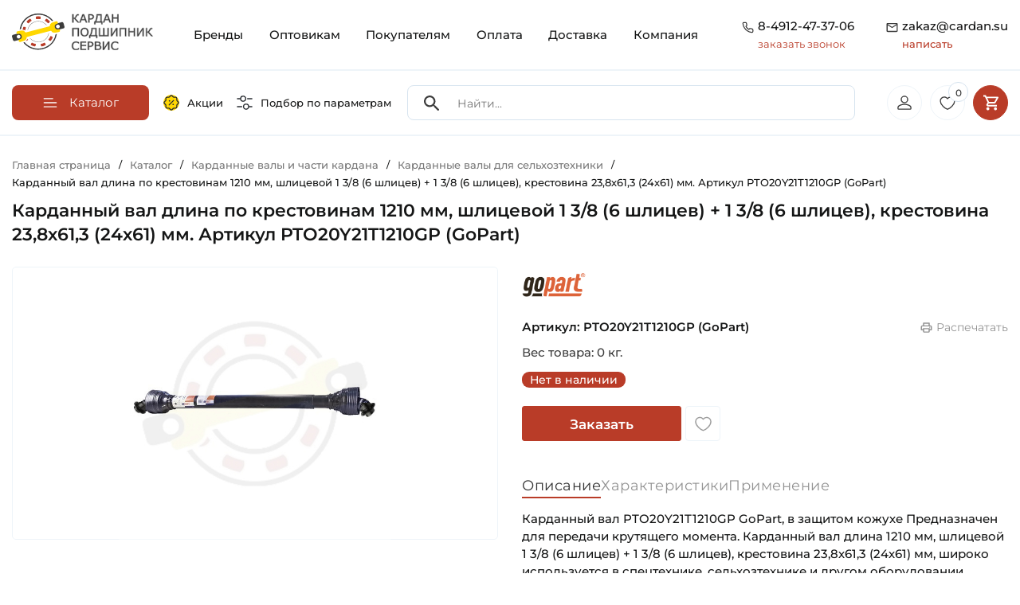

--- FILE ---
content_type: text/html; charset=UTF-8
request_url: https://cardan.su/catalog/kardannye_valy_dlya_selkhoztekhniki/PTO20Y21T1210GP_GoPart.html
body_size: 61916
content:
<!doctype html><html lang="ru"><head itemscope itemtype="https://schema.org/WPHeader"><meta http-equiv="Content-Type" content="text/html; charset=UTF-8" /><meta name="robots" content="index, follow" /><meta name="keywords" content="Каталог оригинальных запчастей для сельхозтехники" /><meta name="description" content="Карданный вал PTO20Y21T1210GP GoPart, в защитом кожухе Предназначен для передачи крутящего момента. Карданный вал длина 1210 мм, шлицевой 1 3/8 (6 шлицев) + 1 3/8 (6 шлицев), крестовина 23,8х61,3 (24х61) мм, широко используется в спецтехнике, сельхозтехнике и другом оборудовании. ✓Оригинальный товар GoPart ✉zakaz@cardan.su" /><style>.bx-composite-btn {background: url(/bitrix/images/main/composite/sprite-1x.png) no-repeat right 0 #e94524;border-radius: 15px;color: #fff !important;display: inline-block;line-height: 30px;font-family: "Helvetica Neue", Helvetica, Arial, sans-serif !important;font-size: 12px !important;font-weight: bold !important;height: 31px !important;padding: 0 42px 0 17px !important;vertical-align: middle !important;text-decoration: none !important;}@media screen and (min-device-width: 1200px) and (max-device-width: 1600px) and (-webkit-min-device-pixel-ratio: 2) and (min-resolution: 192dpi) {.bx-composite-btn {background-image: url(/bitrix/images/main/composite/sprite-2x.png);background-size: 42px 124px;}}.bx-composite-btn-fixed {position: absolute;top: -45px;right: 15px;z-index: 10;}.bx-btn-white {background-position: right 0;color: #fff !important;}.bx-btn-black {background-position: right -31px;color: #000 !important;}.bx-btn-red {background-position: right -62px;color: #555 !important;}.bx-btn-grey {background-position: right -93px;color: #657b89 !important;}.bx-btn-border {border: 1px solid #d4d4d4;height: 29px !important;line-height: 29px !important;}.bx-composite-loading {display: block;width: 40px;height: 40px;background: url(/bitrix/images/main/composite/loading.gif);}</style><script data-skip-moving="true">(function(w, d) {var v = w.frameCacheVars = {"CACHE_MODE":"HTMLCACHE","banner":{"url":"https:\/\/www.1c-bitrix.ru\/composite\/","text":"Быстро с 1С-Битрикс","bgcolor":"#E94524","style":"white"},"storageBlocks":[],"dynamicBlocks":{"mMxBjE":"d41d8cd98f00","iIjGFB":"481a54f31f18","bx_basketFKauiI":"c7460292d149","bx_basketT0kNhm":"7b2666a2802d"},"AUTO_UPDATE":true,"AUTO_UPDATE_TTL":120,"version":2};var inv = false;if (v.AUTO_UPDATE === false){if (v.AUTO_UPDATE_TTL && v.AUTO_UPDATE_TTL > 0){var lm = Date.parse(d.lastModified);if (!isNaN(lm)){var td = new Date().getTime();if ((lm + v.AUTO_UPDATE_TTL * 1000) >= td){w.frameRequestStart = false;w.preventAutoUpdate = true;return;}inv = true;}}else{w.frameRequestStart = false;w.preventAutoUpdate = true;return;}}var r = w.XMLHttpRequest ? new XMLHttpRequest() : (w.ActiveXObject ? new w.ActiveXObject("Microsoft.XMLHTTP") : null);if (!r) { return; }w.frameRequestStart = true;var m = v.CACHE_MODE; var l = w.location; var x = new Date().getTime();var q = "?bxrand=" + x + (l.search.length > 0 ? "&" + l.search.substring(1) : "");var u = l.protocol + "//" + l.host + l.pathname + q;r.open("GET", u, true);r.setRequestHeader("BX-ACTION-TYPE", "get_dynamic");r.setRequestHeader("X-Bitrix-Composite", "get_dynamic");r.setRequestHeader("BX-CACHE-MODE", m);r.setRequestHeader("BX-CACHE-BLOCKS", v.dynamicBlocks ? JSON.stringify(v.dynamicBlocks) : "");if (inv){r.setRequestHeader("BX-INVALIDATE-CACHE", "Y");}try { r.setRequestHeader("BX-REF", d.referrer || "");} catch(e) {}if (m === "APPCACHE"){r.setRequestHeader("BX-APPCACHE-PARAMS", JSON.stringify(v.PARAMS));r.setRequestHeader("BX-APPCACHE-URL", v.PAGE_URL ? v.PAGE_URL : "");}r.onreadystatechange = function() {if (r.readyState != 4) { return; }var a = r.getResponseHeader("BX-RAND");var b = w.BX && w.BX.frameCache ? w.BX.frameCache : false;if (a != x || !((r.status >= 200 && r.status < 300) || r.status === 304 || r.status === 1223 || r.status === 0)){var f = {error:true, reason:a!=x?"bad_rand":"bad_status", url:u, xhr:r, status:r.status};if (w.BX && w.BX.ready && b){BX.ready(function() {setTimeout(function(){BX.onCustomEvent("onFrameDataRequestFail", [f]);}, 0);});}w.frameRequestFail = f;return;}if (b){b.onFrameDataReceived(r.responseText);if (!w.frameUpdateInvoked){b.update(false);}w.frameUpdateInvoked = true;}else{w.frameDataString = r.responseText;}};r.send();var p = w.performance;if (p && p.addEventListener && p.getEntries && p.setResourceTimingBufferSize){var e = 'resourcetimingbufferfull';var h = function() {if (w.BX && w.BX.frameCache && w.BX.frameCache.frameDataInserted){p.removeEventListener(e, h);}else {p.setResourceTimingBufferSize(p.getEntries().length + 50);}};p.addEventListener(e, h);}})(window, document);</script><script data-skip-moving="true">(function(w, d, n) {var cl = "bx-core";var ht = d.documentElement;var htc = ht ? ht.className : undefined;if (htc === undefined || htc.indexOf(cl) !== -1){return;}var ua = n.userAgent;if (/(iPad;)|(iPhone;)/i.test(ua)){cl += " bx-ios";}else if (/Windows/i.test(ua)){cl += ' bx-win';}else if (/Macintosh/i.test(ua)){cl += " bx-mac";}else if (/Linux/i.test(ua) && !/Android/i.test(ua)){cl += " bx-linux";}else if (/Android/i.test(ua)){cl += " bx-android";}cl += (/(ipad|iphone|android|mobile|touch)/i.test(ua) ? " bx-touch" : " bx-no-touch");cl += w.devicePixelRatio && w.devicePixelRatio >= 2? " bx-retina": " bx-no-retina";if (/AppleWebKit/.test(ua)){cl += " bx-chrome";}else if (/Opera/.test(ua)){cl += " bx-opera";}else if (/Firefox/.test(ua)){cl += " bx-firefox";}ht.className = htc ? htc + " " + cl : cl;})(window, document, navigator);</script><link href="/bitrix/js/ui/design-tokens/dist/ui.design-tokens.min.css?171687971423463" rel="stylesheet" /><link href="/bitrix/js/ui/fonts/opensans/ui.font.opensans.min.css?16874231222273" rel="stylesheet" /><link href="/bitrix/js/main/popup/dist/main.popup.bundle.min.css?175137500228056" rel="stylesheet" /><link href="/bitrix/js/ui/design-tokens/air/dist/air-design-tokens.min.css?1759233089106588" rel="stylesheet" /><link href="/bitrix/js/ui/icon-set/icon-base.min.css?17513750711604" rel="stylesheet" /><link href="/bitrix/js/ui/icon-set/actions/style.min.css?175137507119578" rel="stylesheet" /><link href="/bitrix/js/ui/icon-set/main/style.min.css?175137507174857" rel="stylesheet" /><link href="/bitrix/js/ui/icon-set/outline/style.min.css?1763386097104296" rel="stylesheet" /><link href="/bitrix/js/main/sidepanel/dist/side-panel.bundle.min.css?176338607722056" rel="stylesheet" /><link href="/bitrix/css/main/themes/red/style.min.css?1687423157328" rel="stylesheet" /><link href="/bitrix/css/main/themes/blue/style.min.css?1687423157331" rel="stylesheet" /><link href="/bitrix/cache/css/s1/rzfkl/page_951a8fcc40a800a70b024954f47fd3fa/page_951a8fcc40a800a70b024954f47fd3fa_v1.css?176432035635369" rel="stylesheet" /><link href="/bitrix/cache/css/s1/rzfkl/template_38e7c2b03332909d448d5f7ac0c44531/template_38e7c2b03332909d448d5f7ac0c44531_v1.css?176432030763903" data-template-style="true" rel="stylesheet" /><link href="/bitrix/panel/main/popup.min.css?168742312719928" data-template-style="true" rel="stylesheet" /><script type="extension/settings" data-extension="currency.currency-core">{"region":"ru"}</script><!-- Yandex.Metrika counter --><!-- /Yandex.Metrika counter --><meta name="viewport" content="width=device-width, height=device-height, initial-scale=1.0, user-scalable=no"><meta name="format-detection" content="telephone=no"><link rel="apple-touch-icon" sizes="57x57" href="/local/ico/apple-icon-57x57.png"><link rel="apple-touch-icon" sizes="60x60" href="/local/ico/apple-icon-60x60.png"><link rel="apple-touch-icon" sizes="72x72" href="/local/ico/apple-icon-72x72.png"><link rel="apple-touch-icon" sizes="76x76" href="/local/ico/apple-icon-76x76.png"><link rel="apple-touch-icon" sizes="114x114" href="/local/ico/apple-icon-114x114.png"><link rel="apple-touch-icon" sizes="120x120" href="/local/ico/apple-icon-120x120.png"><link rel="apple-touch-icon" sizes="144x144" href="/local/ico/apple-icon-144x144.png"><link rel="apple-touch-icon" sizes="152x152" href="/local/ico/apple-icon-152x152.png"><link rel="apple-touch-icon" sizes="180x180" href="/local/ico/apple-icon-180x180.png"><link rel="icon" type="image/png" sizes="192x192" href="/local/ico/android-icon-192x192.png"><link rel="icon" type="image/png" sizes="32x32" href="/local/ico/favicon-32x32.png"><link rel="icon" type="image/png" sizes="96x96" href="/local/ico/favicon-96x96.png"><link rel="icon" type="image/png" sizes="16x16" href="/local/ico/favicon-16x16.png"><link rel="manifest" href="/local/ico/manifest.json"><meta name="msapplication-TileColor" content="#ffffff"><meta name="msapplication-TileImage" content="/local/ico/ms-icon-144x144.png"><meta name="theme-color" content="#ffffff"><meta name="yandex-verification" content="abaf22f259cd2146"/><meta name="google-site-verification" content="bxGUyGz5C_7Ugonou0QfB3O0SuvkjPybO0QcaEzzVEY"/><script type="application/ld+json">
            {
                "@context": "https://schema.org",
                "@type": "LocalBusiness",
                "name": "ООО \"Кардан Подшипник Сервис\"",
                "url": "https://cardan.su/",
                "logo": "https://cardan.su/upload/company-photo/logo.png",
                "image": "https://cardan.su/upload/company-photo/online store banner.webp",
                "description": "Компания «Кардан Подшипник Сервис» разрабатывает, производит и продает карданные валы и подшипники с 2009 года. Наши товары используются в различных сферах, включая промышленность, сельское хозяйство и быт. Интернет-магазин CARDAN.SU позволяет легко выбрать нужные изделия и получить быструю доставку.",
                "address": {
                    "@type": "PostalAddress",
                    "streetAddress": "М-5 Урал, 197-й километр (Окружная дорога), с2",
                    "addressLocality": "Рязань",
                    "addressRegion": "Рязанская область",
                    "postalCode": "390011",
                    "addressCountry": "Россия"
                },
                "review": {
                    "@type": "Review",
                    "reviewRating": {
                        "@type": "Rating",
                        "ratingValue": "4.8",
                        "bestRating": "5"
                    },
                    "author": {
                        "@type": "Person",
                        "name": "Denis Ezhov"
                    }
                },
                "geo": {
                    "@type": "GeoCoordinates",
                    "latitude": "54.58195269905599",
                    "longitude": "39.7557969768696"
                },
                "hasMap": "https://maps.app.goo.gl/LFCn4Bbz9tv8Wf118",
                "openingHoursSpecification": [
                    {
                        "@type": "OpeningHoursSpecification",
                        "dayOfWeek": ["Monday", "Tuesday", "Wednesday", "Thursday"],
                        "opens": "08:30",
                        "closes": "17:30"
                    },
                    {
                        "@type": "OpeningHoursSpecification",
                        "dayOfWeek": ["Friday"],
                        "opens": "08:30",
                        "closes": "16:30"
                    },
                    {
                        "@type": "OpeningHoursSpecification",
                        "dayOfWeek": ["Saturday", "Sunday"],
                        "opens": "",
                        "closes": ""
                    }
                ],
                "contactPoint": {
                    "@type": "ContactPoint",
                    "telephone": "+7(4912)47-37-06"
                }
            }
        </script><title itemprop="headline">Карданный вал длина по крестовинам 1210 мм, шлицевой 1 3/8 (6 шлицев) + 1 3/8 (6 шлицев), крестовина 23,8х61,3 (24х61) мм. Артикул PTO20Y21T1210GP (GoPart) ✓CARDAN.SU</title></head><body><div id="bxdynamic_mMxBjE_start" style="display:none"></div><div id="bxdynamic_mMxBjE_end" style="display:none"></div><div class="container"><header class="site_header"><div class="row" id="search_scroll"><div class="col-lg-2 col-6"><a href="/" class="site_header_logo"><img src="/local/templates/rzfkl/img/logo.svg" alt="Кардан Подшипник Сервис"></a></div><div class="col-lg-10 col-6"><nav class="site_header_nav"><div class="mobile_header_links"><a href="/sales/"><svg class="mobile_header_links_sales"><use xlink:href="#sales"></use></svg></a><a href="/#global_filter"><svg><use xlink:href="#filter_eq"></use></svg></a><button class="mobile_header_links_menu"><svg class="icon"><use xlink:href="#gamburger_menu"></use></svg></button></div><div class="site_header_menu_over"></div><ul class="site_header_menu" itemscope itemtype="https://schema.org/SiteNavigationElement"><li class="mobile_menu_contacts"><span class="mobile_menu_contacts_block"><svg class="icon"><use xlink:href="#header_tel"></use></svg><span><a href="tel:8-4912-47-37-06">8-4912-47-37-06</a><button type="button" class="open_popap_window">заказать звонок</button></span></span><span class="mobile_menu_contacts_block"><svg class="icon"><use xlink:href="#header_mail"></use></svg><span><a href="mailto:zakaz@cardan.su">zakaz@cardan.su</a><button type="button" class="open_popap_window">написать</button></span></span></li><li><a itemprop="url" href="/brand/" class="root-item">Бренды</a></li><li><a itemprop="url" href="/wholesalers/" class="root-item">Оптовикам</a></li><li><a itemprop="url" href="/buyers/" class="root-item">Покупателям</a></li><li><a itemprop="url" href="/payment/" class="root-item">Оплата</a></li><li><a itemprop="url" href="/delivery/" class="root-item">Доставка</a></li><li><a itemprop="url" href="/company/" class="root-item">Компания</a></li></ul></nav><div class="site_header_contacts"><div class="site_header_contacts_block"><svg class="icon"><use xlink:href="#header_tel"></use></svg><div><a href="tel:8-4912-47-37-06" onclick="ym(49749835, 'reachGoal', 'clic_phone_header'); return true;">8-4912-47-37-06</a><button type="button" class="get_re_call" data-text="21-01-2026 08:52:08"> заказать звонок </button></div></div><div class="site_header_contacts_block"><svg class="icon"><use xlink:href="#header_mail"></use></svg><div><a href="mailto:zakaz@cardan.su" rel="nofollow" onclick="ym(49749835, 'reachGoal', 'clic_mail_header'); return true;"> zakaz@cardan.su <span>написать</span></a></div></div></div></div></div></header></div><div id="scroll_header_clb"></div><div id="scroll_header" class="header_catalog"><div class="container"><nav class="header_catalog_row" itemscope itemtype="https://schema.org/SiteNavigationElement"><div class="header_catalog_row_nav"><button type="button" class="header_nav_button"><svg class="icon"><use xlink:href="#burger"></use></svg><span>Каталог</span></button><nav class="header_catalog_nav" itemscope itemtype="https://schema.org/SiteNavigationElement"><ul class="header_nav_ul"><ul><li><a itemprop="url" class="lev1" href="/catalog/kardannye_valy_i_chasti_kardana/"><span style="background-image: url(/upload/uf/4e9/g0556wb0k55rfqtzp9i6u95r5jahdp7a.svg)"></span><strong>Карданные валы и части кардана</strong><i><svg><use xlink:href="#arrow_red"></use></svg></i></a><ul><li><a itemprop="url" href="/catalog/kardannye_valy_dlya_selkhoztekhniki/"><span style="background-image: url(/upload/resize_cache/iblock/9b1/80_80_2/7hkm40hlooptv2xrvxn00q4z2gsmvfrc.jpg)"></span><strong>Карданные валы для сельхозтехники</strong></a></li><li><a itemprop="url" href="/catalog/aksessuary_kardannykh_valov/"><span style="background-image: url(/upload/resize_cache/iblock/3b6/80_80_2/lxiiquntx1bvy19n03y07j43ltf16dup.jpg)"></span><strong>Аксессуары карданных валов</strong></a></li><li><a itemprop="url" href="/catalog/kardannye_valy_dlya_promyshlennosti/"><span style="background-image: url(/upload/resize_cache/iblock/587/80_80_2/p74cr0qtmkncrdsyw9fneo622m6yz6wy.JPG)"></span><strong>Карданные валы для промышленности</strong></a></li><li><a itemprop="url" href="/catalog/vilki_kardannogo_vala/"><span style="background-image: url(/upload/resize_cache/iblock/bde/80_80_2/1bd12cl86enrlu48zrddrfkus902fpd2.jpg)"></span><strong>Вилки карданного вала</strong></a></li><li><a itemprop="url" href="/catalog/mufty_predokhranitelnye_kardannogo_vala/"><span style="background-image: url(/upload/resize_cache/iblock/7b0/80_80_2/8fyfnyi9srqbjajh434624m01k7zt3yo.jpg)"></span><strong>Муфты предохранительные карданного вала</strong></a></li><li><a itemprop="url" href="/catalog/krestoviny/"><span style="background-image: url(/upload/resize_cache/iblock/97f/80_80_2/a23wfm4mvguasoceqzp8dz91jyx9q2zo.jpg)"></span><strong>Крестовины</strong></a></li><li><a itemprop="url" href="/catalog/perekhodniki_kardannykh_valov/"><span style="background-image: url(/upload/resize_cache/iblock/1b8/80_80_2/k5z8ytogzfizagczr8r1k50igs6tfw20.jpg)"></span><strong>Переходники карданных валов</strong></a></li><li><a itemprop="url" href="/catalog/profili_kardannogo_vala/"><span style="background-image: url(/upload/resize_cache/iblock/23c/80_80_2/ktrjp7bhmjrfj9r9341xcvoybxw8qaic.jpg)"></span><strong>Профили карданного вала</strong></a></li></ul></li><li><a itemprop="url" class="lev1" href="/catalog/podshipniki/"><span style="background-image: url(/upload/uf/e49/vo4v3nj1m9pfjiprue0izx6q22dj6hca.svg)"></span><strong>Подшипники</strong><i><svg><use xlink:href="#arrow_red"></use></svg></i></a><ul><li><a itemprop="url" href="/catalog/podshipnikovye_uzly_v_sbore_tipa_y/"><span style="background-image: url(/upload/resize_cache/iblock/da6/80_80_2/bs9q7tvzwt8xo45uw27vxicl38hjxhvn.jpg)"></span><strong>Подшипниковые узлы в сборе типа Y</strong></a></li><li><a itemprop="url" href="/catalog/korpusnye_sharikovye_podshipniki_tipa_y/"><span style="background-image: url(/upload/resize_cache/iblock/6a2/80_80_2/d9wdktyyv3cvbunjeanyt3rr5vfvh06q.jpg)"></span><strong>Корпусные шариковые подшипники типа Y</strong></a></li><li><a itemprop="url" href="/catalog/zakreplyaemye_selkhoz_podshipniki_tip_w_gw_gwst_krr/"><span style="background-image: url(/upload/resize_cache/iblock/648/80_80_2/pqkqneg2wpsv0609bwwdvmmctxq4u9tz.jpg)"></span><strong>Закрепляемые сельхоз подшипники тип W, GW, GWST, KRR</strong></a></li><li><a itemprop="url" href="/catalog/radialnye_sharikovye_odnoryadnye_podshipniki/"><span style="background-image: url(/upload/resize_cache/iblock/c79/80_80_2/gj4mrb0ow14q4hre2hdkxkg8k2npmklz.jpg)"></span><strong>Радиальные шариковые однорядные подшипники</strong></a></li><li><a itemprop="url" href="/catalog/radialnye_sharikovye_dvukhryadnye_podshipniki/"><span style="background-image: url(/upload/resize_cache/iblock/b59/80_80_2/wm1362cgbvflx4c1rfow24rlegj7vsbl.jpg)"></span><strong>Радиальные шариковые двухрядные подшипники</strong></a></li><li><a itemprop="url" href="/catalog/radialno_upornye_sharikovye_odnoryadnye_podshipniki/"><span style="background-image: url(/upload/resize_cache/iblock/ad8/80_80_2/10i0d5hj7s4oz2rh26w64gn6fvslpeo2.jpg)"></span><strong>Радиально-упорные шариковые однорядные подшипники</strong></a></li><li><a itemprop="url" href="/catalog/radialno_upornye_sharikovye_dvukhryadnye_podshipniki/"><span style="background-image: url(/upload/resize_cache/iblock/052/80_80_2/nidc20uone5g52qugxf67lpfj9xxuza3.jpg)"></span><strong>Радиально-упорные шариковые двухрядные подшипники</strong></a></li><li><a itemprop="url" href="/catalog/samoustanavlivayushchiesya_sharikovye_podshipniki/"><span style="background-image: url(/upload/resize_cache/iblock/1a3/80_80_2/td81rnkp0tb7770mlkqa161su2mc99ni.jpg)"></span><strong>Самоустанавливающиеся шариковые подшипники</strong></a></li><li><a itemprop="url" href="/catalog/tsilindricheskie_rolikovye_odnoryadnye_podshipniki/"><span style="background-image: url(/upload/resize_cache/iblock/82a/80_80_2/p42ew1xjuvnxsmi4egcy0q9lz2vwoo0w.jpg)"></span><strong>Цилиндрические роликовые однорядные подшипники</strong></a></li><li><a itemprop="url" href="/catalog/tsilindricheskie_rolikovye_dvukhryadnye_podshipniki/"><span style="background-image: url(/upload/resize_cache/iblock/6d3/80_80_2/idlmlwknimqwdpmvs2cvdisvaa1g3iv3.jpg)"></span><strong>Цилиндрические роликовые двухрядные подшипники</strong></a></li><li><a itemprop="url" href="/catalog/igolchatye_rolikovye_podshipniki/"><span style="background-image: url(/upload/resize_cache/iblock/62c/80_80_2/pr0vi5a74zrvq8r8c0vcxmpfye12z7tn.jpg)"></span><strong>Игольчатые роликовые подшипники</strong></a></li><li><a itemprop="url" href="/catalog/sfericheskie_rolikovye_dvukhryadnye_podshipniki/"><span style="background-image: url(/upload/resize_cache/iblock/558/80_80_2/zl6s0wbs7sphq1pwba34131z7cgxvk1n.jpg)"></span><strong>Сферические роликовые двухрядные подшипники</strong></a></li><li><a itemprop="url" href="/catalog/konicheskie_rolikovye_odnoryadnye_podshipniki/"><span style="background-image: url(/upload/resize_cache/medialibrary/b1f/ei26fxn8vgu0dwmtnh5c8ynko6m9k4s7/80_80_2/Konicheskiy-rolikovyy-odnoryadnyy-podshipnik-SNH-Foto-1-600kh600.jpg)"></span><strong>Конические роликовые однорядные подшипники</strong></a></li><li><a itemprop="url" href="/catalog/konicheskie_rolikovye_dvukhryadnye_podshipniki/"><span style="background-image: url(/upload/resize_cache/iblock/924/80_80_2/hk03fd3g4h5oez2mgg39z2h1ekq8cmtv.jpg)"></span><strong>Конические роликовые двухрядные подшипники</strong></a></li><li><a itemprop="url" href="/catalog/prinadlezhnosti_dlya_podshipnikov/"><span style="background-image: url(/upload/resize_cache/iblock/464/80_80_2/2fby6sfn252i328o7dikg7xw00vevqg8.jpg)"></span><strong>Принадлежности для подшипников</strong></a></li><li><a itemprop="url" href="/catalog/zakrepitelnye_vtulki_dlya_podshipnikov/"><span style="background-image: url(/upload/resize_cache/iblock/c51/80_80_2/7ymulpeuo4z4d75snkvtnkggj1zjzvzr.jpg)"></span><strong>Закрепительные втулки для подшипников</strong></a></li><li><a itemprop="url" href="/catalog/radialnye_sfericheskie_podshipniki_skolzheniya/"><span style="background-image: url(/upload/resize_cache/iblock/cf6/80_80_2/44tzaz50maek7ej6a8pnxl0lmzosz4mk.png)"></span><strong>Радиальные сферические подшипники скольжения</strong></a></li><li><a itemprop="url" href="/catalog/podshipniki_s_valom_v_sbore/"><span style="background-image: url(/upload/resize_cache/iblock/d0f/80_80_2/ocdhrrhpon9kzgjtao0zpho4s9mv515e.jpg)"></span><strong>Подшипники с валом в сборе</strong></a></li><li><a itemprop="url" href="/catalog/korpusa_bez_podshipnika_tip_y/"><span style="background-image: url(/upload/resize_cache/iblock/904/80_80_2/29z5lihf171didrtrpex5zeyvyyd6owz.jpg)"></span><strong>Корпуса без подшипника тип Y</strong></a></li><li><a itemprop="url" href="/catalog/upornye_sharikovye_podshipniki/"><span style="background-image: url(/upload/resize_cache/iblock/b5e/80_80_2/hid9b7ufd6m8ge6tm2zfs2gadh6ufxw3.jpg)"></span><strong>Упорные шариковые подшипники</strong></a></li></ul></li><li><a itemprop="url" class="lev1" href="/catalog/stupitsy_1/"><span style="background-image: url(/upload/uf/7dd/p72x9lbdrgx8erfspcfpmafinku0gecp.svg)"></span><strong>Ступицы</strong><i><svg><use xlink:href="#arrow_red"></use></svg></i></a><ul><li><a itemprop="url" href="/catalog/stupitsy_dlya_avtomobiley/"><span style="background-image: url(/upload/resize_cache/iblock/7fd/80_80_2/7dn5ma3us3k21y9irt7ezq77gjx602jn.jpg)"></span><strong>Ступицы для автомобилей</strong></a></li><li><a itemprop="url" href="/catalog/stupitsy_dlya_selkhoztekhniki/"><span style="background-image: url(/upload/resize_cache/iblock/143/80_80_2/gaq3gqwv752wtjopn62hi8npztk2ncjz.jpg)"></span><strong>Ступицы для сельхозтехники</strong></a></li></ul></li><li><a itemprop="url" class="lev1" href="/catalog/smazki_pasty_ochistiteli_sistemy_smazyvaniya/"><span style="background-image: url(/upload/uf/e42/p0xcbyby482b3ov4i0wwljsh0c5s9y56.svg)"></span><strong>Смазки, Пасты, Очистители, Системы смазывания</strong><i><svg><use xlink:href="#arrow_red"></use></svg></i></a><ul><li><a itemprop="url" href="/catalog/antikorroziynye_smazki/"><span style="background-image: url(/upload/resize_cache/iblock/15b/80_80_2/d0a64snetlc0nn0ecwzn7j60pyxzzo37.jpeg)"></span><strong>Антикоррозийные смазки</strong></a></li><li><a itemprop="url" href="/catalog/konstistentnye_smazki/"><span style="background-image: url(/upload/resize_cache/iblock/29f/80_80_2/iv1oil2w0qwha5qolxiqigfcqxnc06zd.jpg)"></span><strong>Констистентные смазки</strong></a></li><li><a itemprop="url" href="/catalog/sukhie_smazki/"><span style="background-image: url(/upload/resize_cache/iblock/cca/80_80_2/4a6rfqtmujxj5u3wecf3e8mi8576vae1.jpeg)"></span><strong>Сухие смазки</strong></a></li><li><a itemprop="url" href="/catalog/ochistiteli_produkty_dlya_tekhobsluzhivaniya/"><span style="background-image: url(/upload/resize_cache/iblock/e86/80_80_2/qd26x5p4v7wz74m02ef2h1fvxz4pcxwl.jpg)"></span><strong>Очистители, Продукты для техобслуживания</strong></a></li><li><a itemprop="url" href="/catalog/masla/"><span style="background-image: url(/upload/resize_cache/iblock/839/80_80_2/5dervohcbnovh6oy51zhnh1y5rqpf6tt.jpeg)"></span><strong>Масла</strong></a></li><li><a itemprop="url" href="/catalog/pasty/"><span style="background-image: url(/upload/resize_cache/iblock/6c6/80_80_2/eqihdsfo6gabiextwr348gbumb2bxgcv.png)"></span><strong>Пасты</strong></a></li><li><a itemprop="url" href="/catalog/sistemy_smazyvaniya_lubrikatory/"><span style="background-image: url(/upload/resize_cache/iblock/801/80_80_2/igpkjdh7u3j10a73dgnt8nibjtnw9i43.jpg)"></span><strong>Системы смазывания, Лубрикаторы</strong></a></li><li><a itemprop="url" href="/catalog/zhidkosti_dlya_omyvatelya_stekla/"><span style="background-image: url(/upload/resize_cache/iblock/7ef/80_80_2/adlmdzaobkn40p481r6xshsut3icwv9s.jpg)"></span><strong>Жидкости для омывателя стекла</strong></a></li></ul></li><li><a itemprop="url" class="lev1" href="/catalog/tsepi/"><span style="background-image: url(/upload/uf/4eb/f55ufxe4m6yz17o3uok0lx9wiwnmm570.svg)"></span><strong>Цепи</strong><i><svg><use xlink:href="#arrow_red"></use></svg></i></a><ul><li><a itemprop="url" href="/catalog/tsepi_privodnye/"><span style="background-image: url(/upload/resize_cache/iblock/114/80_80_2/slzi0w21fcb6ntsrdwdj6ops5cznrs0j.jpg)"></span><strong>Цепи приводные</strong></a></li><li><a itemprop="url" href="/catalog/perekhodnye_zvenya_dlya_tsepi_1/"><span style="background-image: url(/upload/resize_cache/iblock/fc1/80_80_2/85k3jua2grq74iw48n0k3a90znf0gw9r.jpg)"></span><strong>Переходные звенья для цепи</strong></a></li><li><a itemprop="url" href="/catalog/soedinitelnye_zvenya_dlya_tsepi_zamki/"><span style="background-image: url(/upload/resize_cache/iblock/bf6/80_80_2/71ogyi3au6uy65kxgqtok02qjmd7oq1a.JPG)"></span><strong>Соединительные звенья для цепи (Замки)</strong></a></li></ul></li><li><a itemprop="url" class="lev1" href="/catalog/rezino_tekhnicheskie_izdeliya/"><span style="background-image: url(/upload/uf/b42/f872gf0qb7h3vzxc3zy8wkdtbumsc5m1.svg)"></span><strong>Резино-Технические Изделия</strong><i><svg><use xlink:href="#arrow_red"></use></svg></i></a><ul><li><a itemprop="url" href="/catalog/o-rings/"><span style="background-image: url(/upload/resize_cache/iblock/f34/j4g1q869btny0v80x0sy37z22ylshvpm/80_80_2/3751277N_Kramp_1.3_Foto_600kh600.webp)"></span><strong>Кольца уплотнительные</strong></a></li><li><a itemprop="url" href="/catalog/uplotneniya_salniki/"><span style="background-image: url(/upload/resize_cache/iblock/fdc/80_80_2/vra5nty3myw0sy731115fxblovwvd323.jpg)"></span><strong>Уплотнения, Сальники</strong></a></li><li><a itemprop="url" href="/catalog/remni/"><span style="background-image: url(/upload/resize_cache/iblock/725/80_80_2/bsqo2piqk15not5chie5wn6k3l447pm7.jpg)"></span><strong>Ремни</strong></a></li><li><a itemprop="url" href="/catalog/silent-blocks/"><span style="background-image: url(/upload/resize_cache/iblock/cc1/g7x2n7tm3dv5n2shcgzewaf9dx0ckp2v/80_80_2/1006100018_HD_Meyle_Foto_1.3_600kh600.jpg)"></span><strong>Сайлентблоки</strong></a></li></ul></li><li><a itemprop="url" class="lev1" href="/catalog/kolesa_bandazhi_shiny_katki/"><span style="background-image: url(/upload/uf/e23/5ik767iz0ak2hl2ickhu61xxhtdaxijv.svg)"></span><strong>Колеса, Бандажи (Шины)</strong><i><svg><use xlink:href="#arrow_red"></use></svg></i></a><ul><li><a itemprop="url" href="/catalog/kolesa_selskokhozyaystvennye/"><span style="background-image: url(/upload/resize_cache/iblock/19e/80_80_2/neshswjt5i4i3o8ejcdbr3fqil4jh9x8.jpg)"></span><strong>Колеса сельскохозяйственные</strong></a></li><li><a itemprop="url" href="/catalog/bandazhi_shiny_selskokhozyaystvennye/"><span style="background-image: url(/upload/resize_cache/iblock/a37/80_80_2/yzyp0jke6cbanfktbty0stm3b1ekfeac.jpg)"></span><strong>Бандажи (Шины) сельскохозяйственные</strong></a></li></ul></li><li><a itemprop="url" class="lev1" href="/catalog/fasteners_hardware/"><span style="background-image: url(/upload/uf/f99/y67h13s8ly169hxqwri608z256qm217a/Fasteners.svg)"></span><strong>Крепеж (Метизы)</strong><i><svg><use xlink:href="#arrow_red"></use></svg></i></a><ul><li><a itemprop="url" href="/catalog/bolts/"><span style="background-image: url(/upload/resize_cache/iblock/418/96t28q5utheocqjcjig3meyikr5927im/80_80_2/9331230P001_Kramp_1.3_Foto_600kh600.webp)"></span><strong>Болты</strong></a></li><li><a itemprop="url" href="/catalog/nuts/"><span style="background-image: url(/upload/resize_cache/iblock/5aa/80i5c8jqxl6m1rxwragpld8d1idsu4n0/80_80_2/Gayki.webp)"></span><strong>Гайки</strong></a></li><li><a itemprop="url" href="/catalog/washers/"><span style="background-image: url(/upload/resize_cache/iblock/134/w5fu16jvlzxekmzx6b173e923g06ntqf/80_80_2/SHayby.webp)"></span><strong>Шайбы</strong></a></li><li><a itemprop="url" href="/catalog/pins/"><span style="background-image: url(/upload/resize_cache/iblock/295/pjmico2v13pawmha2xfrze0cwpad0hm8/80_80_2/SHtifty.webp)"></span><strong>Штифты</strong></a></li></ul></li><li><a itemprop="url" class="lev1" href="/catalog/zapchasti_dlya_selkhoztekhniki/"><span style="background-image: url(/upload/uf/202/m1fi1dgbhil5nae3ru4axbjfpnv59sbx.svg)"></span><strong>Запчасти для сельхозтехники</strong><i><svg><use xlink:href="#arrow_red"></use></svg></i></a><ul><li><a itemprop="url" href="/catalog/amazone/"><span style="background-image: url(/upload/resize_cache/iblock/da0/13fpmv6uspn3umo3hw6h6grb4aolfgqo/80_80_2/Amazone.webp)"></span><strong>Amazone</strong></a></li><li><a itemprop="url" href="/catalog/baridgelli/"><span style="background-image: url(/upload/resize_cache/iblock/484/djvq1pjnotabein1o8bo0am8myzhvjkl/80_80_2/Ikonka-dlya-razdela-Barigelli-Zapchasti-dlya-selkhoztekhniki-_-CARDAN.SU.jpg)"></span><strong>Baridgelli</strong></a></li><li><a itemprop="url" href="/catalog/bednar/"><span style="background-image: url(/upload/resize_cache/iblock/088/oza86eyl994pxyf1x6qigzykigwih4ol/80_80_2/Ikonka-dlya-razdela-Bednar-Zapchasti-dlya-selkhoztekhniki-_-CARDAN.SU.jpg)"></span><strong>Bednar</strong></a></li><li><a itemprop="url" href="/catalog/carre/"><span style="background-image: url(/upload/resize_cache/iblock/915/57hwpzmfrvjg0mcvdi4flix7tzmc6l5h/80_80_2/Ikonka-dlya-razdela-Carre-Zapchasti-dlya-selkhoztekhniki-_-CARDAN.SU.jpg)"></span><strong>Carre</strong></a></li><li><a itemprop="url" href="/catalog/case/"><span style="background-image: url(/upload/resize_cache/iblock/9b7/6o0gi1uuu3cqteikx43qjp8j8aw6vxf5/80_80_2/Ikonka-dlya-razdela-Case-Zapchasti-dlya-selkhoztekhniki-_-CARDAN.SU.jpg)"></span><strong>Case</strong></a></li><li><a itemprop="url" href="/catalog/claas/"><span style="background-image: url(/upload/resize_cache/iblock/12a/u9ic5haiqe2cux0nis4qps07hsr54z0n/80_80_2/Ikonka-dlya-razdela-Claas-Zapchasti-dlya-selkhoztekhniki-_-CARDAN.SU.jpg)"></span><strong>Claas</strong></a></li><li><a itemprop="url" href="/catalog/deutz_fahr/"><span style="background-image: url(/upload/resize_cache/iblock/429/ds8zhvnm4ujwa91w37opmtjt3m8rgzoo/80_80_2/Ikonka-dlya-razdela-Deutz-Fahr-Zapchasti-dlya-selkhoztekhniki-_-CARDAN.SU.jpg)"></span><strong>Deutz-Fahr</strong></a></li><li><a itemprop="url" href="/catalog/farmet/"><span style="background-image: url(/upload/resize_cache/iblock/020/o083mupisxrjfv44jor45fr97i0pgqwz/80_80_2/Ikonka-dlya-razdela-Farmet-Zapchasti-dlya-selkhoztekhniki-_-CARDAN.SU.jpg)"></span><strong>Farmet</strong></a></li><li><a itemprop="url" href="/catalog/fortschritt/"><span style="background-image: url(/upload/resize_cache/iblock/447/5zfv428ins850v0tye2vu6lpvumz7w5a/80_80_2/Ikonka-dlya-razdela-Fortshritt-Zapchasti-dlya-selkhoztekhniki-_-CARDAN.SU.jpg)"></span><strong>Fortschritt</strong></a></li><li><a itemprop="url" href="/catalog/gaspardo/"><span style="background-image: url(/upload/resize_cache/iblock/5a1/smjm8d5oql9a5xs1m1hnswowsdwv81rh/80_80_2/Ikonka-dlya-razdela-Gaspardo-Zapchasti-dlya-selkhoztekhniki-_-CARDAN.SU.jpg)"></span><strong>Gaspardo</strong></a></li><li><a itemprop="url" href="/catalog/great_plains/"><span style="background-image: url(/upload/resize_cache/iblock/47d/0loj37kdarfotyqv4w3hyi1rf9wcxluw/80_80_2/Ikonka-dlya-razdela-Great-Plains-Zapchasti-dlya-selkhoztekhniki-_-CARDAN.SU.jpg)"></span><strong>Great Plains</strong></a></li><li><a itemprop="url" href="/catalog/grimme/"><span style="background-image: url(/upload/resize_cache/iblock/359/jx6mkjo2mzt0npu9bgevriqbcmaudlp3/80_80_2/Ikonka-dlya-razdela-Grimme-Zapchasti-dlya-selkhoztekhniki-_-CARDAN.SU.jpg)"></span><strong>Grimme</strong></a></li><li><a itemprop="url" href="/catalog/hatzenbichler/"><span style="background-image: url(/upload/resize_cache/iblock/42d/ugo2euic0weoefw64hhwb00k16cd4zey/80_80_2/Ikonka-dlya-razdela-Hatzenbichler-Zapchasti-dlya-selkhoztekhniki-_-CARDAN.SU.jpg)"></span><strong>Hatzenbichler</strong></a></li><li><a itemprop="url" href="/catalog/khorsh/"><span style="background-image: url(/upload/resize_cache/iblock/30d/e2sf4gvpijpbqdddswpcgj9qqu3chllj/80_80_2/Ikonka-dlya-razdela-KHorsh-Zapchasti-dlya-selkhoztekhniki-_-CARDAN.SU.jpg)"></span><strong>Horsch</strong></a></li><li><a itemprop="url" href="/catalog/imt/"><span style="background-image: url(/upload/resize_cache/iblock/318/xafqx4as7wp81evi7d9o6eqgadbg4mgf/80_80_2/Ikonka-dlya-razdela-IMT-Zapchasti-dlya-selkhoztekhniki-_-CARDAN.SU.jpg)"></span><strong>IMT</strong></a></li><li><a itemprop="url" href="/catalog/john_deere/"><span style="background-image: url(/upload/resize_cache/iblock/060/1bhdhpy2pcg22en3dsznsc6o04jnehml/80_80_2/Ikonka-dlya-razdela-Dzhon-Dir-Zapchasti-dlya-selkhoztekhniki-_-CARDAN.SU.jpg)"></span><strong>John Deere</strong></a></li><li><a itemprop="url" href="/catalog/kewanee/"><span style="background-image: url(/upload/resize_cache/iblock/cae/8ddohjujal3i630zlzl6j820y1ydzkom/80_80_2/Ikonka-dlya-razdelov-Zapchasti-dlya-selkhoztekhniki-_-CARDAN.SU.jpg)"></span><strong>Kewanee</strong></a></li><li><a itemprop="url" href="/catalog/kinze/"><span style="background-image: url(/upload/resize_cache/iblock/caa/u8egmawa3pjlwltry0xliq9wv0p0kqew/80_80_2/Ikonka-dlya-razdela-Kinze-Zapchasti-dlya-selkhoztekhniki-_-CARDAN.SU.jpg)"></span><strong>Kinze</strong></a></li><li><a itemprop="url" href="/catalog/krone/"><span style="background-image: url(/upload/resize_cache/iblock/f71/62vpf7k2utxd8jycgmirr1pqgey2wa3x/80_80_2/krone.webp)"></span><strong>Krone</strong></a></li><li><a itemprop="url" href="/catalog/kuhn/"><span style="background-image: url(/upload/resize_cache/iblock/a17/e05otyfi22ikqpqbqvviz7s0bpjxuxoi/80_80_2/Ikonka-dlya-razdela-Kuhn-Zapchasti-dlya-selkhoztekhniki-_-CARDAN.SU.jpg)"></span><strong>Kuhn</strong></a></li><li><a itemprop="url" href="/catalog/kverneland/"><span style="background-image: url(/upload/resize_cache/iblock/ff2/gy0p34afsb4nly31ylmbly9i8xebmolj/80_80_2/Ikonka-dlya-razdela-Kverneland-Zapchasti-dlya-selkhoztekhniki-_-CARDAN.SU.jpg)"></span><strong>Kverneland</strong></a></li><li><a itemprop="url" href="/catalog/lemken/"><span style="background-image: url(/upload/resize_cache/iblock/81b/mjih1pb9gl72udu3r6vbq7nfz0yyjaev/80_80_2/Ikonka-dlya-razdela-Lemken-Zapchasti-dlya-selkhoztekhniki-_-CARDAN.SU.jpg)"></span><strong>Lemken</strong></a></li><li><a itemprop="url" href="/catalog/massey_ferguson/"><span style="background-image: url(/upload/resize_cache/iblock/f66/dedgwqqxc9g562zb2jsaym9j1y7e6e32/80_80_2/Ikonka-dlya-razdela-Massey-Ferguson-Zapchasti-dlya-selkhoztekhniki-_-CARDAN.SU.jpg)"></span><strong>Massey Ferguson</strong></a></li><li><a itemprop="url" href="/catalog/monosem/"><span style="background-image: url(/upload/resize_cache/iblock/540/sl0bjh3du6to729fq4felmf79tvawz7c/80_80_2/Ikonka-dlya-razdela-Monosem-Zapchasti-dlya-selkhoztekhniki-_-CARDAN.SU.jpg)"></span><strong>Monosem</strong></a></li><li><a itemprop="url" href="/catalog/new_holland/"><span style="background-image: url(/upload/resize_cache/iblock/2d1/4lgsd9m2gxotezkhlyhxrdnlvldyt0h2/80_80_2/Ikonka-dlya-razdela-New-Holland-Zapchasti-dlya-selkhoztekhniki-_-CARDAN.SU.jpg)"></span><strong>New Holland</strong></a></li><li><a itemprop="url" href="/catalog/pottinger/"><span style="background-image: url(/upload/resize_cache/iblock/e63/6jnvf4nw2u6wuqjqjelwih2y9uqrwkf7/80_80_2/Ikonka-dlya-razdela-Pottinger-Zapchasti-dlya-selkhoztekhniki-_-CARDAN.SU.jpg)"></span><strong>Pottinger</strong></a></li><li><a itemprop="url" href="/catalog/rabe/"><span style="background-image: url(/upload/resize_cache/iblock/9c0/ruuuud2uj3m4oik7ghtbm95jln1f1g5e/80_80_2/Ikonka-dlya-razdela-Rabe-Zapchasti-dlya-selkhoztekhniki-_-CARDAN.SU.jpg)"></span><strong>Rabe</strong></a></li><li><a itemprop="url" href="/catalog/ropa/"><span style="background-image: url(/upload/resize_cache/iblock/d1f/5sg8by8vcazrf7y1w06nmrgzuti8fp1u/80_80_2/Ikonka-dlya-razdela-Ropa-Zapchasti-dlya-selkhoztekhniki-_-CARDAN.SU.jpg)"></span><strong>Ropa</strong></a></li><li><a itemprop="url" href="/catalog/rostselmash/"><span style="background-image: url(/upload/resize_cache/iblock/17e/nqkzmzkiuikhcubapp6tj3ahjscrekjh/80_80_2/Ikonka-dlya-razdela-Rostselmash-Zapchasti-dlya-selkhoztekhniki-_-CARDAN.SU.jpg)"></span><strong>Rostselmash</strong></a></li><li><a itemprop="url" href="/catalog/semeato/"><span style="background-image: url(/upload/resize_cache/iblock/056/vr98b2vd5wte0yer1yqtl8qy45gw5x8m/80_80_2/Ikonka-dlya-razdela-Semeato-Zapchasti-dlya-selkhoztekhniki-_-CARDAN.SU.jpg)"></span><strong>Semeato</strong></a></li><li><a itemprop="url" href="/catalog/sfoggia/"><span style="background-image: url(/upload/resize_cache/iblock/558/9b2nlhxxnhs2q2ujva3y57ogiatoikob/80_80_2/Ikonka-dlya-razdela-Sfoggia-Zapchasti-dlya-selkhoztekhniki-_-CARDAN.SU.jpg)"></span><strong>Sfoggia</strong></a></li><li><a itemprop="url" href="/catalog/sulky/"><span style="background-image: url(/upload/resize_cache/iblock/599/rghm2ik6hrjgordx92xmln16wx6dh11d/80_80_2/Ikonka-dlya-razdela-Sulky-Zapchasti-dlya-selkhoztekhniki-_-CARDAN.SU.jpg)"></span><strong>Sulky</strong></a></li><li><a itemprop="url" href="/catalog/summers/"><span style="background-image: url(/upload/resize_cache/iblock/62f/ple4buwehj9a14v1e5q9593fpzi36rtw/80_80_2/Summers.webp)"></span><strong>Summers</strong></a></li><li><a itemprop="url" href="/catalog/sunflower/"><span style="background-image: url(/upload/resize_cache/iblock/c13/t148v0750ks7n4dgxlsl9zrjob274gq4/80_80_2/Ikonka-dlya-razdela-Sunflower_Summers-Zapchasti-dlya-selkhoztekhniki-_-CARDAN.SU.jpg)"></span><strong>Sunflower</strong></a></li><li><a itemprop="url" href="/catalog/vaderstad/"><span style="background-image: url(/upload/resize_cache/iblock/14d/wowbmjycbcwh5c21b6gmpxldm5zid5dy/80_80_2/Ikonka-dlya-razdela-Vaderstad-Zapchasti-dlya-selkhoztekhniki-_-CARDAN.SU.jpg)"></span><strong>Vaderstad</strong></a></li></ul></li><li><a itemprop="url" class="lev1" href="/catalog/avtozapchasti/"><span style="background-image: url(/upload/uf/650/gn84c9cgbq4b7oi6ktwa05862waa2nq7.svg)"></span><strong>Автозапчасти</strong><i><svg><use xlink:href="#arrow_red"></use></svg></i></a><ul><li><a itemprop="url" href="/catalog/bmw/"><span style="background-image: url(/upload/resize_cache/iblock/2cd/p4gzpqfykxped28vtzpojlmebp8cy3qj/80_80_2/BMW.webp)"></span><strong>BMW</strong></a></li><li><a itemprop="url" href="/catalog/daihatsu/"><span style="background-image: url(/upload/resize_cache/iblock/82e/xcc6739gn2ctsapz24tzqxlxyvsx88yz/80_80_2/Daihatsu.webp)"></span><strong>Daihatsu</strong></a></li><li><a itemprop="url" href="/catalog/gaz/"><span style="background-image: url(/upload/resize_cache/iblock/58e/5ateakqnen6znt55713nvq908izducis/80_80_2/GAZ.webp)"></span><strong>GAZ</strong></a></li><li><a itemprop="url" href="/catalog/hyundai_kia/"><span style="background-image: url(/upload/resize_cache/iblock/5ca/qze33pf9r442yq02av4ghj5b4tewbmwp/80_80_2/Hyundai_Kia.webp)"></span><strong>Hyundai/Kia</strong></a></li><li><a itemprop="url" href="/catalog/isuzu/"><span style="background-image: url(/upload/resize_cache/iblock/96c/oc6hdzxf5wb3x8vbi9k65ni84tjj33ic/80_80_2/Isuzu.webp)"></span><strong>Isuzu</strong></a></li><li><a itemprop="url" href="/catalog/iveco/"><span style="background-image: url(/upload/resize_cache/iblock/bb4/vukdi5tqkutrzzbrheio8vobkzas7hkr/80_80_2/Iveco.webp)"></span><strong>Iveco</strong></a></li><li><a itemprop="url" href="/catalog/land_rover/"><span style="background-image: url(/upload/resize_cache/iblock/2c1/hchygkwznxacs5wepnec4840s1rxjk5t/80_80_2/Land-Rover.webp)"></span><strong>Land Rover</strong></a></li><li><a itemprop="url" href="/catalog/maz/"><span style="background-image: url(/upload/resize_cache/iblock/02d/fy5hybf0j2fwj10lt1aff7pger2o50iq/80_80_2/Maz.webp)"></span><strong>MAZ</strong></a></li><li><a itemprop="url" href="/catalog/mazda/"><span style="background-image: url(/upload/resize_cache/iblock/aa2/baqw1jjsa3o9pabuasy01w7oiplfl3jh/80_80_2/Mazda.webp)"></span><strong>Mazda</strong></a></li><li><a itemprop="url" href="/catalog/mercedes/"><span style="background-image: url(/upload/resize_cache/iblock/daa/q5v8te4rqgvo7ytfiixuzmpeojyyg43y/80_80_2/Mercedes.webp)"></span><strong>Mercedes</strong></a></li><li><a itemprop="url" href="/catalog/mitsubishi/"><span style="background-image: url(/upload/resize_cache/iblock/91f/53tpt12vkd8fdiyhdupuj5bcjimcg49q/80_80_2/Mitsubishi.webp)"></span><strong>Mitsubishi</strong></a></li><li><a itemprop="url" href="/catalog/nissan/"><span style="background-image: url(/upload/resize_cache/iblock/638/a6jucm4thwnt8vptm49i096qj36zpbg0/80_80_2/Nissan.webp)"></span><strong>Nissan</strong></a></li><li><a itemprop="url" href="/catalog/scania/"><span style="background-image: url(/upload/resize_cache/iblock/422/mikjxxquu2ycapre842rwpveljgcs5md/80_80_2/Scania.webp)"></span><strong>Scania</strong></a></li><li><a itemprop="url" href="/catalog/ssang_yong/"><span style="background-image: url(/upload/resize_cache/iblock/314/0gt4w3hin2vstvg6oo9chwhhe1lk49f6/80_80_2/Ssang-Yong.webp)"></span><strong>Ssang Yong</strong></a></li><li><a itemprop="url" href="/catalog/suzuki/"><span style="background-image: url(/upload/resize_cache/iblock/c39/g4wy1feasdzmbn1a7an46y4plv63qy3x/80_80_2/Suzuki.webp)"></span><strong>Suzuki</strong></a></li><li><a itemprop="url" href="/catalog/toyota/"><span style="background-image: url(/upload/resize_cache/iblock/76e/2h38mx7ose1iik4s7ls6f2omsv157pe5/80_80_2/Toyota.webp)"></span><strong>Toyota</strong></a></li><li><a itemprop="url" href="/catalog/volvo/"><span style="background-image: url(/upload/resize_cache/iblock/b57/y34ze142ti8ayfhtinm4epq1ljxlpvoj/80_80_2/Volvo.webp)"></span><strong>Volvo</strong></a></li><li><a itemprop="url" href="/catalog/dopolnitelnoe_oborudovanie/"><span style="background-image: url(/upload/resize_cache/iblock/00e/lspccv9uf4k4abpbf09813jggr45dmpl/80_80_2/Optional-Equipment.webp)"></span><strong>Дополнительное оборудование</strong></a></li><li><a itemprop="url" href="/catalog/avtokhimiya/"><span style="background-image: url(/upload/resize_cache/iblock/b8e/i33wa7xf91b631v2qayq8192xeem898d/80_80_2/Auto-chemicals.webp)"></span><strong>Автохимия</strong></a></li></ul></li></ul></ul></nav></div><div class="header_catalog_row_links"><a itemprop="url" href="/sales/"><svg class="header_catalog_row_links_sales"><use xlink:href="#sales"></use></svg> Акции </a><a itemprop="url" href="/#global_filter" rel="nofollow"><svg><use xlink:href="#filter_eq_menu"></use></svg> Подбор по параметрам </a></div><div class="header_catalog_row_search"><div id="title-search"><form class="header_bottom_search" action="/search/index.php"><button name="s" type="submit" aria-label="Search"><svg><use xlink:href="#loop_search"></use></svg></button><input id="title-search-input" type="text" name="q" value="" placeholder="Найти..." size="40" maxlength="150" autocomplete="off"/></form></div></div><div class="header_catalog_row_user"><div id="bxdynamic_iIjGFB_start" style="display:none"></div>    <a title="Войти" href="/personal/auth/index.php" class="header_catalog_row_user_auth">
        <svg>
            <use xlink:href="#userpic"></use>
        </svg>
    </a>
    <!--button type="button" class="header_catalog_row_user_auth">
    in script.js is logick
        <svg>
            <use xlink:href="#userpic"></use>
        </svg>
    </button-->

    <div id="bxdynamic_iIjGFB_end" style="display:none"></div><a href="/personal/wishlist/" rel="nofollow" class="favor-list-wrap"><svg><use xlink:href="#heart_empty"></use></svg><i class="favor-list-wrap_i">0</i></a><div id="bx_basketFKauiI" class="header_cart_popap bx-opener"><a href="/order/" class="header_cart_popap_link">
    <svg>
        <use xlink:href="#cart"></use>
    </svg>
    </a>

</div></div></nav></div></div><section class="container"><div class="site_title_h1"><nav><ol class="bx-breadcrumb" itemprop="http://schema.org/breadcrumb" itemscope itemtype="http://schema.org/BreadcrumbList"><div class="bx-breadcrumb-item" id="bx_breadcrumb_0" itemprop="itemListElement" itemscope itemtype="http://schema.org/ListItem"><a class="bx-breadcrumb-item-link" href="/" title="Главная страница" itemprop="item"><span class="bx-breadcrumb-item-text" itemprop="name">Главная страница</span></a><meta itemprop="position" content="1" /></div><i> / </i><div class="bx-breadcrumb-item" id="bx_breadcrumb_1" itemprop="itemListElement" itemscope itemtype="http://schema.org/ListItem"><a class="bx-breadcrumb-item-link" href="/catalog/" title="Каталог" itemprop="item"><span class="bx-breadcrumb-item-text" itemprop="name">Каталог</span></a><meta itemprop="position" content="2" /></div><i> / </i><div class="bx-breadcrumb-item" id="bx_breadcrumb_2" itemprop="itemListElement" itemscope itemtype="http://schema.org/ListItem"><a class="bx-breadcrumb-item-link" href="/catalog/kardannye_valy_i_chasti_kardana/" title="Карданные валы и части кардана" itemprop="item"><span class="bx-breadcrumb-item-text" itemprop="name">Карданные валы и части кардана</span></a><meta itemprop="position" content="3" /></div><i> / </i><div class="bx-breadcrumb-item" id="bx_breadcrumb_3" itemprop="itemListElement" itemscope itemtype="http://schema.org/ListItem"><a class="bx-breadcrumb-item-link" href="/catalog/kardannye_valy_dlya_selkhoztekhniki/" title="Карданные валы для сельхозтехники" itemprop="item"><span class="bx-breadcrumb-item-text" itemprop="name">Карданные валы для сельхозтехники</span></a><meta itemprop="position" content="4" /></div><i> / </i><div class="bx-breadcrumb-item"><span class="bx-breadcrumb-item-text">Карданный вал длина по крестовинам 1210 мм, шлицевой 1 3/8 (6 шлицев) + 1 3/8 (6 шлицев), крестовина 23,8х61,3 (24х61) мм. Артикул PTO20Y21T1210GP (GoPart)</span></div></ol></nav><h1>Карданный вал длина по крестовинам 1210 мм, шлицевой 1 3/8 (6 шлицев) + 1 3/8 (6 шлицев), крестовина 23,8х61,3 (24х61) мм. Артикул PTO20Y21T1210GP (GoPart)</h1></div><div class="detail_item" id="bx_117848907_19930"><article class="row" id="detail_printable_content" itemscope itemtype="http://schema.org/Product"><div class="col-lg-6"><strong class="name_for_print">Карданный вал длина по крестовинам 1210 мм, шлицевой 1 3/8 (6 шлицев) + 1 3/8 (6 шлицев), крестовина 23,8х61,3 (24х61) мм. Артикул PTO20Y21T1210GP (GoPart)</strong><img src="/upload/iblock/4d5/tt3u8r0pvrfgvhqoo279ciy559jt7p30/8-_6-shlitsev_-krestovina-22kh54-_22kh55_-mm.-Artikul-PTO10Y21T710GP-_GoPart_.jpg" class="image_for_print" alt="Карданный вал длина по крестовинам 1210 мм, шлицевой 1 3/8 (6 шлицев) + 1 3/8 (6 шлицев), крестовина 23,8х61,3 (24х61) мм. Артикул PTO20Y21T1210GP (GoPart)"><div class="product-item-detail-slider-container pos_stik" id="bx_117848907_19930_big_slider"><div class="product-item-detail-slider-block" data-entity="images-slider-block"><div class="product-item-detail-slider-left" data-entity="slider-control-left" style="display: none;"></div><div class="product-item-detail-slider-right" data-entity="slider-control-right" style="display: none;"></div><div class="product-item-label-text " id="bx_117848907_19930_sticker" style="display: none;"></div><div class="product-item-detail-slider-images-container" data-entity="images-container"><div class="product-item-detail-slider-image active" data-entity="image" data-id="307038"><img src="/upload/iblock/4d5/tt3u8r0pvrfgvhqoo279ciy559jt7p30/8-_6-shlitsev_-krestovina-22kh54-_22kh55_-mm.-Artikul-PTO10Y21T710GP-_GoPart_.jpg" alt="Карданный вал длина по крестовинам 1210 мм, шлицевой 1 3/8 (6 шлицев) + 1 3/8 (6 шлицев), крестовина 23,8х61,3 (24х61) мм. Артикул PTO20Y21T1210GP (GoPart) - детальная фотография" title="PTO20Y21T1210GP (GoPart) Детальная Фотография" itemprop="image"></div></div></div></div></div><div class="col-lg-6"><div class="detail_item_content"><div class="detail_item_content_brand"><a href="/brand/gopart.html" title="Все товары GoPart: Бренд входит в состав Kramp, Завод в Китае"><span style="background-image: url(/upload/iblock/7f1/voru2vq9wwehrfo8q43e46k41ckw0ofe/gopart_-brend-vkhodit-v-sostav-kramp_-zavod-v-kitae.png)"></span></a></div><div class="detail_item_content_article"><div itemprop="model" class="detail_item_content_article_item"> Артикул: PTO20Y21T1210GP (GoPart) </div><button onclick="printDiv('detail_printable_content')" class="detail_item_content_article_print"><svg class="icon"><use xlink:href="#pronter_small"></use></svg> Распечатать </button></div><ul class="detail_item_content_dopinfo"><li>Вес товара: 0 кг.</li></ul><div class="detail_item_content_quant"><div class="nal_no"> Нет в наличии </div></div><div class="detail_item_content_price"><strong id="bx_117848907_19930_price"></strong></div><div class="detail_item_content_buttons" data-entity="main-button-container"><div class="detail_item_content_buttons_preorder"><!--<button class="btn form_get_preorder" data-text="Арт: PTO20Y21T1210GP (GoPart). Карданный вал длина по крестовинам 1210 мм, шлицевой 1 3/8 (6 шлицев) + 1 3/8 (6 шлицев), крестовина 23,8х61,3 (24х61) мм. Артикул PTO20Y21T1210GP (GoPart)"> Заказать </button><button type="button" class="btn get_re_call" data-text="21-01-2026 08:52:09"> Заказать </button>--><button class="btn form_get_preorder_detail" data-text="Арт: PTO20Y21T1210GP (GoPart). Карданный вал длина по крестовинам 1210 мм, шлицевой 1 3/8 (6 шлицев) + 1 3/8 (6 шлицев), крестовина 23,8х61,3 (24х61) мм. Артикул PTO20Y21T1210GP (GoPart)"> Заказать </button></div><div class="detail_item_content_buttons_wish"><button data-id="19930" class="bazarow_add_favor" onclick="ym(49749835, 'reachGoal', 'add_favor_click'); return true;" aria-label="Wishlist"><svg><use xlink:href="#heart_empty"></use></svg></button></div></div><div class="detail_dopactives"></div><div class="detail_item_content_tabs"><div id="list_tabs"><div class="tabs_links"><div class="tabs_link active">Описание</div><div class="tabs_link">Характеристики</div><div class="tabs_link primenenie_tab">Применение</div></div><div class="tabs_content"><div class="tab_cont active" itemprop="description"> Карданный вал PTO20Y21T1210GP GoPart, в защитом кожухе Предназначен для передачи крутящего момента. Карданный вал длина 1210 мм, шлицевой 1 3/8 (6 шлицев) + 1 3/8 (6 шлицев), крестовина 23,8х61,3 (24х61) мм, широко используется в спецтехнике, сельхозтехнике и другом оборудовании. </div><div class="tab_cont"><ul class="detail_item_content_tabs_props"><li><strong>Способ фиксации Соединения 1:</strong><span>Автоматическая система фиксатора</span></li><li><strong>Тип соединения 1:</strong><span>1 3/8&quot; дюйма (6 шлицев)</span></li><li><strong>Способ фиксации Соединения 2:</strong><span>Автоматическая система фиксатора</span></li><li><strong>Тип соединения 2:</strong><span>1 3/8 дюйма (6 шлицев)</span></li><li><strong>Длина в сжатом состоянии по центрам крестовин:</strong><span>1210 мм</span></li><li><strong>Тип внутреннего профиля карданного вала:</strong><span>Треугольник 36х3,2 мм</span></li><li><strong>Тип наружного профиля карданного вала:</strong><span>Треугольник 43,5х3,4 мм</span></li><li><strong>Крутящий момент максимальный:</strong><span>265 Nm при 540 об/мин</span></li><li><strong>Число оборотов в минуту максимальное:</strong><span>1000 оборотов в минуту</span></li><li><strong>Крестовина диаметр чашки :</strong><span>23,80 мм</span></li><li><strong>Крестовина расстояние по креплению :</strong><span>61,30 мм</span></li><li><strong>Тип крепления крестовины:</strong><span>Внешние стопорные кольца</span></li><li><strong>Смазка:</strong><span>Возможность дополнительной смазки</span></li><li><strong>Классификация завода - производителя:</strong><span>PTO 20</span></li><li><strong>Страна происхождения:</strong><span>Турция</span></li></ul></div><div class="tab_cont"><ul class="detail_item_content_tabs_props"><li><strong>Основное назначение:</strong><span>Для сельскохозяйственной техники</span></li><li><strong>Категория:</strong><span>Сельскохозяйственная</span></li></ul></div><div class="tab_cont"><div class="detail_files_downloader"></div></div></div></div></div></div></div><meta itemprop="name" content="Карданный вал длина по крестовинам 1210 мм, шлицевой 1 3/8 (6 шлицев) + 1 3/8 (6 шлицев), крестовина 23,8х61,3 (24х61) мм. Артикул PTO20Y21T1210GP (GoPart)"/><meta itemprop="category" content="Карданные валы и части кардана/Карданные валы для сельхозтехники"/><span itemprop="offers" itemscope itemtype="http://schema.org/Offer"><meta itemprop="price" content=""/><meta itemprop="priceCurrency" content=""/><link itemprop="availability" href="http://schema.org/OutOfStock"/></span></article><br><div class="detail_analogs_title" id="analogs"><h4>Альтернативный товар</h4></div><div data-entity="container-1" style="width: 100%;"><!-- items-container --><div class="catalog_items_row" data-entity="items-row" itemscope itemtype="https://schema.org/ItemList"><div class="catalog_items_col_catalog_5"><div class="product-item-container" id="bx_3966226736_19911_7e1b8e3524755c391129a9d7e6f2d206" data-entity="item"><article class="catalog_item" itemscope itemprop="itemListElement" itemtype="https://schema.org/Product"><div class="hidden-content"><h2 itemprop="name"> Карданный вал в сборе, модель AGM2, длина по крестовинам 1210 мм, шлицевой 1 3/8 (6 шлицев) + 1 3/8 (6 шлицев), крестовина 24х61 мм. Артикул 8372862 (Agmaster) </h2><div itemprop="description"> Карданный вал в сборе 8372862 Agmaster. Кардан предназначен для передачи крутящего момента. Применяемость карданного вала: Опрыскиватели, Сеноворошилки, Валкователи; </div><div><img itemprop="image" src="/upload/iblock/af5/84p1auzj7khhm8al9e3pfu20gglcag9z/8-_6-shlitsev_-krestovina-27kh75-mm.-Artikul-8372863-_Agmaster_.jpg" alt="Карданный вал в сборе, модель AGM2, длина по крестовинам 1210 мм, шлицевой 1 3/8 (6 шлицев) + 1 3/8 (6 шлицев), крестовина 24х61 мм. Артикул 8372862 (Agmaster)"></div></div><a itemprop="url" class="catalog_item_link catalog_item_opacity_not_has" href="/catalog/kardannye_valy_dlya_selkhoztekhniki/8372862_Agmaster.html" title="8372862 (Agmaster) Фото" data-entity="image-wrapper"><span itemprop="model" class="catalog_item_artnum"> 8372862 (Agmaster) </span><span class="catalog_item_pict" id="bx_3966226736_19911_7e1b8e3524755c391129a9d7e6f2d206_pict_slider" style="background-image: url(/upload/resize_cache/iblock/af5/84p1auzj7khhm8al9e3pfu20gglcag9z/200_200_0/8-_6-shlitsev_-krestovina-27kh75-mm.-Artikul-8372863-_Agmaster_.jpg)"></span><strong class="catalog_item_name" id="bx_3966226736_19911_7e1b8e3524755c391129a9d7e6f2d206_secondpict"> Карданный вал в сборе, модель AGM2, длина по крестовинам 1210 мм, шлице... </strong><span class="catalog_item_weight"> Вес товара 12.5 кг. </span><span class="catalog_item_nal nal_no"> Нет в наличии </span><span itemprop="offers" itemscope itemtype="https://schema.org/Offer" data-entity="price-block" class="catalog_item_price"><span itemprop="price" class="catalog_item_price_current" id="bx_3966226736_19911_7e1b8e3524755c391129a9d7e6f2d206_price"><meta itemprop="priceCurrency" content="RUB"></span></span></a><div class="catalog_item_btn"><div class="catalog_item_btn_wish"><button data-id="19911" class="bazarow_add_favor" onclick="ym(49749835, 'reachGoal', 'add_favor_click'); return true;" aria-label="Wishlist"><svg><use xlink:href="#heart_empty"></use></svg></button></div><div class="catalog_item_btn_preorder"><!--<button type="button" class="btn form_get_preorder" data-text="Арт: 8372862 (Agmaster). Карданный вал в сборе, модель AGM2, длина по крестовинам 1210 мм, шлицевой 1 3/8 (6 шлицев) + 1 3/8 (6 шлицев), крестовина 24х61 мм. Артикул 8372862 (Agmaster)"> Заказать </button> --><button type="button" class="btn get_re_call" data-text="21-01-2026 08:52:09"> Заказать </button></div><div class="catalog_item_btn_needanalog"><a href="/catalog/kardannye_valy_dlya_selkhoztekhniki/8372862_Agmaster.html" class="btn"> Подробнее </a></div></div></article></div></div><div class="catalog_items_col_catalog_5"><div class="product-item-container" id="bx_3966226736_12611_362ce596257894d11ab5c1d73d13c755" data-entity="item"><article class="catalog_item" itemscope itemprop="itemListElement" itemtype="https://schema.org/Product"><div class="hidden-content"><h2 itemprop="name"> Карданный вал в сборе, типоразмер W2200, длина по крестовинам 1210 мм, шлицевой 1 3/8 (6 шлицев) + 1 3/8 (6 шлицев), крестовина 23,8х61,3 (24х61) мм. Артикул W22001210 (WAL) </h2><div itemprop="description"> Карданный вал в сборе W22001210 Walterscheid. Кардан W22001210 предназначен для передачи крутящего момента. Применяемость карданного вала W22001210: Опрыскиватели, Сеноворошилки, Валкователи; Оригинальный номер OEM: - 1690135 Walterscheid Приобретая карданный вал W22001210 у нас, Вы получаете гарантированно высокое качество из Германии. </div><div><img itemprop="image" src="/upload/iblock/a42/n59vmmbgn8ghwncmt85tix1bj1oh40ar/1.-Artikul-19AP014877-_Agri-Parts_.jpg" alt="Карданный вал в сборе, типоразмер W2200, длина по крестовинам 1210 мм, шлицевой 1 3/8 (6 шлицев) + 1 3/8 (6 шлицев), крестовина 23,8х61,3 (24х61) мм. Артикул W22001210 (WAL)"></div></div><a itemprop="url" class="catalog_item_link catalog_item_opacity_not_has" href="/catalog/kardannye_valy_dlya_selkhoztekhniki/W22001210_WAL.html" title="W22001210 (WAL) Фото" data-entity="image-wrapper"><span itemprop="model" class="catalog_item_artnum"> W22001210 (WAL) </span><span class="catalog_item_pict" id="bx_3966226736_12611_362ce596257894d11ab5c1d73d13c755_pict_slider" style="background-image: url(/upload/resize_cache/iblock/a42/n59vmmbgn8ghwncmt85tix1bj1oh40ar/200_200_0/1.-Artikul-19AP014877-_Agri-Parts_.jpg)"></span><strong class="catalog_item_name" id="bx_3966226736_12611_362ce596257894d11ab5c1d73d13c755_secondpict"> Карданный вал в сборе, типоразмер W2200, длина по крестовинам 1210 мм, ... </strong><span class="catalog_item_weight"> Вес товара 0 кг. </span><span class="catalog_item_nal nal_no"> Нет в наличии </span><span itemprop="offers" itemscope itemtype="https://schema.org/Offer" data-entity="price-block" class="catalog_item_price"><span itemprop="price" class="catalog_item_price_current" id="bx_3966226736_12611_362ce596257894d11ab5c1d73d13c755_price"><meta itemprop="priceCurrency" content="RUB"></span></span></a><div class="catalog_item_btn"><div class="catalog_item_btn_wish"><button data-id="12611" class="bazarow_add_favor" onclick="ym(49749835, 'reachGoal', 'add_favor_click'); return true;" aria-label="Wishlist"><svg><use xlink:href="#heart_empty"></use></svg></button></div><div class="catalog_item_btn_preorder"><!--<button type="button" class="btn form_get_preorder" data-text="Арт: W22001210 (WAL). Карданный вал в сборе, типоразмер W2200, длина по крестовинам 1210 мм, шлицевой 1 3/8 (6 шлицев) + 1 3/8 (6 шлицев), крестовина 23,8х61,3 (24х61) мм. Артикул W22001210 (WAL)"> Заказать </button> --><button type="button" class="btn get_re_call" data-text="21-01-2026 08:52:09"> Заказать </button></div><div class="catalog_item_btn_needanalog"><a href="/catalog/kardannye_valy_dlya_selkhoztekhniki/W22001210_WAL.html" class="btn"> Подробнее </a></div></div></article></div></div></div><!-- items-container --></div><!-- component-end --><div id="list_tabs_car"><div class="tabs_links_car"><div class="tabs_link_car active">Новинки</div><div class="tabs_link_car">Скидки</div></div><div class="tabs_content_car"><div class="tab_cont_car active"><div class="catalog_items_carusel"><div class="catalog_items_carusel_item"><div class="product-item-container" id="bx_1970176138_25144_f5e07bd0ab70548a3db9e6f096af74cd" data-entity="item"><article class="catalog_item" itemscope itemprop="itemListElement" itemtype="https://schema.org/Product"><div class="hidden-content"><h2 itemprop="name"> Корпус ARMOR сверхпрочный чугунный, квадратный фланец, без отверстия для смазки. Артикул FG210.H (FKL) </h2><div itemprop="description"> Корпус FG210.H FKL сверхпрочный чугунный, квадратный фланец серия ARMOR, без отверстия для смазки. Предназначен корпус для подшипников со сферическим внешним кольцом. </div><div><img itemprop="image" src="/upload/iblock/1dc/c4miphzp7zmvnse8trp42naksclnbj4s/Korpus-ARMOR-sverkhprochnyy-chugunnyy_-kvadratnyy-flanets.-Artikul-FG210-_FKL_.jpg" alt="Корпус ARMOR сверхпрочный чугунный, квадратный фланец, без отверстия для смазки. Артикул FG210.H (FKL)"></div></div><a itemprop="url" class="catalog_item_link" href="/catalog/korpusa_bez_podshipnika_tip_y/FG210.H_FKL.html" title="Корпус ARMOR сверхпрочный чугунный, квадратный фланец, без отверстия для смазки. Артикул FG210.H (FKL) - фотография" data-entity="image-wrapper"><span itemprop="model" class="catalog_item_artnum"> FG210.H (FKL) </span><span class="catalog_item_pict" id="bx_1970176138_25144_f5e07bd0ab70548a3db9e6f096af74cd_pict_slider" style="background-image: url(/upload/resize_cache/iblock/1dc/c4miphzp7zmvnse8trp42naksclnbj4s/200_200_0/Korpus-ARMOR-sverkhprochnyy-chugunnyy_-kvadratnyy-flanets.-Artikul-FG210-_FKL_.jpg)"></span><strong class="catalog_item_name" id="bx_1970176138_25144_f5e07bd0ab70548a3db9e6f096af74cd_secondpict"> Корпус ARMOR сверхпрочный чугунный, квадратный фланец, без отверстия дл... </strong><span class="catalog_item_weight"> Вес товара 2 кг. </span><span class="catalog_item_nal nal_has"> В наличии <span itemprop="sku">1</span> шт. </span><span itemprop="offers" itemscope itemtype="https://schema.org/Offer" data-entity="price-block" class="catalog_item_price"><span itemprop="price" class="catalog_item_price_current" id="bx_1970176138_25144_f5e07bd0ab70548a3db9e6f096af74cd_price"> 4&nbsp;204.78 ₽ <meta itemprop="priceCurrency" content="RUB"></span></span></a><div class="catalog_item_btn"><div class="catalog_item_btn_wish"><button data-id="25144" class="bazarow_add_favor" onclick="ym(49749835, 'reachGoal', 'add_favor_click'); return true;" aria-label="Wishlist"><svg><use xlink:href="#heart_empty"></use></svg></button></div><div data-entity="buttons-block" class="catalog_item_btn_cart"><div id="bx_1970176138_25144_f5e07bd0ab70548a3db9e6f096af74cd_basket_actions"><button id="bx_1970176138_25144_f5e07bd0ab70548a3db9e6f096af74cd_buy_link" onclick="ym(49749835, 'reachGoal', 'buy_link_clicked'); return true;"><svg class="icon"><use xlink:href="#cart"></use></svg> В корзину </button><button class="t_cart hidden" id="to_cart_bx_1970176138_25144_f5e07bd0ab70548a3db9e6f096af74cd_buy_link" type="button" onclick="location.href='/personal/cart/';"> В корзине </button></div></div></div></article></div></div><div class="catalog_items_carusel_item"><div class="product-item-container" id="bx_1970176138_25142_0564dce275e0399e557aae3bf75c32cd" data-entity="item"><article class="catalog_item" itemscope itemprop="itemListElement" itemtype="https://schema.org/Product"><div class="hidden-content"><h2 itemprop="name"> Подшипник 40х80х18 мм, шариковый однорядный на вал 40 мм, закрытый </h2><div itemprop="description"> Подшипник шариковый однорядный 6208-2RS1 SKF, на вал 40 мм. Подшипник предназначен для использования в сельскохозяйственной технике, комбайнах, промышленном оборудовании, велосипедах, скутерах, снегоходах, станках, роликах, конвеерах и т.п. Размеры подшипника 40х80х18 мм. </div><div><img itemprop="image" src="/upload/iblock/eb0/xgoitrh6y6h2sd0kzo01ik3agvnvpdrq/Podshipnik-40kh80kh18-mm_-sharikovyy-odnoryadnyy-na-val-40-mm_-zakrytyy.jpg" alt="Подшипник 40х80х18 мм, шариковый однорядный на вал 40 мм, закрытый"></div></div><a itemprop="url" class="catalog_item_link" href="/catalog/radialnye_sharikovye_odnoryadnye_podshipniki/6208-2RS1_SKF.html" title="Подшипник 40х80х18 мм, шариковый однорядный на вал 40 мм, закрытый - фотография" data-entity="image-wrapper"><span itemprop="model" class="catalog_item_artnum"> 6208-2RS1 (SKF) </span><span class="catalog_item_pict" id="bx_1970176138_25142_0564dce275e0399e557aae3bf75c32cd_pict_slider" style="background-image: url(/upload/resize_cache/iblock/eb0/xgoitrh6y6h2sd0kzo01ik3agvnvpdrq/200_200_0/Podshipnik-40kh80kh18-mm_-sharikovyy-odnoryadnyy-na-val-40-mm_-zakrytyy.jpg)"></span><strong class="catalog_item_name" id="bx_1970176138_25142_0564dce275e0399e557aae3bf75c32cd_secondpict"> Подшипник 40х80х18 мм, шариковый однорядный на вал 40 мм, закрытый </strong><span class="catalog_item_weight"> Вес товара 0.343 кг. </span><span class="catalog_item_nal nal_has"> В наличии <span itemprop="sku">1</span> шт. </span><span itemprop="offers" itemscope itemtype="https://schema.org/Offer" data-entity="price-block" class="catalog_item_price"><span itemprop="price" class="catalog_item_price_current" id="bx_1970176138_25142_0564dce275e0399e557aae3bf75c32cd_price"> 1&nbsp;753.21 ₽ <meta itemprop="priceCurrency" content="RUB"></span></span></a><div class="catalog_item_btn"><div class="catalog_item_btn_wish"><button data-id="25142" class="bazarow_add_favor" onclick="ym(49749835, 'reachGoal', 'add_favor_click'); return true;" aria-label="Wishlist"><svg><use xlink:href="#heart_empty"></use></svg></button></div><div data-entity="buttons-block" class="catalog_item_btn_cart"><div id="bx_1970176138_25142_0564dce275e0399e557aae3bf75c32cd_basket_actions"><button id="bx_1970176138_25142_0564dce275e0399e557aae3bf75c32cd_buy_link" onclick="ym(49749835, 'reachGoal', 'buy_link_clicked'); return true;"><svg class="icon"><use xlink:href="#cart"></use></svg> В корзину </button><button class="t_cart hidden" id="to_cart_bx_1970176138_25142_0564dce275e0399e557aae3bf75c32cd_buy_link" type="button" onclick="location.href='/personal/cart/';"> В корзине </button></div></div></div></article></div></div><div class="catalog_items_carusel_item"><div class="product-item-container" id="bx_1970176138_25141_e25276d42f9f12765bf154b9be365c24" data-entity="item"><article class="catalog_item" itemscope itemprop="itemListElement" itemtype="https://schema.org/Product"><div class="hidden-content"><h2 itemprop="name"> Подшипник 35х80х21 мм, шариковый однорядный на вал 35 мм, закрытый. Артикул 6307-2RS1 (SKF) </h2><div itemprop="description"> Подшипник шариковый однорядный 6307-2RS1 SKF, на вал 35 мм. Размер 35х80х21 мм. Предназначен подшипник для ремонта сельхозтехники, промышленного оборудования, автомобилей и бытовой техники. </div><div><img itemprop="image" src="/upload/iblock/b18/7sz5bqf67lapbrig3uwl79kp02dvkstv/Podshipnik-35kh80kh21-mm_-sharikovyy-odnoryadnyy-na-val-35-mm_-zakrytyy.-Artikul-6307_2RS1-_SKF_.JPG" alt="Подшипник 35х80х21 мм, шариковый однорядный на вал 35 мм, закрытый. Артикул 6307-2RS1 (SKF)"></div></div><a itemprop="url" class="catalog_item_link" href="/catalog/radialnye_sharikovye_odnoryadnye_podshipniki/6307-2RS1_SKF.html" title="Подшипник 35х80х21 мм, шариковый однорядный на вал 35 мм, закрытый. Артикул 6307-2RS1 (SKF) - фотография" data-entity="image-wrapper"><span itemprop="model" class="catalog_item_artnum"> 6307-2RS1 (SKF) </span><span class="catalog_item_pict" id="bx_1970176138_25141_e25276d42f9f12765bf154b9be365c24_pict_slider" style="background-image: url(/upload/resize_cache/iblock/b18/7sz5bqf67lapbrig3uwl79kp02dvkstv/200_200_0/Podshipnik-35kh80kh21-mm_-sharikovyy-odnoryadnyy-na-val-35-mm_-zakrytyy.-Artikul-6307_2RS1-_SKF_.JPG)"></span><strong class="catalog_item_name" id="bx_1970176138_25141_e25276d42f9f12765bf154b9be365c24_secondpict"> Подшипник 35х80х21 мм, шариковый однорядный на вал 35 мм, закрытый. Арт... </strong><span class="catalog_item_weight"> Вес товара 0.457 кг. </span><span class="catalog_item_nal nal_has"> В наличии <span itemprop="sku">2</span> шт. </span><span itemprop="offers" itemscope itemtype="https://schema.org/Offer" data-entity="price-block" class="catalog_item_price"><span itemprop="price" class="catalog_item_price_current" id="bx_1970176138_25141_e25276d42f9f12765bf154b9be365c24_price"> 1&nbsp;989.72 ₽ <meta itemprop="priceCurrency" content="RUB"></span></span></a><div class="catalog_item_btn"><div class="catalog_item_btn_wish"><button data-id="25141" class="bazarow_add_favor" onclick="ym(49749835, 'reachGoal', 'add_favor_click'); return true;" aria-label="Wishlist"><svg><use xlink:href="#heart_empty"></use></svg></button></div><div data-entity="buttons-block" class="catalog_item_btn_cart"><div id="bx_1970176138_25141_e25276d42f9f12765bf154b9be365c24_basket_actions"><button id="bx_1970176138_25141_e25276d42f9f12765bf154b9be365c24_buy_link" onclick="ym(49749835, 'reachGoal', 'buy_link_clicked'); return true;"><svg class="icon"><use xlink:href="#cart"></use></svg> В корзину </button><button class="t_cart hidden" id="to_cart_bx_1970176138_25141_e25276d42f9f12765bf154b9be365c24_buy_link" type="button" onclick="location.href='/personal/cart/';"> В корзине </button></div></div></div></article></div></div><div class="catalog_items_carusel_item"><div class="product-item-container" id="bx_1970176138_25140_7d7c1c913c44bb5c1a82af022bb42b33" data-entity="item"><article class="catalog_item" itemscope itemprop="itemListElement" itemtype="https://schema.org/Product"><div class="hidden-content"><h2 itemprop="name"> Подшипник 30х72х19 мм, шариковый однорядный на вал 30 мм, закрытый. Артикул 6306-2RS1 (SKF) </h2><div itemprop="description"> Подшипник шариковый однорядный 6306-2RS1 SKF, на вал 30 мм. Предназначен подшипник шариковый для использования сельскохозяйственной технике, промышленном оборудовании, велосипедах, скутерах, снегоходах, станках, роликах, конвеерах и т.п. Размер 30х72х19 мм. Преимущества подшипника SKF в том, что он закрытый надежным уплотнением, которое обеспечивает защиту от пыли, земли и воды. </div><div><img itemprop="image" src="/upload/iblock/66f/zmowgo3zs3di4xx30c8k1pnpjefnapjd/Podshipnik-30kh72kh19-mm_-sharikovyy-odnoryadnyy-na-val-30-mm_-zakrytyy.-Artikul-6306_2RS1-_SKF_.JPG" alt="Подшипник 30х72х19 мм, шариковый однорядный на вал 30 мм, закрытый. Артикул 6306-2RS1 (SKF)"></div></div><a itemprop="url" class="catalog_item_link" href="/catalog/radialnye_sharikovye_odnoryadnye_podshipniki/6306-2RS1_SKF.html" title="Подшипник 30х72х19 мм, шариковый однорядный на вал 30 мм, закрытый. Артикул 6306-2RS1 (SKF) - фотография" data-entity="image-wrapper"><span itemprop="model" class="catalog_item_artnum"> 6306-2RS1 (SKF) </span><span class="catalog_item_pict" id="bx_1970176138_25140_7d7c1c913c44bb5c1a82af022bb42b33_pict_slider" style="background-image: url(/upload/resize_cache/iblock/66f/zmowgo3zs3di4xx30c8k1pnpjefnapjd/200_200_0/Podshipnik-30kh72kh19-mm_-sharikovyy-odnoryadnyy-na-val-30-mm_-zakrytyy.-Artikul-6306_2RS1-_SKF_.JPG)"></span><strong class="catalog_item_name" id="bx_1970176138_25140_7d7c1c913c44bb5c1a82af022bb42b33_secondpict"> Подшипник 30х72х19 мм, шариковый однорядный на вал 30 мм, закрытый. Арт... </strong><span class="catalog_item_weight"> Вес товара 0.349 кг. </span><span class="catalog_item_nal nal_has"> В наличии <span itemprop="sku">1</span> шт. </span><span itemprop="offers" itemscope itemtype="https://schema.org/Offer" data-entity="price-block" class="catalog_item_price"><span itemprop="price" class="catalog_item_price_current" id="bx_1970176138_25140_7d7c1c913c44bb5c1a82af022bb42b33_price"> 1&nbsp;225.84 ₽ <meta itemprop="priceCurrency" content="RUB"></span></span></a><div class="catalog_item_btn"><div class="catalog_item_btn_wish"><button data-id="25140" class="bazarow_add_favor" onclick="ym(49749835, 'reachGoal', 'add_favor_click'); return true;" aria-label="Wishlist"><svg><use xlink:href="#heart_empty"></use></svg></button></div><div data-entity="buttons-block" class="catalog_item_btn_cart"><div id="bx_1970176138_25140_7d7c1c913c44bb5c1a82af022bb42b33_basket_actions"><button id="bx_1970176138_25140_7d7c1c913c44bb5c1a82af022bb42b33_buy_link" onclick="ym(49749835, 'reachGoal', 'buy_link_clicked'); return true;"><svg class="icon"><use xlink:href="#cart"></use></svg> В корзину </button><button class="t_cart hidden" id="to_cart_bx_1970176138_25140_7d7c1c913c44bb5c1a82af022bb42b33_buy_link" type="button" onclick="location.href='/personal/cart/';"> В корзине </button></div></div></div></article></div></div><div class="catalog_items_carusel_item"><div class="product-item-container" id="bx_1970176138_25139_605ae849ac68128df0a46f5abc043bfc" data-entity="item"><article class="catalog_item" itemscope itemprop="itemListElement" itemtype="https://schema.org/Product"><div class="hidden-content"><h2 itemprop="name"> Подшипник 45х85х19 мм, шариковый однорядный на вал 45 мм, закрытый. Артикул 6209-2RS1 (SKF) </h2><div itemprop="description"> Подшипник шариковый однорядный 6209-2RS1 SKF, на вал 45 мм. Предназначен подшипник шариковый для использования сельскохозяйственной технике, промышленном оборудовании, велосипедах, скутерах, снегоходах, станках, роликах, конвеерах и т.п. Подшипник шариковый имеет размер 45х85х19 мм. Преимущества подшипника в том, что он закрытый надежным уплотнением, которое обеспечивает защиту от пыли, земли и воды. Покупая подшипник SKF у нас, Вы получаете гаранированно высокое качество. </div><div><img itemprop="image" src="/upload/iblock/964/0lrkhg2jb84hk25eaxtmhmckvfed9ubx/Podshipnik-45kh85kh19-mm_-sharikovyy-odnoryadnyy-na-val-45-mm_-zakrytyy.JPG" alt="Подшипник 45х85х19 мм, шариковый однорядный на вал 45 мм, закрытый. Артикул 6209-2RS1 (SKF)"></div></div><a itemprop="url" class="catalog_item_link" href="/catalog/radialnye_sharikovye_odnoryadnye_podshipniki/6209-2RS1_SKF.html" title="Подшипник 45х85х19 мм, шариковый однорядный на вал 45 мм, закрытый. Артикул 6209-2RS1 (SKF) - фотография" data-entity="image-wrapper"><span itemprop="model" class="catalog_item_artnum"> 6209-2RS1 (SKF) </span><span class="catalog_item_pict" id="bx_1970176138_25139_605ae849ac68128df0a46f5abc043bfc_pict_slider" style="background-image: url(/upload/resize_cache/iblock/964/0lrkhg2jb84hk25eaxtmhmckvfed9ubx/200_200_0/Podshipnik-45kh85kh19-mm_-sharikovyy-odnoryadnyy-na-val-45-mm_-zakrytyy.JPG)"></span><strong class="catalog_item_name" id="bx_1970176138_25139_605ae849ac68128df0a46f5abc043bfc_secondpict"> Подшипник 45х85х19 мм, шариковый однорядный на вал 45 мм, закрытый. Арт... </strong><span class="catalog_item_weight"> Вес товара 0.44 кг. </span><span class="catalog_item_nal nal_has"> В наличии <span itemprop="sku">2</span> шт. </span><span itemprop="offers" itemscope itemtype="https://schema.org/Offer" data-entity="price-block" class="catalog_item_price"><span itemprop="price" class="catalog_item_price_current" id="bx_1970176138_25139_605ae849ac68128df0a46f5abc043bfc_price"> 1&nbsp;830.82 ₽ <meta itemprop="priceCurrency" content="RUB"></span></span></a><div class="catalog_item_btn"><div class="catalog_item_btn_wish"><button data-id="25139" class="bazarow_add_favor" onclick="ym(49749835, 'reachGoal', 'add_favor_click'); return true;" aria-label="Wishlist"><svg><use xlink:href="#heart_empty"></use></svg></button></div><div data-entity="buttons-block" class="catalog_item_btn_cart"><div id="bx_1970176138_25139_605ae849ac68128df0a46f5abc043bfc_basket_actions"><button id="bx_1970176138_25139_605ae849ac68128df0a46f5abc043bfc_buy_link" onclick="ym(49749835, 'reachGoal', 'buy_link_clicked'); return true;"><svg class="icon"><use xlink:href="#cart"></use></svg> В корзину </button><button class="t_cart hidden" id="to_cart_bx_1970176138_25139_605ae849ac68128df0a46f5abc043bfc_buy_link" type="button" onclick="location.href='/personal/cart/';"> В корзине </button></div></div></div></article></div></div><div class="catalog_items_carusel_item"><div class="product-item-container" id="bx_1970176138_25138_db34d7d4e85a56006846d0ed8865411f" data-entity="item"><article class="catalog_item" itemscope itemprop="itemListElement" itemtype="https://schema.org/Product"><div class="hidden-content"><h2 itemprop="name"> Подшипник 45х75х16 мм, шариковый однорядный на вал 45 мм, закрытый. Артикул 6009-2RS1 (SKF) </h2><div itemprop="description"> Подшипник шариковый однорядный 6009-2RS1 SKF, на вал 45 мм. Предназначен подшипник шариковый для использования сельскохозяйственной технике, промышленном оборудовании, велосипедах, скутерах, снегоходах, станках, роликах, конвеерах и т.п. Подшипник шариковый имеет размер 45х75х16 мм. Преимущества подшипника в том, что он закрытый надежным уплотнением, которое обеспечивает защиту от пыли, земли и воды. Покупая подшипник SKF у нас, Вы получаете гаранированно высокое качество. </div><div><img itemprop="image" src="/upload/iblock/f32/yhal2uny9d7lemh2br88mpk8kw2ov82e/Podshipnik-45kh75kh16-mm_-sharikovyy-odnoryadnyy-na-val-45-mm_-zakrytyy.-Artikul-6009_2RS1-_SKF_.JPG" alt="Подшипник 45х75х16 мм, шариковый однорядный на вал 45 мм, закрытый. Артикул 6009-2RS1 (SKF)"></div></div><a itemprop="url" class="catalog_item_link" href="/catalog/radialnye_sharikovye_odnoryadnye_podshipniki/6009-2RS1_SKF.html" title="Подшипник 45х75х16 мм, шариковый однорядный на вал 45 мм, закрытый. Артикул 6009-2RS1 (SKF) - фотография" data-entity="image-wrapper"><span itemprop="model" class="catalog_item_artnum"> 6009-2RS1 (SKF) </span><span class="catalog_item_pict" id="bx_1970176138_25138_db34d7d4e85a56006846d0ed8865411f_pict_slider" style="background-image: url(/upload/resize_cache/iblock/f32/yhal2uny9d7lemh2br88mpk8kw2ov82e/200_200_0/Podshipnik-45kh75kh16-mm_-sharikovyy-odnoryadnyy-na-val-45-mm_-zakrytyy.-Artikul-6009_2RS1-_SKF_.JPG)"></span><strong class="catalog_item_name" id="bx_1970176138_25138_db34d7d4e85a56006846d0ed8865411f_secondpict"> Подшипник 45х75х16 мм, шариковый однорядный на вал 45 мм, закрытый. Арт... </strong><span class="catalog_item_weight"> Вес товара 0.26 кг. </span><span class="catalog_item_nal nal_has"> В наличии <span itemprop="sku">4</span> шт. </span><span itemprop="offers" itemscope itemtype="https://schema.org/Offer" data-entity="price-block" class="catalog_item_price"><span itemprop="price" class="catalog_item_price_current" id="bx_1970176138_25138_db34d7d4e85a56006846d0ed8865411f_price"> 1&nbsp;973.94 ₽ <meta itemprop="priceCurrency" content="RUB"></span></span></a><div class="catalog_item_btn"><div class="catalog_item_btn_wish"><button data-id="25138" class="bazarow_add_favor" onclick="ym(49749835, 'reachGoal', 'add_favor_click'); return true;" aria-label="Wishlist"><svg><use xlink:href="#heart_empty"></use></svg></button></div><div data-entity="buttons-block" class="catalog_item_btn_cart"><div id="bx_1970176138_25138_db34d7d4e85a56006846d0ed8865411f_basket_actions"><button id="bx_1970176138_25138_db34d7d4e85a56006846d0ed8865411f_buy_link" onclick="ym(49749835, 'reachGoal', 'buy_link_clicked'); return true;"><svg class="icon"><use xlink:href="#cart"></use></svg> В корзину </button><button class="t_cart hidden" id="to_cart_bx_1970176138_25138_db34d7d4e85a56006846d0ed8865411f_buy_link" type="button" onclick="location.href='/personal/cart/';"> В корзине </button></div></div></div></article></div></div><div class="catalog_items_carusel_item"><div class="product-item-container" id="bx_1970176138_25137_da3ad22312f74e8af6510779cab6a2b4" data-entity="item"><article class="catalog_item" itemscope itemprop="itemListElement" itemtype="https://schema.org/Product"><div class="hidden-content"><h2 itemprop="name"> Подшипник 30х62х16 мм, шариковый однорядный на вал 30 мм, закрытый. Артикул 6206-2RS1 (SKF) </h2><div itemprop="description"> Подшипник шариковый однорядный 6206-2RS1 SKF, на вал 30 мм. Предназначен подшипник для использования сельскохозяйственной технике, промышленном оборудовании. Размер 30х62х16 мм. </div><div><img itemprop="image" src="/upload/iblock/f8a/o0tawhpyy7u8acfscntjz153ct62qsmy/Podshipnik-30kh62kh16-mm_-sharikovyy-odnoryadnyy-na-val-30-mm_-zakrytyy.-Artikul-6206_2RS1-_SKF_.jpg" alt="Подшипник 30х62х16 мм, шариковый однорядный на вал 30 мм, закрытый. Артикул 6206-2RS1 (SKF)"></div></div><a itemprop="url" class="catalog_item_link" href="/catalog/radialnye_sharikovye_odnoryadnye_podshipniki/6206-2RS1_SKF.html" title="Подшипник 30х62х16 мм, шариковый однорядный на вал 30 мм, закрытый. Артикул 6206-2RS1 (SKF) - фотография" data-entity="image-wrapper"><span itemprop="model" class="catalog_item_artnum"> 6206-2RS1 (SKF) </span><span class="catalog_item_pict" id="bx_1970176138_25137_da3ad22312f74e8af6510779cab6a2b4_pict_slider" style="background-image: url(/upload/resize_cache/iblock/f8a/o0tawhpyy7u8acfscntjz153ct62qsmy/200_200_0/Podshipnik-30kh62kh16-mm_-sharikovyy-odnoryadnyy-na-val-30-mm_-zakrytyy.-Artikul-6206_2RS1-_SKF_.jpg)"></span><strong class="catalog_item_name" id="bx_1970176138_25137_da3ad22312f74e8af6510779cab6a2b4_secondpict"> Подшипник 30х62х16 мм, шариковый однорядный на вал 30 мм, закрытый. Арт... </strong><span class="catalog_item_weight"> Вес товара 0.2 кг. </span><span class="catalog_item_nal nal_has"> В наличии <span itemprop="sku">1</span> шт. </span><span itemprop="offers" itemscope itemtype="https://schema.org/Offer" data-entity="price-block" class="catalog_item_price"><span itemprop="price" class="catalog_item_price_current" id="bx_1970176138_25137_da3ad22312f74e8af6510779cab6a2b4_price"> 865.65 ₽ <meta itemprop="priceCurrency" content="RUB"></span></span></a><div class="catalog_item_btn"><div class="catalog_item_btn_wish"><button data-id="25137" class="bazarow_add_favor" onclick="ym(49749835, 'reachGoal', 'add_favor_click'); return true;" aria-label="Wishlist"><svg><use xlink:href="#heart_empty"></use></svg></button></div><div data-entity="buttons-block" class="catalog_item_btn_cart"><div id="bx_1970176138_25137_da3ad22312f74e8af6510779cab6a2b4_basket_actions"><button id="bx_1970176138_25137_da3ad22312f74e8af6510779cab6a2b4_buy_link" onclick="ym(49749835, 'reachGoal', 'buy_link_clicked'); return true;"><svg class="icon"><use xlink:href="#cart"></use></svg> В корзину </button><button class="t_cart hidden" id="to_cart_bx_1970176138_25137_da3ad22312f74e8af6510779cab6a2b4_buy_link" type="button" onclick="location.href='/personal/cart/';"> В корзине </button></div></div></div></article></div></div><div class="catalog_items_carusel_item"><div class="product-item-container" id="bx_1970176138_25136_5fc3f92f609a94a32879b09d7f41c060" data-entity="item"><article class="catalog_item" itemscope itemprop="itemListElement" itemtype="https://schema.org/Product"><div class="hidden-content"><h2 itemprop="name"> Подшипник 35х62х14 мм, шариковый однорядный на вал 35 мм, увеличен тепловой зазор. Артикул 6007 C3 (Koyo) </h2><div itemprop="description"> Подшипник шариковый однорядный 6007 C3 Koyo, на вал 35 мм, увеличен тепловой зазор. Предназначен подшипник шариковый для использования сельскохозяйственной технике, промышленном оборудовании, велосипедах, скутерах, снегоходах, станках, роликах, конвеерах и т.п. Размер 35х62х14 мм. </div><div><img itemprop="image" src="/upload/iblock/b76/63lpot94dt5smx7w08af64obve6z24qa/Podshipnik-35kh62kh14-mm_-sharikovyy-odnoryadnyy-na-val-35-mm_-uvelichen-teplovoy-zazor.-Artikul-6007-C3-_Koyo_.jpg" alt="Подшипник 35х62х14 мм, шариковый однорядный на вал 35 мм, увеличен тепловой зазор. Артикул 6007 C3 (Koyo)"></div></div><a itemprop="url" class="catalog_item_link" href="/catalog/radialnye_sharikovye_odnoryadnye_podshipniki/6007_C3_Koyo.html" title="Подшипник 35х62х14 мм, шариковый однорядный на вал 35 мм, увеличен тепловой зазор. Артикул 6007 C3 (Koyo) - фотография" data-entity="image-wrapper"><span itemprop="model" class="catalog_item_artnum"> 6007 C3 (Koyo) </span><span class="catalog_item_pict" id="bx_1970176138_25136_5fc3f92f609a94a32879b09d7f41c060_pict_slider" style="background-image: url(/upload/resize_cache/iblock/b76/63lpot94dt5smx7w08af64obve6z24qa/200_200_0/Podshipnik-35kh62kh14-mm_-sharikovyy-odnoryadnyy-na-val-35-mm_-uvelichen-teplovoy-zazor.-Artikul-6007-C3-_Koyo_.jpg)"></span><strong class="catalog_item_name" id="bx_1970176138_25136_5fc3f92f609a94a32879b09d7f41c060_secondpict"> Подшипник 35х62х14 мм, шариковый однорядный на вал 35 мм, увеличен тепл... </strong><span class="catalog_item_weight"> Вес товара 0.16 кг. </span><span class="catalog_item_nal nal_has"> В наличии <span itemprop="sku">1</span> шт. </span><span itemprop="offers" itemscope itemtype="https://schema.org/Offer" data-entity="price-block" class="catalog_item_price"><span itemprop="price" class="catalog_item_price_current" id="bx_1970176138_25136_5fc3f92f609a94a32879b09d7f41c060_price"> 2&nbsp;386.03 ₽ <meta itemprop="priceCurrency" content="RUB"></span></span></a><div class="catalog_item_btn"><div class="catalog_item_btn_wish"><button data-id="25136" class="bazarow_add_favor" onclick="ym(49749835, 'reachGoal', 'add_favor_click'); return true;" aria-label="Wishlist"><svg><use xlink:href="#heart_empty"></use></svg></button></div><div data-entity="buttons-block" class="catalog_item_btn_cart"><div id="bx_1970176138_25136_5fc3f92f609a94a32879b09d7f41c060_basket_actions"><button id="bx_1970176138_25136_5fc3f92f609a94a32879b09d7f41c060_buy_link" onclick="ym(49749835, 'reachGoal', 'buy_link_clicked'); return true;"><svg class="icon"><use xlink:href="#cart"></use></svg> В корзину </button><button class="t_cart hidden" id="to_cart_bx_1970176138_25136_5fc3f92f609a94a32879b09d7f41c060_buy_link" type="button" onclick="location.href='/personal/cart/';"> В корзине </button></div></div></div></article></div></div><div class="catalog_items_carusel_item"><div class="product-item-container" id="bx_1970176138_25125_bb790dd6766472fe3e7cdbeca1900adb" data-entity="item"><article class="catalog_item" itemscope itemprop="itemListElement" itemtype="https://schema.org/Product"><div class="hidden-content"><h2 itemprop="name"> Крестовина 65х172 мм, диаметр чашки 65 мм, внешние стопорные кольца, смазочный ниппель в центре. Артикул KN01465288 (KN) </h2><div itemprop="description"> Крестовина KN01465288 KN, диаметр чашки 65 мм. Крестовина в комплекте со стопорными кольцами и смазочным ниппелем. Предназначена крестовина для соединения карданной передачи. Крестовина надежно защищена от пыли, грязи, воды. Размер 65х172 мм. </div><div><img itemprop="image" src="/upload/iblock/13c/4le1ix3fke64i452wmxsfvs51b4m15bx/Krestovina-27kh74_5-_27kh75_-mm_-diametr-chashki-27-mm_-vneshnie-stopornye-koltsa_-smazochnyy-nippel-v-tsentre.-Artikul-KN01515202-_KN_.jpg" alt="Крестовина 65х172 мм, диаметр чашки 65 мм, внешние стопорные кольца, смазочный ниппель в центре. Артикул KN01465288 (KN)"></div></div><a itemprop="url" class="catalog_item_link" href="/catalog/krestoviny/KN01465288_KN.html" title="Крестовина Кардана KN01465288 (KN) Фото" data-entity="image-wrapper"><span itemprop="model" class="catalog_item_artnum"> KN01465288 (KN) </span><span class="catalog_item_pict" id="bx_1970176138_25125_bb790dd6766472fe3e7cdbeca1900adb_pict_slider" style="background-image: url(/upload/resize_cache/iblock/13c/4le1ix3fke64i452wmxsfvs51b4m15bx/200_200_0/Krestovina-27kh74_5-_27kh75_-mm_-diametr-chashki-27-mm_-vneshnie-stopornye-koltsa_-smazochnyy-nippel-v-tsentre.-Artikul-KN01515202-_KN_.jpg)"></span><strong class="catalog_item_name" id="bx_1970176138_25125_bb790dd6766472fe3e7cdbeca1900adb_secondpict"> Крестовина 65х172 мм, диаметр чашки 65 мм, внешние стопорные кольца, см... </strong><span class="catalog_item_weight"> Вес товара 6.4 кг. </span><span class="catalog_item_nal nal_has"> В наличии <span itemprop="sku">1</span> шт. </span><span itemprop="offers" itemscope itemtype="https://schema.org/Offer" data-entity="price-block" class="catalog_item_price"><span itemprop="price" class="catalog_item_price_current" id="bx_1970176138_25125_bb790dd6766472fe3e7cdbeca1900adb_price"> 28&nbsp;624.10 ₽ <meta itemprop="priceCurrency" content="RUB"></span></span></a><div class="catalog_item_btn"><div class="catalog_item_btn_wish"><button data-id="25125" class="bazarow_add_favor" onclick="ym(49749835, 'reachGoal', 'add_favor_click'); return true;" aria-label="Wishlist"><svg><use xlink:href="#heart_empty"></use></svg></button></div><div data-entity="buttons-block" class="catalog_item_btn_cart"><div id="bx_1970176138_25125_bb790dd6766472fe3e7cdbeca1900adb_basket_actions"><button id="bx_1970176138_25125_bb790dd6766472fe3e7cdbeca1900adb_buy_link" onclick="ym(49749835, 'reachGoal', 'buy_link_clicked'); return true;"><svg class="icon"><use xlink:href="#cart"></use></svg> В корзину </button><button class="t_cart hidden" id="to_cart_bx_1970176138_25125_bb790dd6766472fe3e7cdbeca1900adb_buy_link" type="button" onclick="location.href='/personal/cart/';"> В корзине </button></div></div></div></article></div></div><div class="catalog_items_carusel_item"><div class="product-item-container" id="bx_1970176138_25123_ac0f0ca2aa6aef4cdbe4d7ab53aabeec" data-entity="item"><article class="catalog_item" itemscope itemprop="itemListElement" itemtype="https://schema.org/Product"><div class="hidden-content"><h2 itemprop="name"> Подшипник 55х100х48,4/25 мм, шариковый с круглым отверстием на вал 55 мм, усиленное уплотнение. Артикул UY211-SF (FKL) </h2><div itemprop="description"> Подшипник UY211-SF FKL шариковый с круглым отверстием на вал 55 мм, сферическое наружное кольцо, усиленное уплотнение "SF". Размер 55х100х48,4/25 мм. Подшипник предназначен для установки в корпус. Корпусной подшипник имеет сферическое наружное кольцо, благодаря которому, он самоцентрируется при установке в корпус. Подшипник надежно защищен от пыли, грязи, влаги и других грубых частиц. В комплекте с подшипником эксцентриковое кольцо на котором раположенны винты под шестигранный ключ. Эксцентриковое кольцо предназначенно для обеспечения надежного крепления подшипника к валу. </div><div><img itemprop="image" src="/upload/iblock/978/4rtevxuk5fgp9wjvrus7vryiyjlsfhhm/22-mm_-sharikovyy-s-kruglym-otverstiem-na-val-44_45-mm.jpg" alt="Подшипник 55х100х48,4/25 мм, шариковый с круглым отверстием на вал 55 мм, усиленное уплотнение. Артикул UY211-SF (FKL)"></div></div><a itemprop="url" class="catalog_item_link" href="/catalog/korpusnye_sharikovye_podshipniki_tipa_y/UY211-SF_FKL.html" title="Подшипник 55х100х48,4/25 мм, шариковый с круглым отверстием на вал 55 мм, усиленное уплотнение. Артикул UY211-SF (FKL) - фотография" data-entity="image-wrapper"><span itemprop="model" class="catalog_item_artnum"> UY211-SF (FKL) </span><span class="catalog_item_pict" id="bx_1970176138_25123_ac0f0ca2aa6aef4cdbe4d7ab53aabeec_pict_slider" style="background-image: url(/upload/resize_cache/iblock/978/4rtevxuk5fgp9wjvrus7vryiyjlsfhhm/200_200_0/22-mm_-sharikovyy-s-kruglym-otverstiem-na-val-44_45-mm.jpg)"></span><strong class="catalog_item_name" id="bx_1970176138_25123_ac0f0ca2aa6aef4cdbe4d7ab53aabeec_secondpict"> Подшипник 55х100х48,4/25 мм, шариковый с круглым отверстием на вал 55 м... </strong><span class="catalog_item_weight"> Вес товара 1.25 кг. </span><span class="catalog_item_nal nal_has"> В наличии <span itemprop="sku">3</span> шт. </span><span itemprop="offers" itemscope itemtype="https://schema.org/Offer" data-entity="price-block" class="catalog_item_price"><span itemprop="price" class="catalog_item_price_current" id="bx_1970176138_25123_ac0f0ca2aa6aef4cdbe4d7ab53aabeec_price"> 7&nbsp;659.75 ₽ <meta itemprop="priceCurrency" content="RUB"></span></span></a><div class="catalog_item_btn"><div class="catalog_item_btn_wish"><button data-id="25123" class="bazarow_add_favor" onclick="ym(49749835, 'reachGoal', 'add_favor_click'); return true;" aria-label="Wishlist"><svg><use xlink:href="#heart_empty"></use></svg></button></div><div data-entity="buttons-block" class="catalog_item_btn_cart"><div id="bx_1970176138_25123_ac0f0ca2aa6aef4cdbe4d7ab53aabeec_basket_actions"><button id="bx_1970176138_25123_ac0f0ca2aa6aef4cdbe4d7ab53aabeec_buy_link" onclick="ym(49749835, 'reachGoal', 'buy_link_clicked'); return true;"><svg class="icon"><use xlink:href="#cart"></use></svg> В корзину </button><button class="t_cart hidden" id="to_cart_bx_1970176138_25123_ac0f0ca2aa6aef4cdbe4d7ab53aabeec_buy_link" type="button" onclick="location.href='/personal/cart/';"> В корзине </button></div></div></div></article></div></div><div class="catalog_items_carusel_item"><div class="product-item-container" id="bx_1970176138_25122_cb6ea7cf08905db20e980789c9c95470" data-entity="item"><article class="catalog_item" itemscope itemprop="itemListElement" itemtype="https://schema.org/Product"><div class="hidden-content"><h2 itemprop="name"> Гайка шестигранная DIN 985, резьба M30х2 сталь, оцинкованная, класс 8.8. Артиикул 985302 (Kramp) </h2><div itemprop="description"> Эта прочная и надежная шестигранная стопорная гайка соответствует стандарту DIN 985 и изготовлена из высококачественной стали класса прочности 8.8. Оцинковка обеспечивает защиту от коррозии и увеличивает срок службы изделия. Особенности продукта: Тип резьбы: M30 x 2 мм. Материал: оцинкованная сталь. Вес: 0.206 кг. Срок гарантии: 12 месяцев. Производство: Китай. Применение: Стопорные гайки используются для надежного крепления деталей в машиностроении, строительстве и других отраслях промышленности. Они обеспечивают надежную фиксацию и предотвращают ослабление соединений. Преимущества: Высокая прочность и надежность. Устойчивость к коррозии благодаря цинкованию. Соответствие международным стандартам качества. Легкость установки и эксплуатации. Почему выбирают нашу продукцию? Мы предлагаем высококачественные товары по доступным ценам. Наш ассортимент включает более 10 тысяч позиций, которые всегда имеются в наличии на складе. Мы предоставляем индивидуальные скидки и качественное обслуживание для наших клиентов. </div><div><img itemprop="image" src="/upload/iblock/b32/biwlqolwu97h0kz8fxocj8sb61ntax3d/Gayka-shestigrannaya-DIN-985_-rezba-M30kh2-stal_-otsinkovannaya_-klass-8.8.-Artiikul-985302-_Kramp_.JPG" alt="Гайка шестигранная DIN 985, резьба M30х2 сталь, оцинкованная, класс 8.8. Артиикул 985302 (Kramp)"></div></div><a itemprop="url" class="catalog_item_link" href="/catalog/nuts/985302_Kramp.html" title="Гайка шестигранная DIN 985, резьба M30х2 сталь, оцинкованная, класс 8.8. Артиикул 985302 (Kramp) - фотография" data-entity="image-wrapper"><span itemprop="model" class="catalog_item_artnum"> 985302 (Kramp) </span><span class="catalog_item_pict" id="bx_1970176138_25122_cb6ea7cf08905db20e980789c9c95470_pict_slider" style="background-image: url(/upload/resize_cache/iblock/b32/biwlqolwu97h0kz8fxocj8sb61ntax3d/200_200_0/Gayka-shestigrannaya-DIN-985_-rezba-M30kh2-stal_-otsinkovannaya_-klass-8.8.-Artiikul-985302-_Kramp_.JPG)"></span><strong class="catalog_item_name" id="bx_1970176138_25122_cb6ea7cf08905db20e980789c9c95470_secondpict"> Гайка шестигранная DIN 985, резьба M30х2 сталь, оцинкованная, класс 8.8... </strong><span class="catalog_item_weight"> Вес товара 0.206 кг. </span><span class="catalog_item_nal nal_has"> В наличии <span itemprop="sku">5</span> шт. </span><span itemprop="offers" itemscope itemtype="https://schema.org/Offer" data-entity="price-block" class="catalog_item_price"><span itemprop="price" class="catalog_item_price_current" id="bx_1970176138_25122_cb6ea7cf08905db20e980789c9c95470_price"> 323.10 ₽ <meta itemprop="priceCurrency" content="RUB"></span></span></a><div class="catalog_item_btn"><div class="catalog_item_btn_wish"><button data-id="25122" class="bazarow_add_favor" onclick="ym(49749835, 'reachGoal', 'add_favor_click'); return true;" aria-label="Wishlist"><svg><use xlink:href="#heart_empty"></use></svg></button></div><div data-entity="buttons-block" class="catalog_item_btn_cart"><div id="bx_1970176138_25122_cb6ea7cf08905db20e980789c9c95470_basket_actions"><button id="bx_1970176138_25122_cb6ea7cf08905db20e980789c9c95470_buy_link" onclick="ym(49749835, 'reachGoal', 'buy_link_clicked'); return true;"><svg class="icon"><use xlink:href="#cart"></use></svg> В корзину </button><button class="t_cart hidden" id="to_cart_bx_1970176138_25122_cb6ea7cf08905db20e980789c9c95470_buy_link" type="button" onclick="location.href='/personal/cart/';"> В корзине </button></div></div></div></article></div></div><div class="catalog_items_carusel_item"><div class="product-item-container" id="bx_1970176138_25121_7078d9d9abe1f546fbd567ae5bcb6c08" data-entity="item"><article class="catalog_item" itemscope itemprop="itemListElement" itemtype="https://schema.org/Product"><div class="hidden-content"><h2 itemprop="name"> Штифт распорный (пружинный) 6х50 мм. Артикул 7343650 (Kramp) </h2><div itemprop="description"> Штифт распорный (пружинный) 7343650 Kramp. Предлагаем вашему вниманию качественные пружинные штифты размером 6x50 мм, соответствующие стандарту DIN7343. Эти штифты изготовлены из прочной стали и предназначены для надежной фиксации деталей в сельскохозяйственной технике. Преимущества: Прочность и устойчивость к нагрузкам. Простота установки и обслуживания. Совместимость с различными моделями сельскохозяйственных машин. Экономичность и доступность. Эти штифты незаменимы в ремонте и обслуживании сельскохозяйственной техники, обеспечивая надежное соединение деталей и предотвращая их смещение. Закажите штифты прямо сейчас, воспользовавшись нашим удобным сервисом онлайн-заказа. </div><div><img itemprop="image" src="/upload/iblock/774/3a0ik5qvgunk7p5dshq7oit9kwmpsjti/SHtift-raspornyy-_pruzhinnyy_-6kh50-mm.-Artikul-7343650-_Kramp_.JPG" alt="Штифт распорный (пружинный) 6х50 мм. Артикул 7343650 (Kramp)"></div></div><a itemprop="url" class="catalog_item_link" href="/catalog/pins/7343650_Kramp.html" title="Штифт распорный (пружинный) 6х50 мм. Артикул 7343650 (Kramp) - фотография" data-entity="image-wrapper"><span itemprop="model" class="catalog_item_artnum"> 7343650 (Kramp) </span><span class="catalog_item_pict" id="bx_1970176138_25121_7078d9d9abe1f546fbd567ae5bcb6c08_pict_slider" style="background-image: url(/upload/resize_cache/iblock/774/3a0ik5qvgunk7p5dshq7oit9kwmpsjti/200_200_0/SHtift-raspornyy-_pruzhinnyy_-6kh50-mm.-Artikul-7343650-_Kramp_.JPG)"></span><strong class="catalog_item_name" id="bx_1970176138_25121_7078d9d9abe1f546fbd567ae5bcb6c08_secondpict"> Штифт распорный (пружинный) 6х50 мм. Артикул 7343650 (Kramp) </strong><span class="catalog_item_weight"> Вес товара 0.004 кг. </span><span class="catalog_item_nal nal_has"> В наличии <span itemprop="sku">25</span> шт. </span><span itemprop="offers" itemscope itemtype="https://schema.org/Offer" data-entity="price-block" class="catalog_item_price"><span itemprop="price" class="catalog_item_price_current" id="bx_1970176138_25121_7078d9d9abe1f546fbd567ae5bcb6c08_price"> 61.61 ₽ <meta itemprop="priceCurrency" content="RUB"></span></span></a><div class="catalog_item_btn"><div class="catalog_item_btn_wish"><button data-id="25121" class="bazarow_add_favor" onclick="ym(49749835, 'reachGoal', 'add_favor_click'); return true;" aria-label="Wishlist"><svg><use xlink:href="#heart_empty"></use></svg></button></div><div data-entity="buttons-block" class="catalog_item_btn_cart"><div id="bx_1970176138_25121_7078d9d9abe1f546fbd567ae5bcb6c08_basket_actions"><button id="bx_1970176138_25121_7078d9d9abe1f546fbd567ae5bcb6c08_buy_link" onclick="ym(49749835, 'reachGoal', 'buy_link_clicked'); return true;"><svg class="icon"><use xlink:href="#cart"></use></svg> В корзину </button><button class="t_cart hidden" id="to_cart_bx_1970176138_25121_7078d9d9abe1f546fbd567ae5bcb6c08_buy_link" type="button" onclick="location.href='/personal/cart/';"> В корзине </button></div></div></div></article></div></div></div><div class="clb"></div><!-- component-end --></div><div class="tab_cont_car"><div class="catalog_items_carusel"></div><div class="clb"></div><!-- component-end --></div></div></div><!-- <br><br><div class="detail_analogs_title"><h4>Вам могут подойти</h4></div> --><br></section><!-- container from header.php --><footer class="site_footer"><div class="container"><div class="site_footer_content"><div class="site_footer_content_col_1"><a href="/" class="footer_content_col_1_logo"><img src="/local/templates/rzfkl/img/logo.svg" alt="Кардан Подшипник Сервис"></a><ul class="site_footer_content_col_1_links"><li><a href="https://vk.com/cardan_su" rel="nofollow" target="_blank"><svg class="icon"><use xlink:href="#vk"></use></svg></a></li><li><a href="https://ok.ru/group/55530132602893" rel="nofollow" target="_blank"><svg class="icon"><use xlink:href="#ok"></use></svg></a></li><li><a href="https://www.youtube.com/channel/UC93paR8cS8URnadm89OVZgQ" rel="nofollow" target="_blank"><svg class="icon"><use xlink:href="#yutobe"></use></svg></a></li></ul></div><div class="site_footer_content_col_2"><nav itemscope itemtype="https://schema.org/SiteNavigationElement"><ul><li><a itemprop="url" href="/wholesalers/">Юридическим лицам </a></li><li><a itemprop="url" href="/buyers/">Физическим лицам </a></li><li><a itemprop="url" href="/payment/">Оплата</a></li><li><a itemprop="url" href="/delivery/">Доставка</a></li></ul></nav><nav itemscope itemtype="https://schema.org/SiteNavigationElement"><ul><li><a itemprop="url" href="/catalog/">Каталог</a></li><li><a itemprop="url" href="/brand/">Бренды</a></li><li><a itemprop="url" href="/sales/">Акции</a></li><li><a itemprop="url" href="/wholesalers/#price_list">Прайс-лист</a></li></ul></nav><nav itemscope itemtype="https://schema.org/SiteNavigationElement"><ul><li><a itemprop="url" href="/company/">Компания</a></li><li><a itemprop="url" href="/contacts/#re_qzits">Реквизиты</a></li><li><a itemprop="url" href="/contacts/">Контакты</a></li><li><a itemprop="url" href="/warranty/">Гарантии</a></li></ul></nav></div><div class="site_footer_content_col_3"><a href="tel:8-4912-47-37-06" rel="nofollow"><svg class="icon"><use xlink:href="#phone_2"></use></svg><span> 8-4912-47-37-06 </span></a><a href="mailto:zakaz@cardan.su" rel="nofollow"><svg class="icon"><use xlink:href="#envelope_2"></use></svg><span> zakaz@cardan.su </span></a><a href="/company/" rel="nofollow"><svg class="icon"><use xlink:href="#time"></use></svg><span> Пн-Чт 8:30-17:30 Пт 8:30-16:30 </span></a><a href="/company/" rel="nofollow"><svg class="icon" style="position: relative; top: -25px;"><use xlink:href="#geo"></use></svg><span> 390011, Рязанская область, г. Рязань, М-5 Урал, 197-й километр (Окружная дорога), с2 </span></a></div><div class="site_footer_content_row"> 2016 - 2026 © КАРДАН ПОДШИПНИК СЕРВИС. Специализированный поставщик качественных подшипников премиум-класса и карданных валов для АПК </div></div></div></footer><nav class="mobile_bottom_panel" itemscope itemtype="https://schema.org/SiteNavigationElement"><a itemprop="url" href="/catalog/" data-fancybox data-type="ajax" data-src="/catalog/" data-filter="#catalog_menu" href="javascript:;"><svg class="icon"><use xlink:href="#burger_black"></use></svg><span>Каталог</span></a><a itemprop="url" href="#search_scroll"><svg><use xlink:href="#loop_search"></use></svg><span>Поиск</span></a><a itemprop="url" href="/personal/auth/index.php"><svg><use xlink:href="#userpic"></use></svg><span>Войти</span></a><a href="/personal/wishlist/"><svg><use xlink:href="#heart_empty"></use></svg><span>Избранное</span><i>0</i></a><a href="/order/" id="bx_basketT0kNhm" class="header_cart_popap bx-opener"><svg class="icon">
    <use xlink:href="#cart_black"></use>
</svg>
<span>Корзина</span>
<i>0</i>

</a></nav><div class="show_call_form"></div><div class="show_call_form_over"></div><!--Форма на контакты--><!--Конец формы на контакты--><!--Форма на скидку--><script data-b24-form="auto/8/b83byz" data-skip-moving="true">(function(w,d,u){var s=d.createElement('script');s.async=true;s.src=u+'?'+(Date.now()/180000|0);var h=d.getElementsByTagName('script')[0];h.parentNode.insertBefore(s,h);})(window,document,'https://cdn-ru.bitrix24.ru/b36044780/crm/form/loader_8.js');</script><!--Конец формы на скидку--><!-- B242YA start --><!-- B242YA end --><script>if(!window.BX)window.BX={};if(!window.BX.message)window.BX.message=function(mess){if(typeof mess==='object'){for(let i in mess) {BX.message[i]=mess[i];} return true;}};</script><script>(window.BX||top.BX).message({"JS_CORE_LOADING":"Загрузка...","JS_CORE_NO_DATA":"- Нет данных -","JS_CORE_WINDOW_CLOSE":"Закрыть","JS_CORE_WINDOW_EXPAND":"Развернуть","JS_CORE_WINDOW_NARROW":"Свернуть в окно","JS_CORE_WINDOW_SAVE":"Сохранить","JS_CORE_WINDOW_CANCEL":"Отменить","JS_CORE_WINDOW_CONTINUE":"Продолжить","JS_CORE_H":"ч","JS_CORE_M":"м","JS_CORE_S":"с","JSADM_AI_HIDE_EXTRA":"Скрыть лишние","JSADM_AI_ALL_NOTIF":"Показать все","JSADM_AUTH_REQ":"Требуется авторизация!","JS_CORE_WINDOW_AUTH":"Войти","JS_CORE_IMAGE_FULL":"Полный размер"});</script><script src="/bitrix/js/main/core/core.min.js?1756451118229643"></script><script>BX.Runtime.registerExtension({"name":"main.core","namespace":"BX","loaded":true});</script><script>BX.setJSList(["\/bitrix\/js\/main\/core\/core_ajax.js","\/bitrix\/js\/main\/core\/core_promise.js","\/bitrix\/js\/main\/polyfill\/promise\/js\/promise.js","\/bitrix\/js\/main\/loadext\/loadext.js","\/bitrix\/js\/main\/loadext\/extension.js","\/bitrix\/js\/main\/polyfill\/promise\/js\/promise.js","\/bitrix\/js\/main\/polyfill\/find\/js\/find.js","\/bitrix\/js\/main\/polyfill\/includes\/js\/includes.js","\/bitrix\/js\/main\/polyfill\/matches\/js\/matches.js","\/bitrix\/js\/ui\/polyfill\/closest\/js\/closest.js","\/bitrix\/js\/main\/polyfill\/fill\/main.polyfill.fill.js","\/bitrix\/js\/main\/polyfill\/find\/js\/find.js","\/bitrix\/js\/main\/polyfill\/matches\/js\/matches.js","\/bitrix\/js\/main\/polyfill\/core\/dist\/polyfill.bundle.js","\/bitrix\/js\/main\/core\/core.js","\/bitrix\/js\/main\/polyfill\/intersectionobserver\/js\/intersectionobserver.js","\/bitrix\/js\/main\/lazyload\/dist\/lazyload.bundle.js","\/bitrix\/js\/main\/polyfill\/core\/dist\/polyfill.bundle.js","\/bitrix\/js\/main\/parambag\/dist\/parambag.bundle.js"]);
</script><script>BX.Runtime.registerExtension({"name":"ui.dexie","namespace":"BX.DexieExport","loaded":true});</script><script>BX.Runtime.registerExtension({"name":"ls","namespace":"window","loaded":true});</script><script>BX.Runtime.registerExtension({"name":"fx","namespace":"window","loaded":true});</script><script>BX.Runtime.registerExtension({"name":"fc","namespace":"window","loaded":true});</script><script>BX.Runtime.registerExtension({"name":"pull.protobuf","namespace":"BX","loaded":true});</script><script>BX.Runtime.registerExtension({"name":"rest.client","namespace":"window","loaded":true});</script><script>(window.BX||top.BX).message({"pull_server_enabled":"Y","pull_config_timestamp":1764320266,"shared_worker_allowed":"Y","pull_guest_mode":"Y","pull_guest_user_id":-5566854,"pull_worker_mtime":1751895125});(window.BX||top.BX).message({"PULL_OLD_REVISION":"Для продолжения корректной работы с сайтом необходимо перезагрузить страницу."});</script><script>BX.Runtime.registerExtension({"name":"pull.client","namespace":"BX","loaded":true});</script><script>BX.Runtime.registerExtension({"name":"pull","namespace":"window","loaded":true});</script><script>BX.Runtime.registerExtension({"name":"jquery3","namespace":"window","loaded":true});</script><script>BX.Runtime.registerExtension({"name":"main.pageobject","namespace":"BX","loaded":true});</script><script>BX.Runtime.registerExtension({"name":"ui.design-tokens","namespace":"window","loaded":true});</script><script>BX.Runtime.registerExtension({"name":"ui.fonts.opensans","namespace":"window","loaded":true});</script><script>BX.Runtime.registerExtension({"name":"main.popup","namespace":"BX.Main","loaded":true});</script><script>BX.Runtime.registerExtension({"name":"popup","namespace":"window","loaded":true});</script><script>(window.BX||top.BX).message({"CORE_CLIPBOARD_COPY_SUCCESS":"Скопировано","CORE_CLIPBOARD_COPY_FAILURE":"Не удалось скопировать"});</script><script>BX.Runtime.registerExtension({"name":"clipboard","namespace":"window","loaded":true});</script><script>BX.Runtime.registerExtension({"name":"ui.design-tokens.air","namespace":"window","loaded":true});</script><script>BX.Runtime.registerExtension({"name":"ui.icon-set","namespace":"window","loaded":true});</script><script>BX.Runtime.registerExtension({"name":"ui.icon-set.actions","namespace":"window","loaded":true});</script><script>BX.Runtime.registerExtension({"name":"ui.icon-set.main","namespace":"window","loaded":true});</script><script>BX.Runtime.registerExtension({"name":"ui.icon-set.outline","namespace":"window","loaded":true});</script><script>(window.BX||top.BX).message({"MAIN_SIDEPANEL_CLOSE":"Закрыть","MAIN_SIDEPANEL_PRINT":"Печать","MAIN_SIDEPANEL_NEW_WINDOW":"Открыть в новом окне","MAIN_SIDEPANEL_COPY_LINK":"Скопировать ссылку","MAIN_SIDEPANEL_MINIMIZE":"Свернуть","MAIN_SIDEPANEL_REMOVE_ALL":"Удалить всё из быстрого доступа"});</script><script>BX.Runtime.registerExtension({"name":"main.sidepanel","namespace":"BX.SidePanel","loaded":true});</script><script>BX.Runtime.registerExtension({"name":"sidepanel","namespace":"window","loaded":true});</script><script>(window.BX||top.BX).message({"JS_CORE_LOADING":"Загрузка...","JS_CORE_NO_DATA":"- Нет данных -","JS_CORE_WINDOW_CLOSE":"Закрыть","JS_CORE_WINDOW_EXPAND":"Развернуть","JS_CORE_WINDOW_NARROW":"Свернуть в окно","JS_CORE_WINDOW_SAVE":"Сохранить","JS_CORE_WINDOW_CANCEL":"Отменить","JS_CORE_WINDOW_CONTINUE":"Продолжить","JS_CORE_H":"ч","JS_CORE_M":"м","JS_CORE_S":"с","JSADM_AI_HIDE_EXTRA":"Скрыть лишние","JSADM_AI_ALL_NOTIF":"Показать все","JSADM_AUTH_REQ":"Требуется авторизация!","JS_CORE_WINDOW_AUTH":"Войти","JS_CORE_IMAGE_FULL":"Полный размер"});</script><script>BX.Runtime.registerExtension({"name":"window","namespace":"window","loaded":true});</script><script>BX.Runtime.registerExtension({"name":"jquery","namespace":"window","loaded":true});</script><script>BX.Runtime.registerExtension({"name":"currency.currency-core","namespace":"BX.Currency","loaded":true});</script><script>BX.Runtime.registerExtension({"name":"currency","namespace":"window","loaded":true});</script><script>(window.BX||top.BX).message({"LANGUAGE_ID":"ru","FORMAT_DATE":"DD.MM.YYYY","FORMAT_DATETIME":"DD.MM.YYYY HH:MI:SS","COOKIE_PREFIX":"KARDAN_COOK","SERVER_TZ_OFFSET":"10800","UTF_MODE":"Y","SITE_ID":"s1","SITE_DIR":"\/"});</script><script src="/bitrix/cache/js/s1/rzfkl/kernel_main/kernel_main_v1.js?1764320300169030"></script><script src="/bitrix/js/ui/dexie/dist/dexie.bundle.min.js?1751375058102530"></script><script src="/bitrix/js/main/core/core_ls.min.js?17367045982683"></script><script src="/bitrix/js/main/core/core_frame_cache.min.js?175137507310481"></script><script src="/bitrix/js/pull/protobuf/protobuf.min.js?1751895125107011"></script><script src="/bitrix/js/pull/protobuf/model.min.js?175189512521217"></script><script src="/bitrix/js/rest/client/rest.client.min.js?175189513411936"></script><script src="/bitrix/js/pull/client/pull.client.min.js?175189512549849"></script><script src="/bitrix/js/main/jquery/jquery-3.6.0.min.js?1687423119141750"></script><script src="/bitrix/js/main/popup/dist/main.popup.bundle.min.js?176338607767480"></script><script src="/bitrix/js/main/core/core_clipboard.min.js?16874231172841"></script><script src="/bitrix/js/main/sidepanel/dist/side-panel.bundle.min.js?176338607791427"></script><script src="/bitrix/js/main/jquery/jquery-1.12.4.min.js?1687423119150000"></script><script src="/bitrix/js/currency/currency-core/dist/currency-core.bundle.min.js?17199262624569"></script><script src="/bitrix/js/currency/core_currency.min.js?1719926262835"></script><script src="/bitrix/js/yandex.metrika/script.js?16998728656603"></script><script>BX.setJSList(["\/bitrix\/js\/main\/core\/core_fx.js","\/bitrix\/js\/main\/session.js","\/bitrix\/js\/main\/pageobject\/dist\/pageobject.bundle.js","\/bitrix\/js\/main\/core\/core_window.js","\/bitrix\/js\/main\/date\/main.date.js","\/bitrix\/js\/main\/core\/core_date.js","\/bitrix\/js\/main\/utils.js","\/local\/templates\/rzfkl\/components\/bitrix\/catalog.element\/.default\/script.js","\/local\/templates\/rzfkl\/components\/bitrix\/catalog.section\/section\/script.js","\/local\/templates\/rzfkl\/components\/bitrix\/catalog.item\/card\/script.js","\/local\/templates\/rzfkl\/components\/bitrix\/catalog.section\/carusels\/script.js","\/local\/templates\/rzfkl\/js\/sbis\/sbis.js","\/local\/templates\/rzfkl\/js\/fancy\/jquery.fancybox.min.js","\/local\/templates\/rzfkl\/js\/slick_slider\/slick.min.js","\/local\/templates\/rzfkl\/js\/myscripts.min.js","\/local\/templates\/rzfkl\/js\/jquery.maskedinput.min.js","\/bitrix\/components\/bazarow\/favorites.add\/templates\/.default\/script.js","\/local\/templates\/rzfkl\/components\/bitrix\/menu\/site_header\/script.js","\/local\/templates\/rzfkl\/components\/bitrix\/catalog.section.list\/header_catalog_nav\/script.js","\/bitrix\/components\/bitrix\/search.title\/script.js","\/local\/templates\/rzfkl\/components\/bitrix\/search.title\/header_search\/script.js","\/local\/templates\/rzfkl\/components\/bitrix\/system.auth.form\/header_auth_form\/script.js","\/local\/templates\/rzfkl\/components\/bazarow\/favorites.line\/header_wish\/script.js","\/local\/templates\/rzfkl\/components\/bitrix\/sale.basket.basket.line\/header_cart\/script.js","\/local\/templates\/rzfkl\/components\/bazarow\/favorites.line\/header_wish_mobile\/script.js","\/local\/templates\/rzfkl\/components\/bitrix\/sale.basket.basket.line\/header_cart_mobile\/script.js"]);</script><script>BX.setCSSList(["\/local\/templates\/rzfkl\/components\/bitrix\/catalog\/catalog\/style.css","\/local\/templates\/rzfkl\/components\/bitrix\/breadcrumb\/breads\/style.css","\/local\/templates\/rzfkl\/components\/bitrix\/catalog.element\/.default\/style.css","\/local\/templates\/rzfkl\/components\/bitrix\/catalog.element\/.default\/themes\/red\/style.css","\/local\/templates\/rzfkl\/components\/bitrix\/system.pagenavigation\/round\/style.css","\/local\/templates\/rzfkl\/components\/bitrix\/catalog.section\/section\/style.css","\/local\/templates\/rzfkl\/components\/bitrix\/catalog.item\/card\/style.css","\/local\/templates\/rzfkl\/components\/bitrix\/catalog.section\/section\/themes\/red\/style.css","\/local\/templates\/rzfkl\/components\/bitrix\/catalog.section\/carusels\/style.css","\/local\/templates\/rzfkl\/components\/bitrix\/catalog.section\/carusels\/themes\/blue\/style.css","\/local\/templates\/rzfkl\/vendor_css\/bootstrap.min.css","\/local\/templates\/rzfkl\/vendor_css\/ajax_elements.min.css","\/local\/templates\/rzfkl\/fonts\/montserrat\/montserrat.min.css","\/local\/templates\/rzfkl\/js\/fancy\/jquery.fancybox.min.css","\/local\/templates\/rzfkl\/js\/slick_slider\/slick.min.css","\/bitrix\/components\/bazarow\/favorites.add\/templates\/.default\/style.css","\/local\/templates\/rzfkl\/components\/bitrix\/menu\/site_header\/style.css","\/local\/templates\/rzfkl\/components\/bitrix\/catalog.section.list\/header_catalog_nav\/style.css","\/local\/templates\/rzfkl\/components\/bitrix\/search.title\/header_search\/style.css","\/local\/templates\/rzfkl\/components\/bitrix\/system.auth.form\/header_auth_form\/style.css","\/local\/templates\/rzfkl\/components\/bazarow\/favorites.line\/header_wish\/style.css","\/local\/templates\/rzfkl\/components\/bitrix\/sale.basket.basket.line\/header_cart\/style.css","\/local\/templates\/rzfkl\/components\/bitrix\/sale.basket.basket.line\/header_cart_mobile\/style.css","\/local\/templates\/rzfkl\/styles.css","\/local\/templates\/rzfkl\/template_styles.css"]);</script><script>
					if (Intl && Intl.DateTimeFormat)
					{
						const timezone = Intl.DateTimeFormat().resolvedOptions().timeZone;
						document.cookie = "KARDAN_COOK_TZ=" + timezone + "; path=/; expires=Fri, 01 Jan 2027 00:00:00 +0300";
						
					}
				</script><script>
                window.dataLayerName = 'dataLayer';
                var dataLayerName = window.dataLayerName;
            </script><script>
                (function (m, e, t, r, i, k, a) {
                    m[i] = m[i] || function () {
                        (m[i].a = m[i].a || []).push(arguments)
                    };
                    m[i].l = 1 * new Date();
                    k = e.createElement(t), a = e.getElementsByTagName(t)[0], k.async = 1, k.src = r, a.parentNode.insertBefore(k, a)
                })
                (window, document, "script", "https://mc.yandex.ru/metrika/tag.js", "ym");

                ym("49749835", "init", {
                    clickmap: true,
                    trackLinks: true,
                    accurateTrackBounce: true,
                    webvisor: true,
                    ecommerce: dataLayerName,
                    params: {
                        __ym: {
                            "ymCmsPlugin": {
                                "cms": "1c-bitrix",
                                "cmsVersion": "25.750",
                                "pluginVersion": "1.0.10",
                                'ymCmsRip': 3867734746                            }
                        }
                    }
                });

                document.addEventListener("DOMContentLoaded", function() {
                    
                                                    document.querySelectorAll("Посетитель зарегистрировался на сайте").forEach(box =>
                                box.addEventListener("click", () => {
                                    ym(49749835, 'reachGoal', 'ym-register');
                                    console.log('ym-register');
                                })
                            )
                                    });

            </script><script>
            window.counters = ["49749835"];
        </script><script>
					(function () {
						"use strict";

						var counter = function ()
						{
							var cookie = (function (name) {
								var parts = ("; " + document.cookie).split("; " + name + "=");
								if (parts.length == 2) {
									try {return JSON.parse(decodeURIComponent(parts.pop().split(";").shift()));}
									catch (e) {}
								}
							})("BITRIX_CONVERSION_CONTEXT_s1");

							if (cookie && cookie.EXPIRE >= BX.message("SERVER_TIME"))
								return;

							var request = new XMLHttpRequest();
							request.open("POST", "/bitrix/tools/conversion/ajax_counter.php", true);
							request.setRequestHeader("Content-type", "application/x-www-form-urlencoded");
							request.send(
								"SITE_ID="+encodeURIComponent("s1")+
								"&sessid="+encodeURIComponent(BX.bitrix_sessid())+
								"&HTTP_REFERER="+encodeURIComponent(document.referrer)
							);
						};

						if (window.frameRequestStart === true)
							BX.addCustomEvent("onFrameDataReceived", counter);
						else
							BX.ready(counter);
					})();
				</script><script>BX.bind(window, "load", function(){BX.PULL.start();});</script><script>window[window.dataLayerName] = window[window.dataLayerName] || [];</script><script src="/bitrix/cache/js/s1/rzfkl/template_3f533b824e014a0601b7d0539ee79758/template_3f533b824e014a0601b7d0539ee79758_v1.js?1768318810168332"></script><script src="/bitrix/cache/js/s1/rzfkl/page_9d95432700872a00d1816a847eac1aa5/page_9d95432700872a00d1816a847eac1aa5_v1.js?1764320356161965"></script><script>
    BX.ready(function () {
        new JCTitleSearch({
            'AJAX_PAGE': '/catalog/kardannye_valy_dlya_selkhoztekhniki/PTO20Y21T1210GP_GoPart.html',
            'CONTAINER_ID': 'title-search',
            'INPUT_ID': 'title-search-input',
            'MIN_QUERY_LEN': 2
        });
    });
</script><script>
    var bx_basketFKauiI = new BitrixSmallCart;
</script><script>
    bx_basketFKauiI.siteId = 's1';
    bx_basketFKauiI.cartId = 'bx_basketFKauiI';
    bx_basketFKauiI.ajaxPath = '/bitrix/components/bitrix/sale.basket.basket.line/ajax.php';
    bx_basketFKauiI.templateName = 'header_cart';
    bx_basketFKauiI.arParams = {'COMPONENT_TEMPLATE':'header_cart','PATH_TO_BASKET':'/personal/cart/','PATH_TO_ORDER':'/personal/order/make/','SHOW_NUM_PRODUCTS':'Y','SHOW_TOTAL_PRICE':'Y','SHOW_EMPTY_VALUES':'Y','SHOW_PERSONAL_LINK':'N','PATH_TO_PERSONAL':'/personal/','SHOW_AUTHOR':'N','PATH_TO_AUTHORIZE':'/login/','SHOW_REGISTRATION':'N','PATH_TO_REGISTER':'/login/','PATH_TO_PROFILE':'/personal/','SHOW_PRODUCTS':'Y','POSITION_FIXED':'N','HIDE_ON_BASKET_PAGES':'N','SHOW_DELAY':'N','SHOW_NOTAVAIL':'N','SHOW_IMAGE':'Y','SHOW_PRICE':'Y','SHOW_SUMMARY':'Y','CACHE_TYPE':'A','POSITION_VERTICAL':'top','POSITION_HORIZONTAL':'right','MAX_IMAGE_SIZE':'70','AJAX':'N','~COMPONENT_TEMPLATE':'header_cart','~PATH_TO_BASKET':'/personal/cart/','~PATH_TO_ORDER':'/personal/order/make/','~SHOW_NUM_PRODUCTS':'Y','~SHOW_TOTAL_PRICE':'Y','~SHOW_EMPTY_VALUES':'Y','~SHOW_PERSONAL_LINK':'N','~PATH_TO_PERSONAL':'/personal/','~SHOW_AUTHOR':'N','~PATH_TO_AUTHORIZE':'/login/','~SHOW_REGISTRATION':'N','~PATH_TO_REGISTER':'/login/','~PATH_TO_PROFILE':'/personal/','~SHOW_PRODUCTS':'Y','~POSITION_FIXED':'N','~HIDE_ON_BASKET_PAGES':'N','~SHOW_DELAY':'N','~SHOW_NOTAVAIL':'N','~SHOW_IMAGE':'Y','~SHOW_PRICE':'Y','~SHOW_SUMMARY':'Y','~CACHE_TYPE':'A','~POSITION_VERTICAL':'top','~POSITION_HORIZONTAL':'right','~MAX_IMAGE_SIZE':'70','~AJAX':'N','cartId':'bx_basketFKauiI'}; // TODO \Bitrix\Main\Web\Json::encode
    bx_basketFKauiI.closeMessage = 'Скрыть';
    bx_basketFKauiI.openMessage = 'Раскрыть';
    bx_basketFKauiI.activate();
</script><script>
        BX.message({
            ECONOMY_INFO_MESSAGE: 'Скидка #ECONOMY#',
            TITLE_ERROR: 'Ошибка',
            TITLE_BASKET_PROPS: 'Свойства товара, добавляемые в корзину',
            BASKET_UNKNOWN_ERROR: 'Неизвестная ошибка при добавлении товара в корзину',
            BTN_SEND_PROPS: 'Выбрать',
            BTN_MESSAGE_DETAIL_BASKET_REDIRECT: 'Перейти в корзину',
            BTN_MESSAGE_CLOSE: 'Закрыть',
            BTN_MESSAGE_DETAIL_CLOSE_POPUP: 'Продолжить покупки',
            TITLE_SUCCESSFUL: 'Товар добавлен в корзину',
            COMPARE_MESSAGE_OK: 'Товар добавлен в список сравнения',
            COMPARE_UNKNOWN_ERROR: 'При добавлении товара в список сравнения произошла ошибка',
            COMPARE_TITLE: 'Сравнение товаров',
            BTN_MESSAGE_COMPARE_REDIRECT: 'Перейти в список сравнения',
            PRODUCT_GIFT_LABEL: 'Подарок',
            PRICE_TOTAL_PREFIX: 'на сумму',
            RELATIVE_QUANTITY_MANY: 'много',
            RELATIVE_QUANTITY_FEW: 'мало',
            SITE_ID: 's1'
        });

        var obbx_117848907_19930 = new JCCatalogElement({'CONFIG':{'USE_CATALOG':true,'SHOW_QUANTITY':false,'SHOW_PRICE':false,'SHOW_DISCOUNT_PERCENT':true,'SHOW_OLD_PRICE':true,'USE_PRICE_COUNT':false,'DISPLAY_COMPARE':false,'MAIN_PICTURE_MODE':['POPUP'],'ADD_TO_BASKET_ACTION':['ADD'],'SHOW_CLOSE_POPUP':false,'SHOW_MAX_QUANTITY':'Y','RELATIVE_QUANTITY_FACTOR':'5','TEMPLATE_THEME':'red','USE_STICKERS':true,'USE_SUBSCRIBE':false,'SHOW_SLIDER':'N','SLIDER_INTERVAL':'5000','ALT':'Карданный вал длина по крестовинам 1210 мм, шлицевой 1 3/8 (6 шлицев) + 1 3/8 (6 шлицев), крестовина 23,8х61,3 (24х61) мм. Артикул PTO20Y21T1210GP (GoPart) - детальная фотография','TITLE':'PTO20Y21T1210GP (GoPart) Детальная Фотография','MAGNIFIER_ZOOM_PERCENT':'200','USE_ENHANCED_ECOMMERCE':'Y','DATA_LAYER_NAME':'dataLayer','BRAND_PROPERTY':''},'VISUAL':{'ID':'bx_117848907_19930','DISCOUNT_PERCENT_ID':'bx_117848907_19930_dsc_pict','STICKER_ID':'bx_117848907_19930_sticker','BIG_SLIDER_ID':'bx_117848907_19930_big_slider','BIG_IMG_CONT_ID':'bx_117848907_19930_bigimg_cont','SLIDER_CONT_ID':'bx_117848907_19930_slider_cont','OLD_PRICE_ID':'bx_117848907_19930_old_price','PRICE_ID':'bx_117848907_19930_price','DESCRIPTION_ID':'bx_117848907_19930_description','DISCOUNT_PRICE_ID':'bx_117848907_19930_price_discount','PRICE_TOTAL':'bx_117848907_19930_price_total','SLIDER_CONT_OF_ID':'bx_117848907_19930_slider_cont_','QUANTITY_ID':'bx_117848907_19930_quantity','QUANTITY_DOWN_ID':'bx_117848907_19930_quant_down','QUANTITY_UP_ID':'bx_117848907_19930_quant_up','QUANTITY_MEASURE':'bx_117848907_19930_quant_measure','QUANTITY_LIMIT':'bx_117848907_19930_quant_limit','BUY_LINK':'bx_117848907_19930_buy_link','ADD_BASKET_LINK':'bx_117848907_19930_add_basket_link','BASKET_ACTIONS_ID':'bx_117848907_19930_basket_actions','NOT_AVAILABLE_MESS':'bx_117848907_19930_not_avail','COMPARE_LINK':'bx_117848907_19930_compare_link','TREE_ID':'bx_117848907_19930_skudiv','DISPLAY_PROP_DIV':'bx_117848907_19930_sku_prop','DISPLAY_MAIN_PROP_DIV':'bx_117848907_19930_main_sku_prop','OFFER_GROUP':'bx_117848907_19930_set_group_','BASKET_PROP_DIV':'bx_117848907_19930_basket_prop','SUBSCRIBE_LINK':'bx_117848907_19930_subscribe','TABS_ID':'bx_117848907_19930_tabs','TAB_CONTAINERS_ID':'bx_117848907_19930_tab_containers','SMALL_CARD_PANEL_ID':'bx_117848907_19930_small_card_panel','TABS_PANEL_ID':'bx_117848907_19930_tabs_panel'},'PRODUCT_TYPE':'1','PRODUCT':{'ID':'19930','ACTIVE':'Y','PICT':{'ID':'307038','SRC':'/upload/iblock/4d5/tt3u8r0pvrfgvhqoo279ciy559jt7p30/8-_6-shlitsev_-krestovina-22kh54-_22kh55_-mm.-Artikul-PTO10Y21T710GP-_GoPart_.jpg','WIDTH':'600','HEIGHT':'600'},'NAME':'Карданный вал длина по крестовинам 1210 мм, шлицевой 1 3/8 (6 шлицев) + 1 3/8 (6 шлицев), крестовина 23,8х61,3 (24х61) мм. Артикул PTO20Y21T1210GP (GoPart)','SUBSCRIPTION':true,'ITEM_PRICE_MODE':'','ITEM_PRICES':[],'ITEM_PRICE_SELECTED':'','ITEM_QUANTITY_RANGES':[],'ITEM_QUANTITY_RANGE_SELECTED':'','ITEM_MEASURE_RATIOS':{'19106':{'ID':'19106','RATIO':'1','IS_DEFAULT':'Y','PRODUCT_ID':'19930'}},'ITEM_MEASURE_RATIO_SELECTED':'19106','SLIDER_COUNT':'1','SLIDER':[{'ID':'307038','SRC':'/upload/iblock/4d5/tt3u8r0pvrfgvhqoo279ciy559jt7p30/8-_6-shlitsev_-krestovina-22kh54-_22kh55_-mm.-Artikul-PTO10Y21T710GP-_GoPart_.jpg','WIDTH':'600','HEIGHT':'600'}],'CAN_BUY':false,'CHECK_QUANTITY':true,'QUANTITY_FLOAT':true,'MAX_QUANTITY':'0','STEP_QUANTITY':'1','CATEGORY':'Карданные валы и части кардана/Карданные валы для сельхозтехники'},'BASKET':{'ADD_PROPS':true,'QUANTITY':'quantity','PROPS':'prop','EMPTY_PROPS':true,'BASKET_URL':'/order/cart/','ADD_URL_TEMPLATE':'/catalog/kardannye_valy_dlya_selkhoztekhniki/PTO20Y21T1210GP_GoPart.html?action=ADD2BASKET&id=#ID#','BUY_URL_TEMPLATE':'/catalog/kardannye_valy_dlya_selkhoztekhniki/PTO20Y21T1210GP_GoPart.html?action=BUY&id=#ID#'},'IS_FACEBOOK_CONVERSION_CUSTOMIZE_PRODUCT_EVENT_ENABLED':false});
    </script><script>
            BX.Currency.setCurrencies([{'CURRENCY':'BYN','FORMAT':{'FORMAT_STRING':'# руб.','DEC_POINT':'.','THOUSANDS_SEP':'&nbsp;','DECIMALS':2,'THOUSANDS_VARIANT':'B','HIDE_ZERO':'Y'}},{'CURRENCY':'EUR','FORMAT':{'FORMAT_STRING':'# &euro;','DEC_POINT':'.','THOUSANDS_SEP':'&nbsp;','DECIMALS':2,'THOUSANDS_VARIANT':'B','HIDE_ZERO':'Y'}},{'CURRENCY':'RUB','FORMAT':{'FORMAT_STRING':'# ₽','DEC_POINT':'.','THOUSANDS_SEP':'&nbsp;','DECIMALS':2,'THOUSANDS_VARIANT':'B','HIDE_ZERO':'Y'}},{'CURRENCY':'UAH','FORMAT':{'FORMAT_STRING':'# грн.','DEC_POINT':'.','THOUSANDS_SEP':'&nbsp;','DECIMALS':2,'THOUSANDS_VARIANT':'B','HIDE_ZERO':'Y'}},{'CURRENCY':'USD','FORMAT':{'FORMAT_STRING':'$#','DEC_POINT':'.','THOUSANDS_SEP':',','DECIMALS':2,'THOUSANDS_VARIANT':'C','HIDE_ZERO':'Y'}}]);
        </script><script>
        BX.ready(BX.defer(function () {
            if (!!window.obbx_117848907_19930) {
                window.obbx_117848907_19930.allowViewedCount(true);
            }
        }));
    </script><script>
    let ymDataLayer = window.hasOwnProperty(dataLayerName) ? window.dataLayerName : 'dataLayer';
    window[ymDataLayer].push(JSON.parse('{"ecommerce":{"currencyCode":"RUB","detail":{"products":[{"id":19930,"name":"Карданный вал длина по крестовинам 1210 мм, шлицевой 1 3\/8 (6 шлицев) + 1 3\/8 (6 шлицев), крестовина 23,8х61,3 (24х61) мм. Артикул PTO20Y21T1210GP (GoPart)","category":"Карданные валы и части кардана\/Карданные валы для сельхозтехники","brand":"GoPart","price":null}]}}}'));
</script><script>
			var obbx_3966226736_19911_7e1b8e3524755c391129a9d7e6f2d206 = new JCCatalogItem({'PRODUCT_TYPE':'1','SHOW_QUANTITY':false,'SHOW_ADD_BASKET_BTN':false,'SHOW_BUY_BTN':true,'SHOW_ABSENT':true,'SHOW_OLD_PRICE':true,'ADD_TO_BASKET_ACTION':'ADD','SHOW_CLOSE_POPUP':false,'SHOW_DISCOUNT_PERCENT':true,'DISPLAY_COMPARE':false,'BIG_DATA':false,'TEMPLATE_THEME':'red','VIEW_MODE':'CARD','USE_SUBSCRIBE':false,'PRODUCT':{'ID':'19911','NAME':'Карданный вал в сборе, модель AGM2, длина по крестовинам 1210 мм, шлицевой 1 3/8 (6 шлицев) + 1 3/8 (6 шлицев), крестовина 24х61 мм. Артикул 8372862 (Agmaster)','DETAIL_PAGE_URL':'/catalog/kardannye_valy_dlya_selkhoztekhniki/8372862_Agmaster.html','PICT':{'ID':'311457','SRC':'/upload/iblock/af5/84p1auzj7khhm8al9e3pfu20gglcag9z/8-_6-shlitsev_-krestovina-27kh75-mm.-Artikul-8372863-_Agmaster_.jpg','WIDTH':'601','HEIGHT':'600'},'CAN_BUY':false,'CHECK_QUANTITY':true,'MAX_QUANTITY':'0','STEP_QUANTITY':'1','QUANTITY_FLOAT':true,'ITEM_PRICE_MODE':'','ITEM_PRICES':[],'ITEM_PRICE_SELECTED':'','ITEM_QUANTITY_RANGES':[],'ITEM_QUANTITY_RANGE_SELECTED':'','ITEM_MEASURE_RATIOS':{'19087':{'ID':'19087','RATIO':'1','IS_DEFAULT':'Y','PRODUCT_ID':'19911'}},'ITEM_MEASURE_RATIO_SELECTED':'19087','MORE_PHOTO':'','MORE_PHOTO_COUNT':''},'BASKET':{'ADD_PROPS':true,'QUANTITY':'quantity','PROPS':'prop','EMPTY_PROPS':true,'BASKET_URL':'/order/cart/','ADD_URL_TEMPLATE':'/catalog/kardannye_valy_dlya_selkhoztekhniki/PTO20Y21T1210GP_GoPart.html?action=ADD2BASKET&id=#ID#','BUY_URL_TEMPLATE':'/catalog/kardannye_valy_dlya_selkhoztekhniki/PTO20Y21T1210GP_GoPart.html?action=BUY&id=#ID#'},'VISUAL':{'ID':'bx_3966226736_19911_7e1b8e3524755c391129a9d7e6f2d206','PICT_ID':'bx_3966226736_19911_7e1b8e3524755c391129a9d7e6f2d206_secondpict','PICT_SLIDER_ID':'bx_3966226736_19911_7e1b8e3524755c391129a9d7e6f2d206_pict_slider','QUANTITY_ID':'bx_3966226736_19911_7e1b8e3524755c391129a9d7e6f2d206_quantity','QUANTITY_UP_ID':'bx_3966226736_19911_7e1b8e3524755c391129a9d7e6f2d206_quant_up','QUANTITY_DOWN_ID':'bx_3966226736_19911_7e1b8e3524755c391129a9d7e6f2d206_quant_down','PRICE_ID':'bx_3966226736_19911_7e1b8e3524755c391129a9d7e6f2d206_price','PRICE_OLD_ID':'bx_3966226736_19911_7e1b8e3524755c391129a9d7e6f2d206_price_old','PRICE_TOTAL_ID':'bx_3966226736_19911_7e1b8e3524755c391129a9d7e6f2d206_price_total','BUY_ID':'bx_3966226736_19911_7e1b8e3524755c391129a9d7e6f2d206_buy_link','BASKET_PROP_DIV':'bx_3966226736_19911_7e1b8e3524755c391129a9d7e6f2d206_basket_prop','BASKET_ACTIONS_ID':'bx_3966226736_19911_7e1b8e3524755c391129a9d7e6f2d206_basket_actions','NOT_AVAILABLE_MESS':'bx_3966226736_19911_7e1b8e3524755c391129a9d7e6f2d206_not_avail','COMPARE_LINK_ID':'bx_3966226736_19911_7e1b8e3524755c391129a9d7e6f2d206_compare_link','SUBSCRIBE_ID':'bx_3966226736_19911_7e1b8e3524755c391129a9d7e6f2d206_subscribe'},'PRODUCT_DISPLAY_MODE':'Y','USE_ENHANCED_ECOMMERCE':'Y','DATA_LAYER_NAME':'dataLayer','BRAND_PROPERTY':'AGMASTER by Walterscheid','IS_FACEBOOK_CONVERSION_CUSTOMIZE_PRODUCT_EVENT_ENABLED':false});
		</script><script>
			var obbx_3966226736_12611_362ce596257894d11ab5c1d73d13c755 = new JCCatalogItem({'PRODUCT_TYPE':'1','SHOW_QUANTITY':false,'SHOW_ADD_BASKET_BTN':false,'SHOW_BUY_BTN':true,'SHOW_ABSENT':true,'SHOW_OLD_PRICE':true,'ADD_TO_BASKET_ACTION':'ADD','SHOW_CLOSE_POPUP':false,'SHOW_DISCOUNT_PERCENT':true,'DISPLAY_COMPARE':false,'BIG_DATA':false,'TEMPLATE_THEME':'red','VIEW_MODE':'CARD','USE_SUBSCRIBE':false,'PRODUCT':{'ID':'12611','NAME':'Карданный вал в сборе, типоразмер W2200, длина по крестовинам 1210 мм, шлицевой 1 3/8 (6 шлицев) + 1 3/8 (6 шлицев), крестовина 23,8х61,3 (24х61) мм. Артикул W22001210 (WAL)','DETAIL_PAGE_URL':'/catalog/kardannye_valy_dlya_selkhoztekhniki/W22001210_WAL.html','PICT':{'ID':'322593','SRC':'/upload/iblock/a42/n59vmmbgn8ghwncmt85tix1bj1oh40ar/1.-Artikul-19AP014877-_Agri-Parts_.jpg','WIDTH':'600','HEIGHT':'600'},'CAN_BUY':false,'CHECK_QUANTITY':true,'MAX_QUANTITY':'0','STEP_QUANTITY':'1','QUANTITY_FLOAT':true,'ITEM_PRICE_MODE':'','ITEM_PRICES':[],'ITEM_PRICE_SELECTED':'','ITEM_QUANTITY_RANGES':[],'ITEM_QUANTITY_RANGE_SELECTED':'','ITEM_MEASURE_RATIOS':{'11787':{'ID':'11787','RATIO':'1','IS_DEFAULT':'Y','PRODUCT_ID':'12611'}},'ITEM_MEASURE_RATIO_SELECTED':'11787','MORE_PHOTO':'','MORE_PHOTO_COUNT':''},'BASKET':{'ADD_PROPS':true,'QUANTITY':'quantity','PROPS':'prop','EMPTY_PROPS':true,'BASKET_URL':'/order/cart/','ADD_URL_TEMPLATE':'/catalog/kardannye_valy_dlya_selkhoztekhniki/PTO20Y21T1210GP_GoPart.html?action=ADD2BASKET&id=#ID#','BUY_URL_TEMPLATE':'/catalog/kardannye_valy_dlya_selkhoztekhniki/PTO20Y21T1210GP_GoPart.html?action=BUY&id=#ID#'},'VISUAL':{'ID':'bx_3966226736_12611_362ce596257894d11ab5c1d73d13c755','PICT_ID':'bx_3966226736_12611_362ce596257894d11ab5c1d73d13c755_secondpict','PICT_SLIDER_ID':'bx_3966226736_12611_362ce596257894d11ab5c1d73d13c755_pict_slider','QUANTITY_ID':'bx_3966226736_12611_362ce596257894d11ab5c1d73d13c755_quantity','QUANTITY_UP_ID':'bx_3966226736_12611_362ce596257894d11ab5c1d73d13c755_quant_up','QUANTITY_DOWN_ID':'bx_3966226736_12611_362ce596257894d11ab5c1d73d13c755_quant_down','PRICE_ID':'bx_3966226736_12611_362ce596257894d11ab5c1d73d13c755_price','PRICE_OLD_ID':'bx_3966226736_12611_362ce596257894d11ab5c1d73d13c755_price_old','PRICE_TOTAL_ID':'bx_3966226736_12611_362ce596257894d11ab5c1d73d13c755_price_total','BUY_ID':'bx_3966226736_12611_362ce596257894d11ab5c1d73d13c755_buy_link','BASKET_PROP_DIV':'bx_3966226736_12611_362ce596257894d11ab5c1d73d13c755_basket_prop','BASKET_ACTIONS_ID':'bx_3966226736_12611_362ce596257894d11ab5c1d73d13c755_basket_actions','NOT_AVAILABLE_MESS':'bx_3966226736_12611_362ce596257894d11ab5c1d73d13c755_not_avail','COMPARE_LINK_ID':'bx_3966226736_12611_362ce596257894d11ab5c1d73d13c755_compare_link','SUBSCRIBE_ID':'bx_3966226736_12611_362ce596257894d11ab5c1d73d13c755_subscribe'},'PRODUCT_DISPLAY_MODE':'Y','USE_ENHANCED_ECOMMERCE':'Y','DATA_LAYER_NAME':'dataLayer','BRAND_PROPERTY':'Walterscheid','IS_FACEBOOK_CONVERSION_CUSTOMIZE_PRODUCT_EVENT_ENABLED':false});
		</script><script>
    BX.message({
        BTN_MESSAGE_BASKET_REDIRECT: 'Перейти в корзину',
        BASKET_URL: '/order/cart/',
        ADD_TO_BASKET_OK: 'Товар добавлен в корзину',
        TITLE_ERROR: 'Ошибка',
        TITLE_BASKET_PROPS: 'Свойства товара, добавляемые в корзину',
        TITLE_SUCCESSFUL: 'Товар добавлен в корзину',
        BASKET_UNKNOWN_ERROR: 'Неизвестная ошибка при добавлении товара в корзину',
        BTN_MESSAGE_SEND_PROPS: 'Выбрать',
        BTN_MESSAGE_CLOSE: 'Закрыть',
        BTN_MESSAGE_CLOSE_POPUP: 'Продолжить покупки',
        COMPARE_MESSAGE_OK: 'Товар добавлен в список сравнения',
        COMPARE_UNKNOWN_ERROR: 'При добавлении товара в список сравнения произошла ошибка',
        COMPARE_TITLE: 'Сравнение товаров',
        PRICE_TOTAL_PREFIX: 'на сумму',
        RELATIVE_QUANTITY_MANY: 'много',
        RELATIVE_QUANTITY_FEW: 'мало',
        BTN_MESSAGE_COMPARE_REDIRECT: 'Перейти в список сравнения',
        BTN_MESSAGE_LAZY_LOAD: 'Показать ещё',
        BTN_MESSAGE_LAZY_LOAD_WAITER: 'Загрузка',
        SITE_ID: 's1'
    });
    var obbx_3966226736_1 = new JCCatalogSectionComponent({
        siteId: 's1',
        componentPath: '/bitrix/components/bitrix/catalog.section',
        navParams: {'NavPageCount':'1','NavPageNomer':'1','NavNum':'1'},
        deferredLoad: false, // enable it for deferred load
        initiallyShowHeader: '1',
        bigData: {'enabled':false},
        lazyLoad: !!'',
        loadOnScroll: !!'',
        template: 'section.9edce6c9706d8b847a44cb35c1410d9dd47e46a7d1335844fdfb074bb636ab33',
        ajaxId: '',
        parameters: '[base64]/[base64]/[base64].cfca7c2c30dc2bc6865e0ae744f448ef766bd4b6090f7529e3a93cba34a98896',
        container: 'container-1'
    });
</script><script>
			BX.Currency.setCurrencies([{'CURRENCY':'BYN','FORMAT':{'FORMAT_STRING':'# руб.','DEC_POINT':'.','THOUSANDS_SEP':'&nbsp;','DECIMALS':2,'THOUSANDS_VARIANT':'B','HIDE_ZERO':'Y'}},{'CURRENCY':'EUR','FORMAT':{'FORMAT_STRING':'# &euro;','DEC_POINT':'.','THOUSANDS_SEP':'&nbsp;','DECIMALS':2,'THOUSANDS_VARIANT':'B','HIDE_ZERO':'Y'}},{'CURRENCY':'RUB','FORMAT':{'FORMAT_STRING':'# ₽','DEC_POINT':'.','THOUSANDS_SEP':'&nbsp;','DECIMALS':2,'THOUSANDS_VARIANT':'B','HIDE_ZERO':'Y'}},{'CURRENCY':'UAH','FORMAT':{'FORMAT_STRING':'# грн.','DEC_POINT':'.','THOUSANDS_SEP':'&nbsp;','DECIMALS':2,'THOUSANDS_VARIANT':'B','HIDE_ZERO':'Y'}},{'CURRENCY':'USD','FORMAT':{'FORMAT_STRING':'$#','DEC_POINT':'.','THOUSANDS_SEP':',','DECIMALS':2,'THOUSANDS_VARIANT':'C','HIDE_ZERO':'Y'}}]);
		</script><script>
                                            $('#bx_1970176138_25144_f5e07bd0ab70548a3db9e6f096af74cd_buy_link').click(function () {
                                                $(this).addClass('hidden');
                                                $('#to_cart_bx_1970176138_25144_f5e07bd0ab70548a3db9e6f096af74cd_buy_link').removeClass('hidden');
                                            });
                                        </script><script>
			var obbx_1970176138_25144_f5e07bd0ab70548a3db9e6f096af74cd = new JCCatalogItem({'PRODUCT_TYPE':'1','SHOW_QUANTITY':false,'SHOW_ADD_BASKET_BTN':false,'SHOW_BUY_BTN':true,'SHOW_ABSENT':true,'SHOW_OLD_PRICE':true,'ADD_TO_BASKET_ACTION':'ADD','SHOW_CLOSE_POPUP':false,'SHOW_DISCOUNT_PERCENT':true,'DISPLAY_COMPARE':false,'BIG_DATA':false,'TEMPLATE_THEME':'blue','VIEW_MODE':'CARD','USE_SUBSCRIBE':false,'PRODUCT':{'ID':'25144','NAME':'Корпус ARMOR сверхпрочный чугунный, квадратный фланец, без отверстия для смазки. Артикул FG210.H (FKL)','DETAIL_PAGE_URL':'/catalog/korpusa_bez_podshipnika_tip_y/FG210.H_FKL.html','PICT':{'ID':'351822','SRC':'/upload/iblock/1dc/c4miphzp7zmvnse8trp42naksclnbj4s/Korpus-ARMOR-sverkhprochnyy-chugunnyy_-kvadratnyy-flanets.-Artikul-FG210-_FKL_.jpg','WIDTH':'600','HEIGHT':'600'},'CAN_BUY':true,'CHECK_QUANTITY':true,'MAX_QUANTITY':'1','STEP_QUANTITY':'1','QUANTITY_FLOAT':true,'ITEM_PRICE_MODE':'S','ITEM_PRICES':[{'UNROUND_BASE_PRICE':'4204.78','UNROUND_PRICE':'4204.78','BASE_PRICE':'4204.78','PRICE':'4204.78','ID':'19271','PRICE_TYPE_ID':'11','CURRENCY':'RUB','DISCOUNT':'0','PERCENT':'0','QUANTITY_FROM':'','QUANTITY_TO':'','QUANTITY_HASH':'ZERO-INF','MEASURE_RATIO_ID':'','PRINT_BASE_PRICE':'4&nbsp;204.78 ₽','RATIO_BASE_PRICE':'4204.78','PRINT_RATIO_BASE_PRICE':'4&nbsp;204.78 ₽','PRINT_PRICE':'4&nbsp;204.78 ₽','RATIO_PRICE':'4204.78','PRINT_RATIO_PRICE':'4&nbsp;204.78 ₽','PRINT_DISCOUNT':'0 ₽','RATIO_DISCOUNT':'0','PRINT_RATIO_DISCOUNT':'0 ₽','MIN_QUANTITY':'1'}],'ITEM_PRICE_SELECTED':'0','ITEM_QUANTITY_RANGES':{'ZERO-INF':{'HASH':'ZERO-INF','QUANTITY_FROM':'','QUANTITY_TO':'','SORT_FROM':'0','SORT_TO':'INF'}},'ITEM_QUANTITY_RANGE_SELECTED':'ZERO-INF','ITEM_MEASURE_RATIOS':{'19790':{'ID':'19790','RATIO':'1','IS_DEFAULT':'Y','PRODUCT_ID':'25144'}},'ITEM_MEASURE_RATIO_SELECTED':'19790','MORE_PHOTO':'','MORE_PHOTO_COUNT':''},'BASKET':{'ADD_PROPS':true,'QUANTITY':'quantity','PROPS':'prop','EMPTY_PROPS':true,'BASKET_URL':'/personal/cart/','ADD_URL_TEMPLATE':'/catalog/kardannye_valy_dlya_selkhoztekhniki/PTO20Y21T1210GP_GoPart.html?action=ADD2BASKET&id=#ID#','BUY_URL_TEMPLATE':'/catalog/kardannye_valy_dlya_selkhoztekhniki/PTO20Y21T1210GP_GoPart.html?action=BUY&id=#ID#'},'VISUAL':{'ID':'bx_1970176138_25144_f5e07bd0ab70548a3db9e6f096af74cd','PICT_ID':'bx_1970176138_25144_f5e07bd0ab70548a3db9e6f096af74cd_secondpict','PICT_SLIDER_ID':'bx_1970176138_25144_f5e07bd0ab70548a3db9e6f096af74cd_pict_slider','QUANTITY_ID':'bx_1970176138_25144_f5e07bd0ab70548a3db9e6f096af74cd_quantity','QUANTITY_UP_ID':'bx_1970176138_25144_f5e07bd0ab70548a3db9e6f096af74cd_quant_up','QUANTITY_DOWN_ID':'bx_1970176138_25144_f5e07bd0ab70548a3db9e6f096af74cd_quant_down','PRICE_ID':'bx_1970176138_25144_f5e07bd0ab70548a3db9e6f096af74cd_price','PRICE_OLD_ID':'bx_1970176138_25144_f5e07bd0ab70548a3db9e6f096af74cd_price_old','PRICE_TOTAL_ID':'bx_1970176138_25144_f5e07bd0ab70548a3db9e6f096af74cd_price_total','BUY_ID':'bx_1970176138_25144_f5e07bd0ab70548a3db9e6f096af74cd_buy_link','BASKET_PROP_DIV':'bx_1970176138_25144_f5e07bd0ab70548a3db9e6f096af74cd_basket_prop','BASKET_ACTIONS_ID':'bx_1970176138_25144_f5e07bd0ab70548a3db9e6f096af74cd_basket_actions','NOT_AVAILABLE_MESS':'bx_1970176138_25144_f5e07bd0ab70548a3db9e6f096af74cd_not_avail','COMPARE_LINK_ID':'bx_1970176138_25144_f5e07bd0ab70548a3db9e6f096af74cd_compare_link','SUBSCRIBE_ID':'bx_1970176138_25144_f5e07bd0ab70548a3db9e6f096af74cd_subscribe'},'PRODUCT_DISPLAY_MODE':'N','USE_ENHANCED_ECOMMERCE':'N','DATA_LAYER_NAME':'dataLayer','BRAND_PROPERTY':'','IS_FACEBOOK_CONVERSION_CUSTOMIZE_PRODUCT_EVENT_ENABLED':false});
		</script><script>
                                            $('#bx_1970176138_25142_0564dce275e0399e557aae3bf75c32cd_buy_link').click(function () {
                                                $(this).addClass('hidden');
                                                $('#to_cart_bx_1970176138_25142_0564dce275e0399e557aae3bf75c32cd_buy_link').removeClass('hidden');
                                            });
                                        </script><script>
			var obbx_1970176138_25142_0564dce275e0399e557aae3bf75c32cd = new JCCatalogItem({'PRODUCT_TYPE':'1','SHOW_QUANTITY':false,'SHOW_ADD_BASKET_BTN':false,'SHOW_BUY_BTN':true,'SHOW_ABSENT':true,'SHOW_OLD_PRICE':true,'ADD_TO_BASKET_ACTION':'ADD','SHOW_CLOSE_POPUP':false,'SHOW_DISCOUNT_PERCENT':true,'DISPLAY_COMPARE':false,'BIG_DATA':false,'TEMPLATE_THEME':'blue','VIEW_MODE':'CARD','USE_SUBSCRIBE':false,'PRODUCT':{'ID':'25142','NAME':'Подшипник 40х80х18 мм, шариковый однорядный на вал 40 мм, закрытый','DETAIL_PAGE_URL':'/catalog/radialnye_sharikovye_odnoryadnye_podshipniki/6208-2RS1_SKF.html','PICT':{'ID':'351742','SRC':'/upload/iblock/eb0/xgoitrh6y6h2sd0kzo01ik3agvnvpdrq/Podshipnik-40kh80kh18-mm_-sharikovyy-odnoryadnyy-na-val-40-mm_-zakrytyy.jpg','WIDTH':'600','HEIGHT':'600'},'CAN_BUY':true,'CHECK_QUANTITY':true,'MAX_QUANTITY':'1','STEP_QUANTITY':'1','QUANTITY_FLOAT':true,'ITEM_PRICE_MODE':'S','ITEM_PRICES':[{'UNROUND_BASE_PRICE':'1753.21','UNROUND_PRICE':'1753.21','BASE_PRICE':'1753.21','PRICE':'1753.21','ID':'19458','PRICE_TYPE_ID':'11','CURRENCY':'RUB','DISCOUNT':'0','PERCENT':'0','QUANTITY_FROM':'','QUANTITY_TO':'','QUANTITY_HASH':'ZERO-INF','MEASURE_RATIO_ID':'','PRINT_BASE_PRICE':'1&nbsp;753.21 ₽','RATIO_BASE_PRICE':'1753.21','PRINT_RATIO_BASE_PRICE':'1&nbsp;753.21 ₽','PRINT_PRICE':'1&nbsp;753.21 ₽','RATIO_PRICE':'1753.21','PRINT_RATIO_PRICE':'1&nbsp;753.21 ₽','PRINT_DISCOUNT':'0 ₽','RATIO_DISCOUNT':'0','PRINT_RATIO_DISCOUNT':'0 ₽','MIN_QUANTITY':'1'}],'ITEM_PRICE_SELECTED':'0','ITEM_QUANTITY_RANGES':{'ZERO-INF':{'HASH':'ZERO-INF','QUANTITY_FROM':'','QUANTITY_TO':'','SORT_FROM':'0','SORT_TO':'INF'}},'ITEM_QUANTITY_RANGE_SELECTED':'ZERO-INF','ITEM_MEASURE_RATIOS':{'19788':{'ID':'19788','RATIO':'1','IS_DEFAULT':'Y','PRODUCT_ID':'25142'}},'ITEM_MEASURE_RATIO_SELECTED':'19788','MORE_PHOTO':'','MORE_PHOTO_COUNT':''},'BASKET':{'ADD_PROPS':true,'QUANTITY':'quantity','PROPS':'prop','EMPTY_PROPS':true,'BASKET_URL':'/personal/cart/','ADD_URL_TEMPLATE':'/catalog/kardannye_valy_dlya_selkhoztekhniki/PTO20Y21T1210GP_GoPart.html?action=ADD2BASKET&id=#ID#','BUY_URL_TEMPLATE':'/catalog/kardannye_valy_dlya_selkhoztekhniki/PTO20Y21T1210GP_GoPart.html?action=BUY&id=#ID#'},'VISUAL':{'ID':'bx_1970176138_25142_0564dce275e0399e557aae3bf75c32cd','PICT_ID':'bx_1970176138_25142_0564dce275e0399e557aae3bf75c32cd_secondpict','PICT_SLIDER_ID':'bx_1970176138_25142_0564dce275e0399e557aae3bf75c32cd_pict_slider','QUANTITY_ID':'bx_1970176138_25142_0564dce275e0399e557aae3bf75c32cd_quantity','QUANTITY_UP_ID':'bx_1970176138_25142_0564dce275e0399e557aae3bf75c32cd_quant_up','QUANTITY_DOWN_ID':'bx_1970176138_25142_0564dce275e0399e557aae3bf75c32cd_quant_down','PRICE_ID':'bx_1970176138_25142_0564dce275e0399e557aae3bf75c32cd_price','PRICE_OLD_ID':'bx_1970176138_25142_0564dce275e0399e557aae3bf75c32cd_price_old','PRICE_TOTAL_ID':'bx_1970176138_25142_0564dce275e0399e557aae3bf75c32cd_price_total','BUY_ID':'bx_1970176138_25142_0564dce275e0399e557aae3bf75c32cd_buy_link','BASKET_PROP_DIV':'bx_1970176138_25142_0564dce275e0399e557aae3bf75c32cd_basket_prop','BASKET_ACTIONS_ID':'bx_1970176138_25142_0564dce275e0399e557aae3bf75c32cd_basket_actions','NOT_AVAILABLE_MESS':'bx_1970176138_25142_0564dce275e0399e557aae3bf75c32cd_not_avail','COMPARE_LINK_ID':'bx_1970176138_25142_0564dce275e0399e557aae3bf75c32cd_compare_link','SUBSCRIBE_ID':'bx_1970176138_25142_0564dce275e0399e557aae3bf75c32cd_subscribe'},'PRODUCT_DISPLAY_MODE':'N','USE_ENHANCED_ECOMMERCE':'N','DATA_LAYER_NAME':'dataLayer','BRAND_PROPERTY':'','IS_FACEBOOK_CONVERSION_CUSTOMIZE_PRODUCT_EVENT_ENABLED':false});
		</script><script>
                                            $('#bx_1970176138_25141_e25276d42f9f12765bf154b9be365c24_buy_link').click(function () {
                                                $(this).addClass('hidden');
                                                $('#to_cart_bx_1970176138_25141_e25276d42f9f12765bf154b9be365c24_buy_link').removeClass('hidden');
                                            });
                                        </script><script>
			var obbx_1970176138_25141_e25276d42f9f12765bf154b9be365c24 = new JCCatalogItem({'PRODUCT_TYPE':'1','SHOW_QUANTITY':false,'SHOW_ADD_BASKET_BTN':false,'SHOW_BUY_BTN':true,'SHOW_ABSENT':true,'SHOW_OLD_PRICE':true,'ADD_TO_BASKET_ACTION':'ADD','SHOW_CLOSE_POPUP':false,'SHOW_DISCOUNT_PERCENT':true,'DISPLAY_COMPARE':false,'BIG_DATA':false,'TEMPLATE_THEME':'blue','VIEW_MODE':'CARD','USE_SUBSCRIBE':false,'PRODUCT':{'ID':'25141','NAME':'Подшипник 35х80х21 мм, шариковый однорядный на вал 35 мм, закрытый. Артикул 6307-2RS1 (SKF)','DETAIL_PAGE_URL':'/catalog/radialnye_sharikovye_odnoryadnye_podshipniki/6307-2RS1_SKF.html','PICT':{'ID':'351748','SRC':'/upload/iblock/b18/7sz5bqf67lapbrig3uwl79kp02dvkstv/Podshipnik-35kh80kh21-mm_-sharikovyy-odnoryadnyy-na-val-35-mm_-zakrytyy.-Artikul-6307_2RS1-_SKF_.JPG','WIDTH':'600','HEIGHT':'600'},'CAN_BUY':true,'CHECK_QUANTITY':true,'MAX_QUANTITY':'2','STEP_QUANTITY':'1','QUANTITY_FLOAT':true,'ITEM_PRICE_MODE':'S','ITEM_PRICES':[{'UNROUND_BASE_PRICE':'1989.72','UNROUND_PRICE':'1989.72','BASE_PRICE':'1989.72','PRICE':'1989.72','ID':'19451','PRICE_TYPE_ID':'11','CURRENCY':'RUB','DISCOUNT':'0','PERCENT':'0','QUANTITY_FROM':'','QUANTITY_TO':'','QUANTITY_HASH':'ZERO-INF','MEASURE_RATIO_ID':'','PRINT_BASE_PRICE':'1&nbsp;989.72 ₽','RATIO_BASE_PRICE':'1989.72','PRINT_RATIO_BASE_PRICE':'1&nbsp;989.72 ₽','PRINT_PRICE':'1&nbsp;989.72 ₽','RATIO_PRICE':'1989.72','PRINT_RATIO_PRICE':'1&nbsp;989.72 ₽','PRINT_DISCOUNT':'0 ₽','RATIO_DISCOUNT':'0','PRINT_RATIO_DISCOUNT':'0 ₽','MIN_QUANTITY':'1'}],'ITEM_PRICE_SELECTED':'0','ITEM_QUANTITY_RANGES':{'ZERO-INF':{'HASH':'ZERO-INF','QUANTITY_FROM':'','QUANTITY_TO':'','SORT_FROM':'0','SORT_TO':'INF'}},'ITEM_QUANTITY_RANGE_SELECTED':'ZERO-INF','ITEM_MEASURE_RATIOS':{'19787':{'ID':'19787','RATIO':'1','IS_DEFAULT':'Y','PRODUCT_ID':'25141'}},'ITEM_MEASURE_RATIO_SELECTED':'19787','MORE_PHOTO':'','MORE_PHOTO_COUNT':''},'BASKET':{'ADD_PROPS':true,'QUANTITY':'quantity','PROPS':'prop','EMPTY_PROPS':true,'BASKET_URL':'/personal/cart/','ADD_URL_TEMPLATE':'/catalog/kardannye_valy_dlya_selkhoztekhniki/PTO20Y21T1210GP_GoPart.html?action=ADD2BASKET&id=#ID#','BUY_URL_TEMPLATE':'/catalog/kardannye_valy_dlya_selkhoztekhniki/PTO20Y21T1210GP_GoPart.html?action=BUY&id=#ID#'},'VISUAL':{'ID':'bx_1970176138_25141_e25276d42f9f12765bf154b9be365c24','PICT_ID':'bx_1970176138_25141_e25276d42f9f12765bf154b9be365c24_secondpict','PICT_SLIDER_ID':'bx_1970176138_25141_e25276d42f9f12765bf154b9be365c24_pict_slider','QUANTITY_ID':'bx_1970176138_25141_e25276d42f9f12765bf154b9be365c24_quantity','QUANTITY_UP_ID':'bx_1970176138_25141_e25276d42f9f12765bf154b9be365c24_quant_up','QUANTITY_DOWN_ID':'bx_1970176138_25141_e25276d42f9f12765bf154b9be365c24_quant_down','PRICE_ID':'bx_1970176138_25141_e25276d42f9f12765bf154b9be365c24_price','PRICE_OLD_ID':'bx_1970176138_25141_e25276d42f9f12765bf154b9be365c24_price_old','PRICE_TOTAL_ID':'bx_1970176138_25141_e25276d42f9f12765bf154b9be365c24_price_total','BUY_ID':'bx_1970176138_25141_e25276d42f9f12765bf154b9be365c24_buy_link','BASKET_PROP_DIV':'bx_1970176138_25141_e25276d42f9f12765bf154b9be365c24_basket_prop','BASKET_ACTIONS_ID':'bx_1970176138_25141_e25276d42f9f12765bf154b9be365c24_basket_actions','NOT_AVAILABLE_MESS':'bx_1970176138_25141_e25276d42f9f12765bf154b9be365c24_not_avail','COMPARE_LINK_ID':'bx_1970176138_25141_e25276d42f9f12765bf154b9be365c24_compare_link','SUBSCRIBE_ID':'bx_1970176138_25141_e25276d42f9f12765bf154b9be365c24_subscribe'},'PRODUCT_DISPLAY_MODE':'N','USE_ENHANCED_ECOMMERCE':'N','DATA_LAYER_NAME':'dataLayer','BRAND_PROPERTY':'','IS_FACEBOOK_CONVERSION_CUSTOMIZE_PRODUCT_EVENT_ENABLED':false});
		</script><script>
                                            $('#bx_1970176138_25140_7d7c1c913c44bb5c1a82af022bb42b33_buy_link').click(function () {
                                                $(this).addClass('hidden');
                                                $('#to_cart_bx_1970176138_25140_7d7c1c913c44bb5c1a82af022bb42b33_buy_link').removeClass('hidden');
                                            });
                                        </script><script>
			var obbx_1970176138_25140_7d7c1c913c44bb5c1a82af022bb42b33 = new JCCatalogItem({'PRODUCT_TYPE':'1','SHOW_QUANTITY':false,'SHOW_ADD_BASKET_BTN':false,'SHOW_BUY_BTN':true,'SHOW_ABSENT':true,'SHOW_OLD_PRICE':true,'ADD_TO_BASKET_ACTION':'ADD','SHOW_CLOSE_POPUP':false,'SHOW_DISCOUNT_PERCENT':true,'DISPLAY_COMPARE':false,'BIG_DATA':false,'TEMPLATE_THEME':'blue','VIEW_MODE':'CARD','USE_SUBSCRIBE':false,'PRODUCT':{'ID':'25140','NAME':'Подшипник 30х72х19 мм, шариковый однорядный на вал 30 мм, закрытый. Артикул 6306-2RS1 (SKF)','DETAIL_PAGE_URL':'/catalog/radialnye_sharikovye_odnoryadnye_podshipniki/6306-2RS1_SKF.html','PICT':{'ID':'351746','SRC':'/upload/iblock/66f/zmowgo3zs3di4xx30c8k1pnpjefnapjd/Podshipnik-30kh72kh19-mm_-sharikovyy-odnoryadnyy-na-val-30-mm_-zakrytyy.-Artikul-6306_2RS1-_SKF_.JPG','WIDTH':'600','HEIGHT':'600'},'CAN_BUY':true,'CHECK_QUANTITY':true,'MAX_QUANTITY':'1','STEP_QUANTITY':'1','QUANTITY_FLOAT':true,'ITEM_PRICE_MODE':'S','ITEM_PRICES':[{'UNROUND_BASE_PRICE':'1225.84','UNROUND_PRICE':'1225.84','BASE_PRICE':'1225.84','PRICE':'1225.84','ID':'19442','PRICE_TYPE_ID':'11','CURRENCY':'RUB','DISCOUNT':'0','PERCENT':'0','QUANTITY_FROM':'','QUANTITY_TO':'','QUANTITY_HASH':'ZERO-INF','MEASURE_RATIO_ID':'','PRINT_BASE_PRICE':'1&nbsp;225.84 ₽','RATIO_BASE_PRICE':'1225.84','PRINT_RATIO_BASE_PRICE':'1&nbsp;225.84 ₽','PRINT_PRICE':'1&nbsp;225.84 ₽','RATIO_PRICE':'1225.84','PRINT_RATIO_PRICE':'1&nbsp;225.84 ₽','PRINT_DISCOUNT':'0 ₽','RATIO_DISCOUNT':'0','PRINT_RATIO_DISCOUNT':'0 ₽','MIN_QUANTITY':'1'}],'ITEM_PRICE_SELECTED':'0','ITEM_QUANTITY_RANGES':{'ZERO-INF':{'HASH':'ZERO-INF','QUANTITY_FROM':'','QUANTITY_TO':'','SORT_FROM':'0','SORT_TO':'INF'}},'ITEM_QUANTITY_RANGE_SELECTED':'ZERO-INF','ITEM_MEASURE_RATIOS':{'19786':{'ID':'19786','RATIO':'1','IS_DEFAULT':'Y','PRODUCT_ID':'25140'}},'ITEM_MEASURE_RATIO_SELECTED':'19786','MORE_PHOTO':'','MORE_PHOTO_COUNT':''},'BASKET':{'ADD_PROPS':true,'QUANTITY':'quantity','PROPS':'prop','EMPTY_PROPS':true,'BASKET_URL':'/personal/cart/','ADD_URL_TEMPLATE':'/catalog/kardannye_valy_dlya_selkhoztekhniki/PTO20Y21T1210GP_GoPart.html?action=ADD2BASKET&id=#ID#','BUY_URL_TEMPLATE':'/catalog/kardannye_valy_dlya_selkhoztekhniki/PTO20Y21T1210GP_GoPart.html?action=BUY&id=#ID#'},'VISUAL':{'ID':'bx_1970176138_25140_7d7c1c913c44bb5c1a82af022bb42b33','PICT_ID':'bx_1970176138_25140_7d7c1c913c44bb5c1a82af022bb42b33_secondpict','PICT_SLIDER_ID':'bx_1970176138_25140_7d7c1c913c44bb5c1a82af022bb42b33_pict_slider','QUANTITY_ID':'bx_1970176138_25140_7d7c1c913c44bb5c1a82af022bb42b33_quantity','QUANTITY_UP_ID':'bx_1970176138_25140_7d7c1c913c44bb5c1a82af022bb42b33_quant_up','QUANTITY_DOWN_ID':'bx_1970176138_25140_7d7c1c913c44bb5c1a82af022bb42b33_quant_down','PRICE_ID':'bx_1970176138_25140_7d7c1c913c44bb5c1a82af022bb42b33_price','PRICE_OLD_ID':'bx_1970176138_25140_7d7c1c913c44bb5c1a82af022bb42b33_price_old','PRICE_TOTAL_ID':'bx_1970176138_25140_7d7c1c913c44bb5c1a82af022bb42b33_price_total','BUY_ID':'bx_1970176138_25140_7d7c1c913c44bb5c1a82af022bb42b33_buy_link','BASKET_PROP_DIV':'bx_1970176138_25140_7d7c1c913c44bb5c1a82af022bb42b33_basket_prop','BASKET_ACTIONS_ID':'bx_1970176138_25140_7d7c1c913c44bb5c1a82af022bb42b33_basket_actions','NOT_AVAILABLE_MESS':'bx_1970176138_25140_7d7c1c913c44bb5c1a82af022bb42b33_not_avail','COMPARE_LINK_ID':'bx_1970176138_25140_7d7c1c913c44bb5c1a82af022bb42b33_compare_link','SUBSCRIBE_ID':'bx_1970176138_25140_7d7c1c913c44bb5c1a82af022bb42b33_subscribe'},'PRODUCT_DISPLAY_MODE':'N','USE_ENHANCED_ECOMMERCE':'N','DATA_LAYER_NAME':'dataLayer','BRAND_PROPERTY':'','IS_FACEBOOK_CONVERSION_CUSTOMIZE_PRODUCT_EVENT_ENABLED':false});
		</script><script>
                                            $('#bx_1970176138_25139_605ae849ac68128df0a46f5abc043bfc_buy_link').click(function () {
                                                $(this).addClass('hidden');
                                                $('#to_cart_bx_1970176138_25139_605ae849ac68128df0a46f5abc043bfc_buy_link').removeClass('hidden');
                                            });
                                        </script><script>
			var obbx_1970176138_25139_605ae849ac68128df0a46f5abc043bfc = new JCCatalogItem({'PRODUCT_TYPE':'1','SHOW_QUANTITY':false,'SHOW_ADD_BASKET_BTN':false,'SHOW_BUY_BTN':true,'SHOW_ABSENT':true,'SHOW_OLD_PRICE':true,'ADD_TO_BASKET_ACTION':'ADD','SHOW_CLOSE_POPUP':false,'SHOW_DISCOUNT_PERCENT':true,'DISPLAY_COMPARE':false,'BIG_DATA':false,'TEMPLATE_THEME':'blue','VIEW_MODE':'CARD','USE_SUBSCRIBE':false,'PRODUCT':{'ID':'25139','NAME':'Подшипник 45х85х19 мм, шариковый однорядный на вал 45 мм, закрытый. Артикул 6209-2RS1 (SKF)','DETAIL_PAGE_URL':'/catalog/radialnye_sharikovye_odnoryadnye_podshipniki/6209-2RS1_SKF.html','PICT':{'ID':'351744','SRC':'/upload/iblock/964/0lrkhg2jb84hk25eaxtmhmckvfed9ubx/Podshipnik-45kh85kh19-mm_-sharikovyy-odnoryadnyy-na-val-45-mm_-zakrytyy.JPG','WIDTH':'600','HEIGHT':'600'},'CAN_BUY':true,'CHECK_QUANTITY':true,'MAX_QUANTITY':'2','STEP_QUANTITY':'1','QUANTITY_FLOAT':true,'ITEM_PRICE_MODE':'S','ITEM_PRICES':[{'UNROUND_BASE_PRICE':'1830.82','UNROUND_PRICE':'1830.82','BASE_PRICE':'1830.82','PRICE':'1830.82','ID':'19439','PRICE_TYPE_ID':'11','CURRENCY':'RUB','DISCOUNT':'0','PERCENT':'0','QUANTITY_FROM':'','QUANTITY_TO':'','QUANTITY_HASH':'ZERO-INF','MEASURE_RATIO_ID':'','PRINT_BASE_PRICE':'1&nbsp;830.82 ₽','RATIO_BASE_PRICE':'1830.82','PRINT_RATIO_BASE_PRICE':'1&nbsp;830.82 ₽','PRINT_PRICE':'1&nbsp;830.82 ₽','RATIO_PRICE':'1830.82','PRINT_RATIO_PRICE':'1&nbsp;830.82 ₽','PRINT_DISCOUNT':'0 ₽','RATIO_DISCOUNT':'0','PRINT_RATIO_DISCOUNT':'0 ₽','MIN_QUANTITY':'1'}],'ITEM_PRICE_SELECTED':'0','ITEM_QUANTITY_RANGES':{'ZERO-INF':{'HASH':'ZERO-INF','QUANTITY_FROM':'','QUANTITY_TO':'','SORT_FROM':'0','SORT_TO':'INF'}},'ITEM_QUANTITY_RANGE_SELECTED':'ZERO-INF','ITEM_MEASURE_RATIOS':{'19785':{'ID':'19785','RATIO':'1','IS_DEFAULT':'Y','PRODUCT_ID':'25139'}},'ITEM_MEASURE_RATIO_SELECTED':'19785','MORE_PHOTO':'','MORE_PHOTO_COUNT':''},'BASKET':{'ADD_PROPS':true,'QUANTITY':'quantity','PROPS':'prop','EMPTY_PROPS':true,'BASKET_URL':'/personal/cart/','ADD_URL_TEMPLATE':'/catalog/kardannye_valy_dlya_selkhoztekhniki/PTO20Y21T1210GP_GoPart.html?action=ADD2BASKET&id=#ID#','BUY_URL_TEMPLATE':'/catalog/kardannye_valy_dlya_selkhoztekhniki/PTO20Y21T1210GP_GoPart.html?action=BUY&id=#ID#'},'VISUAL':{'ID':'bx_1970176138_25139_605ae849ac68128df0a46f5abc043bfc','PICT_ID':'bx_1970176138_25139_605ae849ac68128df0a46f5abc043bfc_secondpict','PICT_SLIDER_ID':'bx_1970176138_25139_605ae849ac68128df0a46f5abc043bfc_pict_slider','QUANTITY_ID':'bx_1970176138_25139_605ae849ac68128df0a46f5abc043bfc_quantity','QUANTITY_UP_ID':'bx_1970176138_25139_605ae849ac68128df0a46f5abc043bfc_quant_up','QUANTITY_DOWN_ID':'bx_1970176138_25139_605ae849ac68128df0a46f5abc043bfc_quant_down','PRICE_ID':'bx_1970176138_25139_605ae849ac68128df0a46f5abc043bfc_price','PRICE_OLD_ID':'bx_1970176138_25139_605ae849ac68128df0a46f5abc043bfc_price_old','PRICE_TOTAL_ID':'bx_1970176138_25139_605ae849ac68128df0a46f5abc043bfc_price_total','BUY_ID':'bx_1970176138_25139_605ae849ac68128df0a46f5abc043bfc_buy_link','BASKET_PROP_DIV':'bx_1970176138_25139_605ae849ac68128df0a46f5abc043bfc_basket_prop','BASKET_ACTIONS_ID':'bx_1970176138_25139_605ae849ac68128df0a46f5abc043bfc_basket_actions','NOT_AVAILABLE_MESS':'bx_1970176138_25139_605ae849ac68128df0a46f5abc043bfc_not_avail','COMPARE_LINK_ID':'bx_1970176138_25139_605ae849ac68128df0a46f5abc043bfc_compare_link','SUBSCRIBE_ID':'bx_1970176138_25139_605ae849ac68128df0a46f5abc043bfc_subscribe'},'PRODUCT_DISPLAY_MODE':'N','USE_ENHANCED_ECOMMERCE':'N','DATA_LAYER_NAME':'dataLayer','BRAND_PROPERTY':'','IS_FACEBOOK_CONVERSION_CUSTOMIZE_PRODUCT_EVENT_ENABLED':false});
		</script><script>
                                            $('#bx_1970176138_25138_db34d7d4e85a56006846d0ed8865411f_buy_link').click(function () {
                                                $(this).addClass('hidden');
                                                $('#to_cart_bx_1970176138_25138_db34d7d4e85a56006846d0ed8865411f_buy_link').removeClass('hidden');
                                            });
                                        </script><script>
			var obbx_1970176138_25138_db34d7d4e85a56006846d0ed8865411f = new JCCatalogItem({'PRODUCT_TYPE':'1','SHOW_QUANTITY':false,'SHOW_ADD_BASKET_BTN':false,'SHOW_BUY_BTN':true,'SHOW_ABSENT':true,'SHOW_OLD_PRICE':true,'ADD_TO_BASKET_ACTION':'ADD','SHOW_CLOSE_POPUP':false,'SHOW_DISCOUNT_PERCENT':true,'DISPLAY_COMPARE':false,'BIG_DATA':false,'TEMPLATE_THEME':'blue','VIEW_MODE':'CARD','USE_SUBSCRIBE':false,'PRODUCT':{'ID':'25138','NAME':'Подшипник 45х75х16 мм, шариковый однорядный на вал 45 мм, закрытый. Артикул 6009-2RS1 (SKF)','DETAIL_PAGE_URL':'/catalog/radialnye_sharikovye_odnoryadnye_podshipniki/6009-2RS1_SKF.html','PICT':{'ID':'351738','SRC':'/upload/iblock/f32/yhal2uny9d7lemh2br88mpk8kw2ov82e/Podshipnik-45kh75kh16-mm_-sharikovyy-odnoryadnyy-na-val-45-mm_-zakrytyy.-Artikul-6009_2RS1-_SKF_.JPG','WIDTH':'600','HEIGHT':'600'},'CAN_BUY':true,'CHECK_QUANTITY':true,'MAX_QUANTITY':'4','STEP_QUANTITY':'1','QUANTITY_FLOAT':true,'ITEM_PRICE_MODE':'S','ITEM_PRICES':[{'UNROUND_BASE_PRICE':'1973.94','UNROUND_PRICE':'1973.94','BASE_PRICE':'1973.94','PRICE':'1973.94','ID':'19448','PRICE_TYPE_ID':'11','CURRENCY':'RUB','DISCOUNT':'0','PERCENT':'0','QUANTITY_FROM':'','QUANTITY_TO':'','QUANTITY_HASH':'ZERO-INF','MEASURE_RATIO_ID':'','PRINT_BASE_PRICE':'1&nbsp;973.94 ₽','RATIO_BASE_PRICE':'1973.94','PRINT_RATIO_BASE_PRICE':'1&nbsp;973.94 ₽','PRINT_PRICE':'1&nbsp;973.94 ₽','RATIO_PRICE':'1973.94','PRINT_RATIO_PRICE':'1&nbsp;973.94 ₽','PRINT_DISCOUNT':'0 ₽','RATIO_DISCOUNT':'0','PRINT_RATIO_DISCOUNT':'0 ₽','MIN_QUANTITY':'1'}],'ITEM_PRICE_SELECTED':'0','ITEM_QUANTITY_RANGES':{'ZERO-INF':{'HASH':'ZERO-INF','QUANTITY_FROM':'','QUANTITY_TO':'','SORT_FROM':'0','SORT_TO':'INF'}},'ITEM_QUANTITY_RANGE_SELECTED':'ZERO-INF','ITEM_MEASURE_RATIOS':{'19784':{'ID':'19784','RATIO':'1','IS_DEFAULT':'Y','PRODUCT_ID':'25138'}},'ITEM_MEASURE_RATIO_SELECTED':'19784','MORE_PHOTO':'','MORE_PHOTO_COUNT':''},'BASKET':{'ADD_PROPS':true,'QUANTITY':'quantity','PROPS':'prop','EMPTY_PROPS':true,'BASKET_URL':'/personal/cart/','ADD_URL_TEMPLATE':'/catalog/kardannye_valy_dlya_selkhoztekhniki/PTO20Y21T1210GP_GoPart.html?action=ADD2BASKET&id=#ID#','BUY_URL_TEMPLATE':'/catalog/kardannye_valy_dlya_selkhoztekhniki/PTO20Y21T1210GP_GoPart.html?action=BUY&id=#ID#'},'VISUAL':{'ID':'bx_1970176138_25138_db34d7d4e85a56006846d0ed8865411f','PICT_ID':'bx_1970176138_25138_db34d7d4e85a56006846d0ed8865411f_secondpict','PICT_SLIDER_ID':'bx_1970176138_25138_db34d7d4e85a56006846d0ed8865411f_pict_slider','QUANTITY_ID':'bx_1970176138_25138_db34d7d4e85a56006846d0ed8865411f_quantity','QUANTITY_UP_ID':'bx_1970176138_25138_db34d7d4e85a56006846d0ed8865411f_quant_up','QUANTITY_DOWN_ID':'bx_1970176138_25138_db34d7d4e85a56006846d0ed8865411f_quant_down','PRICE_ID':'bx_1970176138_25138_db34d7d4e85a56006846d0ed8865411f_price','PRICE_OLD_ID':'bx_1970176138_25138_db34d7d4e85a56006846d0ed8865411f_price_old','PRICE_TOTAL_ID':'bx_1970176138_25138_db34d7d4e85a56006846d0ed8865411f_price_total','BUY_ID':'bx_1970176138_25138_db34d7d4e85a56006846d0ed8865411f_buy_link','BASKET_PROP_DIV':'bx_1970176138_25138_db34d7d4e85a56006846d0ed8865411f_basket_prop','BASKET_ACTIONS_ID':'bx_1970176138_25138_db34d7d4e85a56006846d0ed8865411f_basket_actions','NOT_AVAILABLE_MESS':'bx_1970176138_25138_db34d7d4e85a56006846d0ed8865411f_not_avail','COMPARE_LINK_ID':'bx_1970176138_25138_db34d7d4e85a56006846d0ed8865411f_compare_link','SUBSCRIBE_ID':'bx_1970176138_25138_db34d7d4e85a56006846d0ed8865411f_subscribe'},'PRODUCT_DISPLAY_MODE':'N','USE_ENHANCED_ECOMMERCE':'N','DATA_LAYER_NAME':'dataLayer','BRAND_PROPERTY':'','IS_FACEBOOK_CONVERSION_CUSTOMIZE_PRODUCT_EVENT_ENABLED':false});
		</script><script>
                                            $('#bx_1970176138_25137_da3ad22312f74e8af6510779cab6a2b4_buy_link').click(function () {
                                                $(this).addClass('hidden');
                                                $('#to_cart_bx_1970176138_25137_da3ad22312f74e8af6510779cab6a2b4_buy_link').removeClass('hidden');
                                            });
                                        </script><script>
			var obbx_1970176138_25137_da3ad22312f74e8af6510779cab6a2b4 = new JCCatalogItem({'PRODUCT_TYPE':'1','SHOW_QUANTITY':false,'SHOW_ADD_BASKET_BTN':false,'SHOW_BUY_BTN':true,'SHOW_ABSENT':true,'SHOW_OLD_PRICE':true,'ADD_TO_BASKET_ACTION':'ADD','SHOW_CLOSE_POPUP':false,'SHOW_DISCOUNT_PERCENT':true,'DISPLAY_COMPARE':false,'BIG_DATA':false,'TEMPLATE_THEME':'blue','VIEW_MODE':'CARD','USE_SUBSCRIBE':false,'PRODUCT':{'ID':'25137','NAME':'Подшипник 30х62х16 мм, шариковый однорядный на вал 30 мм, закрытый. Артикул 6206-2RS1 (SKF)','DETAIL_PAGE_URL':'/catalog/radialnye_sharikovye_odnoryadnye_podshipniki/6206-2RS1_SKF.html','PICT':{'ID':'351740','SRC':'/upload/iblock/f8a/o0tawhpyy7u8acfscntjz153ct62qsmy/Podshipnik-30kh62kh16-mm_-sharikovyy-odnoryadnyy-na-val-30-mm_-zakrytyy.-Artikul-6206_2RS1-_SKF_.jpg','WIDTH':'600','HEIGHT':'600'},'CAN_BUY':true,'CHECK_QUANTITY':true,'MAX_QUANTITY':'1','STEP_QUANTITY':'1','QUANTITY_FLOAT':true,'ITEM_PRICE_MODE':'S','ITEM_PRICES':[{'UNROUND_BASE_PRICE':'865.65','UNROUND_PRICE':'865.65','BASE_PRICE':'865.65','PRICE':'865.65','ID':'19431','PRICE_TYPE_ID':'11','CURRENCY':'RUB','DISCOUNT':'0','PERCENT':'0','QUANTITY_FROM':'','QUANTITY_TO':'','QUANTITY_HASH':'ZERO-INF','MEASURE_RATIO_ID':'','PRINT_BASE_PRICE':'865.65 ₽','RATIO_BASE_PRICE':'865.65','PRINT_RATIO_BASE_PRICE':'865.65 ₽','PRINT_PRICE':'865.65 ₽','RATIO_PRICE':'865.65','PRINT_RATIO_PRICE':'865.65 ₽','PRINT_DISCOUNT':'0 ₽','RATIO_DISCOUNT':'0','PRINT_RATIO_DISCOUNT':'0 ₽','MIN_QUANTITY':'1'}],'ITEM_PRICE_SELECTED':'0','ITEM_QUANTITY_RANGES':{'ZERO-INF':{'HASH':'ZERO-INF','QUANTITY_FROM':'','QUANTITY_TO':'','SORT_FROM':'0','SORT_TO':'INF'}},'ITEM_QUANTITY_RANGE_SELECTED':'ZERO-INF','ITEM_MEASURE_RATIOS':{'19783':{'ID':'19783','RATIO':'1','IS_DEFAULT':'Y','PRODUCT_ID':'25137'}},'ITEM_MEASURE_RATIO_SELECTED':'19783','MORE_PHOTO':'','MORE_PHOTO_COUNT':''},'BASKET':{'ADD_PROPS':true,'QUANTITY':'quantity','PROPS':'prop','EMPTY_PROPS':true,'BASKET_URL':'/personal/cart/','ADD_URL_TEMPLATE':'/catalog/kardannye_valy_dlya_selkhoztekhniki/PTO20Y21T1210GP_GoPart.html?action=ADD2BASKET&id=#ID#','BUY_URL_TEMPLATE':'/catalog/kardannye_valy_dlya_selkhoztekhniki/PTO20Y21T1210GP_GoPart.html?action=BUY&id=#ID#'},'VISUAL':{'ID':'bx_1970176138_25137_da3ad22312f74e8af6510779cab6a2b4','PICT_ID':'bx_1970176138_25137_da3ad22312f74e8af6510779cab6a2b4_secondpict','PICT_SLIDER_ID':'bx_1970176138_25137_da3ad22312f74e8af6510779cab6a2b4_pict_slider','QUANTITY_ID':'bx_1970176138_25137_da3ad22312f74e8af6510779cab6a2b4_quantity','QUANTITY_UP_ID':'bx_1970176138_25137_da3ad22312f74e8af6510779cab6a2b4_quant_up','QUANTITY_DOWN_ID':'bx_1970176138_25137_da3ad22312f74e8af6510779cab6a2b4_quant_down','PRICE_ID':'bx_1970176138_25137_da3ad22312f74e8af6510779cab6a2b4_price','PRICE_OLD_ID':'bx_1970176138_25137_da3ad22312f74e8af6510779cab6a2b4_price_old','PRICE_TOTAL_ID':'bx_1970176138_25137_da3ad22312f74e8af6510779cab6a2b4_price_total','BUY_ID':'bx_1970176138_25137_da3ad22312f74e8af6510779cab6a2b4_buy_link','BASKET_PROP_DIV':'bx_1970176138_25137_da3ad22312f74e8af6510779cab6a2b4_basket_prop','BASKET_ACTIONS_ID':'bx_1970176138_25137_da3ad22312f74e8af6510779cab6a2b4_basket_actions','NOT_AVAILABLE_MESS':'bx_1970176138_25137_da3ad22312f74e8af6510779cab6a2b4_not_avail','COMPARE_LINK_ID':'bx_1970176138_25137_da3ad22312f74e8af6510779cab6a2b4_compare_link','SUBSCRIBE_ID':'bx_1970176138_25137_da3ad22312f74e8af6510779cab6a2b4_subscribe'},'PRODUCT_DISPLAY_MODE':'N','USE_ENHANCED_ECOMMERCE':'N','DATA_LAYER_NAME':'dataLayer','BRAND_PROPERTY':'','IS_FACEBOOK_CONVERSION_CUSTOMIZE_PRODUCT_EVENT_ENABLED':false});
		</script><script>
                                            $('#bx_1970176138_25136_5fc3f92f609a94a32879b09d7f41c060_buy_link').click(function () {
                                                $(this).addClass('hidden');
                                                $('#to_cart_bx_1970176138_25136_5fc3f92f609a94a32879b09d7f41c060_buy_link').removeClass('hidden');
                                            });
                                        </script><script>
			var obbx_1970176138_25136_5fc3f92f609a94a32879b09d7f41c060 = new JCCatalogItem({'PRODUCT_TYPE':'1','SHOW_QUANTITY':false,'SHOW_ADD_BASKET_BTN':false,'SHOW_BUY_BTN':true,'SHOW_ABSENT':true,'SHOW_OLD_PRICE':true,'ADD_TO_BASKET_ACTION':'ADD','SHOW_CLOSE_POPUP':false,'SHOW_DISCOUNT_PERCENT':true,'DISPLAY_COMPARE':false,'BIG_DATA':false,'TEMPLATE_THEME':'blue','VIEW_MODE':'CARD','USE_SUBSCRIBE':false,'PRODUCT':{'ID':'25136','NAME':'Подшипник 35х62х14 мм, шариковый однорядный на вал 35 мм, увеличен тепловой зазор. Артикул 6007 C3 (Koyo)','DETAIL_PAGE_URL':'/catalog/radialnye_sharikovye_odnoryadnye_podshipniki/6007_C3_Koyo.html','PICT':{'ID':'351759','SRC':'/upload/iblock/b76/63lpot94dt5smx7w08af64obve6z24qa/Podshipnik-35kh62kh14-mm_-sharikovyy-odnoryadnyy-na-val-35-mm_-uvelichen-teplovoy-zazor.-Artikul-6007-C3-_Koyo_.jpg','WIDTH':'600','HEIGHT':'600'},'CAN_BUY':true,'CHECK_QUANTITY':true,'MAX_QUANTITY':'1','STEP_QUANTITY':'1','QUANTITY_FLOAT':true,'ITEM_PRICE_MODE':'S','ITEM_PRICES':[{'UNROUND_BASE_PRICE':'2386.03','UNROUND_PRICE':'2386.03','BASE_PRICE':'2386.03','PRICE':'2386.03','ID':'19265','PRICE_TYPE_ID':'11','CURRENCY':'RUB','DISCOUNT':'0','PERCENT':'0','QUANTITY_FROM':'','QUANTITY_TO':'','QUANTITY_HASH':'ZERO-INF','MEASURE_RATIO_ID':'','PRINT_BASE_PRICE':'2&nbsp;386.03 ₽','RATIO_BASE_PRICE':'2386.03','PRINT_RATIO_BASE_PRICE':'2&nbsp;386.03 ₽','PRINT_PRICE':'2&nbsp;386.03 ₽','RATIO_PRICE':'2386.03','PRINT_RATIO_PRICE':'2&nbsp;386.03 ₽','PRINT_DISCOUNT':'0 ₽','RATIO_DISCOUNT':'0','PRINT_RATIO_DISCOUNT':'0 ₽','MIN_QUANTITY':'1'}],'ITEM_PRICE_SELECTED':'0','ITEM_QUANTITY_RANGES':{'ZERO-INF':{'HASH':'ZERO-INF','QUANTITY_FROM':'','QUANTITY_TO':'','SORT_FROM':'0','SORT_TO':'INF'}},'ITEM_QUANTITY_RANGE_SELECTED':'ZERO-INF','ITEM_MEASURE_RATIOS':{'19782':{'ID':'19782','RATIO':'1','IS_DEFAULT':'Y','PRODUCT_ID':'25136'}},'ITEM_MEASURE_RATIO_SELECTED':'19782','MORE_PHOTO':'','MORE_PHOTO_COUNT':''},'BASKET':{'ADD_PROPS':true,'QUANTITY':'quantity','PROPS':'prop','EMPTY_PROPS':true,'BASKET_URL':'/personal/cart/','ADD_URL_TEMPLATE':'/catalog/kardannye_valy_dlya_selkhoztekhniki/PTO20Y21T1210GP_GoPart.html?action=ADD2BASKET&id=#ID#','BUY_URL_TEMPLATE':'/catalog/kardannye_valy_dlya_selkhoztekhniki/PTO20Y21T1210GP_GoPart.html?action=BUY&id=#ID#'},'VISUAL':{'ID':'bx_1970176138_25136_5fc3f92f609a94a32879b09d7f41c060','PICT_ID':'bx_1970176138_25136_5fc3f92f609a94a32879b09d7f41c060_secondpict','PICT_SLIDER_ID':'bx_1970176138_25136_5fc3f92f609a94a32879b09d7f41c060_pict_slider','QUANTITY_ID':'bx_1970176138_25136_5fc3f92f609a94a32879b09d7f41c060_quantity','QUANTITY_UP_ID':'bx_1970176138_25136_5fc3f92f609a94a32879b09d7f41c060_quant_up','QUANTITY_DOWN_ID':'bx_1970176138_25136_5fc3f92f609a94a32879b09d7f41c060_quant_down','PRICE_ID':'bx_1970176138_25136_5fc3f92f609a94a32879b09d7f41c060_price','PRICE_OLD_ID':'bx_1970176138_25136_5fc3f92f609a94a32879b09d7f41c060_price_old','PRICE_TOTAL_ID':'bx_1970176138_25136_5fc3f92f609a94a32879b09d7f41c060_price_total','BUY_ID':'bx_1970176138_25136_5fc3f92f609a94a32879b09d7f41c060_buy_link','BASKET_PROP_DIV':'bx_1970176138_25136_5fc3f92f609a94a32879b09d7f41c060_basket_prop','BASKET_ACTIONS_ID':'bx_1970176138_25136_5fc3f92f609a94a32879b09d7f41c060_basket_actions','NOT_AVAILABLE_MESS':'bx_1970176138_25136_5fc3f92f609a94a32879b09d7f41c060_not_avail','COMPARE_LINK_ID':'bx_1970176138_25136_5fc3f92f609a94a32879b09d7f41c060_compare_link','SUBSCRIBE_ID':'bx_1970176138_25136_5fc3f92f609a94a32879b09d7f41c060_subscribe'},'PRODUCT_DISPLAY_MODE':'N','USE_ENHANCED_ECOMMERCE':'N','DATA_LAYER_NAME':'dataLayer','BRAND_PROPERTY':'','IS_FACEBOOK_CONVERSION_CUSTOMIZE_PRODUCT_EVENT_ENABLED':false});
		</script><script>
                                            $('#bx_1970176138_25125_bb790dd6766472fe3e7cdbeca1900adb_buy_link').click(function () {
                                                $(this).addClass('hidden');
                                                $('#to_cart_bx_1970176138_25125_bb790dd6766472fe3e7cdbeca1900adb_buy_link').removeClass('hidden');
                                            });
                                        </script><script>
			var obbx_1970176138_25125_bb790dd6766472fe3e7cdbeca1900adb = new JCCatalogItem({'PRODUCT_TYPE':'1','SHOW_QUANTITY':false,'SHOW_ADD_BASKET_BTN':false,'SHOW_BUY_BTN':true,'SHOW_ABSENT':true,'SHOW_OLD_PRICE':true,'ADD_TO_BASKET_ACTION':'ADD','SHOW_CLOSE_POPUP':false,'SHOW_DISCOUNT_PERCENT':true,'DISPLAY_COMPARE':false,'BIG_DATA':false,'TEMPLATE_THEME':'blue','VIEW_MODE':'CARD','USE_SUBSCRIBE':false,'PRODUCT':{'ID':'25125','NAME':'Крестовина 65х172 мм, диаметр чашки 65 мм, внешние стопорные кольца, смазочный ниппель в центре. Артикул KN01465288 (KN)','DETAIL_PAGE_URL':'/catalog/krestoviny/KN01465288_KN.html','PICT':{'ID':'351987','SRC':'/upload/iblock/13c/4le1ix3fke64i452wmxsfvs51b4m15bx/Krestovina-27kh74_5-_27kh75_-mm_-diametr-chashki-27-mm_-vneshnie-stopornye-koltsa_-smazochnyy-nippel-v-tsentre.-Artikul-KN01515202-_KN_.jpg','WIDTH':'600','HEIGHT':'600'},'CAN_BUY':true,'CHECK_QUANTITY':true,'MAX_QUANTITY':'1','STEP_QUANTITY':'1','QUANTITY_FLOAT':true,'ITEM_PRICE_MODE':'S','ITEM_PRICES':[{'UNROUND_BASE_PRICE':'28624.1','UNROUND_PRICE':'28624.1','BASE_PRICE':'28624.1','PRICE':'28624.1','ID':'19423','PRICE_TYPE_ID':'11','CURRENCY':'RUB','DISCOUNT':'0','PERCENT':'0','QUANTITY_FROM':'','QUANTITY_TO':'','QUANTITY_HASH':'ZERO-INF','MEASURE_RATIO_ID':'','PRINT_BASE_PRICE':'28&nbsp;624.10 ₽','RATIO_BASE_PRICE':'28624.1','PRINT_RATIO_BASE_PRICE':'28&nbsp;624.10 ₽','PRINT_PRICE':'28&nbsp;624.10 ₽','RATIO_PRICE':'28624.1','PRINT_RATIO_PRICE':'28&nbsp;624.10 ₽','PRINT_DISCOUNT':'0 ₽','RATIO_DISCOUNT':'0','PRINT_RATIO_DISCOUNT':'0 ₽','MIN_QUANTITY':'1'}],'ITEM_PRICE_SELECTED':'0','ITEM_QUANTITY_RANGES':{'ZERO-INF':{'HASH':'ZERO-INF','QUANTITY_FROM':'','QUANTITY_TO':'','SORT_FROM':'0','SORT_TO':'INF'}},'ITEM_QUANTITY_RANGE_SELECTED':'ZERO-INF','ITEM_MEASURE_RATIOS':{'19775':{'ID':'19775','RATIO':'1','IS_DEFAULT':'Y','PRODUCT_ID':'25125'}},'ITEM_MEASURE_RATIO_SELECTED':'19775','MORE_PHOTO':'','MORE_PHOTO_COUNT':''},'BASKET':{'ADD_PROPS':true,'QUANTITY':'quantity','PROPS':'prop','EMPTY_PROPS':true,'BASKET_URL':'/personal/cart/','ADD_URL_TEMPLATE':'/catalog/kardannye_valy_dlya_selkhoztekhniki/PTO20Y21T1210GP_GoPart.html?action=ADD2BASKET&id=#ID#','BUY_URL_TEMPLATE':'/catalog/kardannye_valy_dlya_selkhoztekhniki/PTO20Y21T1210GP_GoPart.html?action=BUY&id=#ID#'},'VISUAL':{'ID':'bx_1970176138_25125_bb790dd6766472fe3e7cdbeca1900adb','PICT_ID':'bx_1970176138_25125_bb790dd6766472fe3e7cdbeca1900adb_secondpict','PICT_SLIDER_ID':'bx_1970176138_25125_bb790dd6766472fe3e7cdbeca1900adb_pict_slider','QUANTITY_ID':'bx_1970176138_25125_bb790dd6766472fe3e7cdbeca1900adb_quantity','QUANTITY_UP_ID':'bx_1970176138_25125_bb790dd6766472fe3e7cdbeca1900adb_quant_up','QUANTITY_DOWN_ID':'bx_1970176138_25125_bb790dd6766472fe3e7cdbeca1900adb_quant_down','PRICE_ID':'bx_1970176138_25125_bb790dd6766472fe3e7cdbeca1900adb_price','PRICE_OLD_ID':'bx_1970176138_25125_bb790dd6766472fe3e7cdbeca1900adb_price_old','PRICE_TOTAL_ID':'bx_1970176138_25125_bb790dd6766472fe3e7cdbeca1900adb_price_total','BUY_ID':'bx_1970176138_25125_bb790dd6766472fe3e7cdbeca1900adb_buy_link','BASKET_PROP_DIV':'bx_1970176138_25125_bb790dd6766472fe3e7cdbeca1900adb_basket_prop','BASKET_ACTIONS_ID':'bx_1970176138_25125_bb790dd6766472fe3e7cdbeca1900adb_basket_actions','NOT_AVAILABLE_MESS':'bx_1970176138_25125_bb790dd6766472fe3e7cdbeca1900adb_not_avail','COMPARE_LINK_ID':'bx_1970176138_25125_bb790dd6766472fe3e7cdbeca1900adb_compare_link','SUBSCRIBE_ID':'bx_1970176138_25125_bb790dd6766472fe3e7cdbeca1900adb_subscribe'},'PRODUCT_DISPLAY_MODE':'N','USE_ENHANCED_ECOMMERCE':'N','DATA_LAYER_NAME':'dataLayer','BRAND_PROPERTY':'','IS_FACEBOOK_CONVERSION_CUSTOMIZE_PRODUCT_EVENT_ENABLED':false});
		</script><script>
                                            $('#bx_1970176138_25123_ac0f0ca2aa6aef4cdbe4d7ab53aabeec_buy_link').click(function () {
                                                $(this).addClass('hidden');
                                                $('#to_cart_bx_1970176138_25123_ac0f0ca2aa6aef4cdbe4d7ab53aabeec_buy_link').removeClass('hidden');
                                            });
                                        </script><script>
			var obbx_1970176138_25123_ac0f0ca2aa6aef4cdbe4d7ab53aabeec = new JCCatalogItem({'PRODUCT_TYPE':'1','SHOW_QUANTITY':false,'SHOW_ADD_BASKET_BTN':false,'SHOW_BUY_BTN':true,'SHOW_ABSENT':true,'SHOW_OLD_PRICE':true,'ADD_TO_BASKET_ACTION':'ADD','SHOW_CLOSE_POPUP':false,'SHOW_DISCOUNT_PERCENT':true,'DISPLAY_COMPARE':false,'BIG_DATA':false,'TEMPLATE_THEME':'blue','VIEW_MODE':'CARD','USE_SUBSCRIBE':false,'PRODUCT':{'ID':'25123','NAME':'Подшипник 55х100х48,4/25 мм, шариковый с круглым отверстием на вал 55 мм, усиленное уплотнение. Артикул UY211-SF (FKL)','DETAIL_PAGE_URL':'/catalog/korpusnye_sharikovye_podshipniki_tipa_y/UY211-SF_FKL.html','PICT':{'ID':'351381','SRC':'/upload/iblock/978/4rtevxuk5fgp9wjvrus7vryiyjlsfhhm/22-mm_-sharikovyy-s-kruglym-otverstiem-na-val-44_45-mm.jpg','WIDTH':'600','HEIGHT':'600'},'CAN_BUY':true,'CHECK_QUANTITY':true,'MAX_QUANTITY':'3','STEP_QUANTITY':'1','QUANTITY_FLOAT':true,'ITEM_PRICE_MODE':'S','ITEM_PRICES':[{'UNROUND_BASE_PRICE':'7659.75','UNROUND_PRICE':'7659.75','BASE_PRICE':'7659.75','PRICE':'7659.75','ID':'18899','PRICE_TYPE_ID':'11','CURRENCY':'RUB','DISCOUNT':'0','PERCENT':'0','QUANTITY_FROM':'','QUANTITY_TO':'','QUANTITY_HASH':'ZERO-INF','MEASURE_RATIO_ID':'','PRINT_BASE_PRICE':'7&nbsp;659.75 ₽','RATIO_BASE_PRICE':'7659.75','PRINT_RATIO_BASE_PRICE':'7&nbsp;659.75 ₽','PRINT_PRICE':'7&nbsp;659.75 ₽','RATIO_PRICE':'7659.75','PRINT_RATIO_PRICE':'7&nbsp;659.75 ₽','PRINT_DISCOUNT':'0 ₽','RATIO_DISCOUNT':'0','PRINT_RATIO_DISCOUNT':'0 ₽','MIN_QUANTITY':'1'}],'ITEM_PRICE_SELECTED':'0','ITEM_QUANTITY_RANGES':{'ZERO-INF':{'HASH':'ZERO-INF','QUANTITY_FROM':'','QUANTITY_TO':'','SORT_FROM':'0','SORT_TO':'INF'}},'ITEM_QUANTITY_RANGE_SELECTED':'ZERO-INF','ITEM_MEASURE_RATIOS':{'19774':{'ID':'19774','RATIO':'1','IS_DEFAULT':'Y','PRODUCT_ID':'25123'}},'ITEM_MEASURE_RATIO_SELECTED':'19774','MORE_PHOTO':'','MORE_PHOTO_COUNT':''},'BASKET':{'ADD_PROPS':true,'QUANTITY':'quantity','PROPS':'prop','EMPTY_PROPS':true,'BASKET_URL':'/personal/cart/','ADD_URL_TEMPLATE':'/catalog/kardannye_valy_dlya_selkhoztekhniki/PTO20Y21T1210GP_GoPart.html?action=ADD2BASKET&id=#ID#','BUY_URL_TEMPLATE':'/catalog/kardannye_valy_dlya_selkhoztekhniki/PTO20Y21T1210GP_GoPart.html?action=BUY&id=#ID#'},'VISUAL':{'ID':'bx_1970176138_25123_ac0f0ca2aa6aef4cdbe4d7ab53aabeec','PICT_ID':'bx_1970176138_25123_ac0f0ca2aa6aef4cdbe4d7ab53aabeec_secondpict','PICT_SLIDER_ID':'bx_1970176138_25123_ac0f0ca2aa6aef4cdbe4d7ab53aabeec_pict_slider','QUANTITY_ID':'bx_1970176138_25123_ac0f0ca2aa6aef4cdbe4d7ab53aabeec_quantity','QUANTITY_UP_ID':'bx_1970176138_25123_ac0f0ca2aa6aef4cdbe4d7ab53aabeec_quant_up','QUANTITY_DOWN_ID':'bx_1970176138_25123_ac0f0ca2aa6aef4cdbe4d7ab53aabeec_quant_down','PRICE_ID':'bx_1970176138_25123_ac0f0ca2aa6aef4cdbe4d7ab53aabeec_price','PRICE_OLD_ID':'bx_1970176138_25123_ac0f0ca2aa6aef4cdbe4d7ab53aabeec_price_old','PRICE_TOTAL_ID':'bx_1970176138_25123_ac0f0ca2aa6aef4cdbe4d7ab53aabeec_price_total','BUY_ID':'bx_1970176138_25123_ac0f0ca2aa6aef4cdbe4d7ab53aabeec_buy_link','BASKET_PROP_DIV':'bx_1970176138_25123_ac0f0ca2aa6aef4cdbe4d7ab53aabeec_basket_prop','BASKET_ACTIONS_ID':'bx_1970176138_25123_ac0f0ca2aa6aef4cdbe4d7ab53aabeec_basket_actions','NOT_AVAILABLE_MESS':'bx_1970176138_25123_ac0f0ca2aa6aef4cdbe4d7ab53aabeec_not_avail','COMPARE_LINK_ID':'bx_1970176138_25123_ac0f0ca2aa6aef4cdbe4d7ab53aabeec_compare_link','SUBSCRIBE_ID':'bx_1970176138_25123_ac0f0ca2aa6aef4cdbe4d7ab53aabeec_subscribe'},'PRODUCT_DISPLAY_MODE':'N','USE_ENHANCED_ECOMMERCE':'N','DATA_LAYER_NAME':'dataLayer','BRAND_PROPERTY':'','IS_FACEBOOK_CONVERSION_CUSTOMIZE_PRODUCT_EVENT_ENABLED':false});
		</script><script>
                                            $('#bx_1970176138_25122_cb6ea7cf08905db20e980789c9c95470_buy_link').click(function () {
                                                $(this).addClass('hidden');
                                                $('#to_cart_bx_1970176138_25122_cb6ea7cf08905db20e980789c9c95470_buy_link').removeClass('hidden');
                                            });
                                        </script><script>
			var obbx_1970176138_25122_cb6ea7cf08905db20e980789c9c95470 = new JCCatalogItem({'PRODUCT_TYPE':'1','SHOW_QUANTITY':false,'SHOW_ADD_BASKET_BTN':false,'SHOW_BUY_BTN':true,'SHOW_ABSENT':true,'SHOW_OLD_PRICE':true,'ADD_TO_BASKET_ACTION':'ADD','SHOW_CLOSE_POPUP':false,'SHOW_DISCOUNT_PERCENT':true,'DISPLAY_COMPARE':false,'BIG_DATA':false,'TEMPLATE_THEME':'blue','VIEW_MODE':'CARD','USE_SUBSCRIBE':false,'PRODUCT':{'ID':'25122','NAME':'Гайка шестигранная DIN 985, резьба M30х2 сталь, оцинкованная, класс 8.8. Артиикул 985302 (Kramp)','DETAIL_PAGE_URL':'/catalog/nuts/985302_Kramp.html','PICT':{'ID':'351356','SRC':'/upload/iblock/b32/biwlqolwu97h0kz8fxocj8sb61ntax3d/Gayka-shestigrannaya-DIN-985_-rezba-M30kh2-stal_-otsinkovannaya_-klass-8.8.-Artiikul-985302-_Kramp_.JPG','WIDTH':'600','HEIGHT':'600'},'CAN_BUY':true,'CHECK_QUANTITY':true,'MAX_QUANTITY':'5','STEP_QUANTITY':'1','QUANTITY_FLOAT':true,'ITEM_PRICE_MODE':'S','ITEM_PRICES':[{'UNROUND_BASE_PRICE':'323.1','UNROUND_PRICE':'323.1','BASE_PRICE':'323.1','PRICE':'323.1','ID':'18851','PRICE_TYPE_ID':'11','CURRENCY':'RUB','DISCOUNT':'0','PERCENT':'0','QUANTITY_FROM':'','QUANTITY_TO':'','QUANTITY_HASH':'ZERO-INF','MEASURE_RATIO_ID':'','PRINT_BASE_PRICE':'323.10 ₽','RATIO_BASE_PRICE':'323.1','PRINT_RATIO_BASE_PRICE':'323.10 ₽','PRINT_PRICE':'323.10 ₽','RATIO_PRICE':'323.1','PRINT_RATIO_PRICE':'323.10 ₽','PRINT_DISCOUNT':'0 ₽','RATIO_DISCOUNT':'0','PRINT_RATIO_DISCOUNT':'0 ₽','MIN_QUANTITY':'1'}],'ITEM_PRICE_SELECTED':'0','ITEM_QUANTITY_RANGES':{'ZERO-INF':{'HASH':'ZERO-INF','QUANTITY_FROM':'','QUANTITY_TO':'','SORT_FROM':'0','SORT_TO':'INF'}},'ITEM_QUANTITY_RANGE_SELECTED':'ZERO-INF','ITEM_MEASURE_RATIOS':{'19773':{'ID':'19773','RATIO':'1','IS_DEFAULT':'Y','PRODUCT_ID':'25122'}},'ITEM_MEASURE_RATIO_SELECTED':'19773','MORE_PHOTO':'','MORE_PHOTO_COUNT':''},'BASKET':{'ADD_PROPS':true,'QUANTITY':'quantity','PROPS':'prop','EMPTY_PROPS':true,'BASKET_URL':'/personal/cart/','ADD_URL_TEMPLATE':'/catalog/kardannye_valy_dlya_selkhoztekhniki/PTO20Y21T1210GP_GoPart.html?action=ADD2BASKET&id=#ID#','BUY_URL_TEMPLATE':'/catalog/kardannye_valy_dlya_selkhoztekhniki/PTO20Y21T1210GP_GoPart.html?action=BUY&id=#ID#'},'VISUAL':{'ID':'bx_1970176138_25122_cb6ea7cf08905db20e980789c9c95470','PICT_ID':'bx_1970176138_25122_cb6ea7cf08905db20e980789c9c95470_secondpict','PICT_SLIDER_ID':'bx_1970176138_25122_cb6ea7cf08905db20e980789c9c95470_pict_slider','QUANTITY_ID':'bx_1970176138_25122_cb6ea7cf08905db20e980789c9c95470_quantity','QUANTITY_UP_ID':'bx_1970176138_25122_cb6ea7cf08905db20e980789c9c95470_quant_up','QUANTITY_DOWN_ID':'bx_1970176138_25122_cb6ea7cf08905db20e980789c9c95470_quant_down','PRICE_ID':'bx_1970176138_25122_cb6ea7cf08905db20e980789c9c95470_price','PRICE_OLD_ID':'bx_1970176138_25122_cb6ea7cf08905db20e980789c9c95470_price_old','PRICE_TOTAL_ID':'bx_1970176138_25122_cb6ea7cf08905db20e980789c9c95470_price_total','BUY_ID':'bx_1970176138_25122_cb6ea7cf08905db20e980789c9c95470_buy_link','BASKET_PROP_DIV':'bx_1970176138_25122_cb6ea7cf08905db20e980789c9c95470_basket_prop','BASKET_ACTIONS_ID':'bx_1970176138_25122_cb6ea7cf08905db20e980789c9c95470_basket_actions','NOT_AVAILABLE_MESS':'bx_1970176138_25122_cb6ea7cf08905db20e980789c9c95470_not_avail','COMPARE_LINK_ID':'bx_1970176138_25122_cb6ea7cf08905db20e980789c9c95470_compare_link','SUBSCRIBE_ID':'bx_1970176138_25122_cb6ea7cf08905db20e980789c9c95470_subscribe'},'PRODUCT_DISPLAY_MODE':'N','USE_ENHANCED_ECOMMERCE':'N','DATA_LAYER_NAME':'dataLayer','BRAND_PROPERTY':'','IS_FACEBOOK_CONVERSION_CUSTOMIZE_PRODUCT_EVENT_ENABLED':false});
		</script><script>
                                            $('#bx_1970176138_25121_7078d9d9abe1f546fbd567ae5bcb6c08_buy_link').click(function () {
                                                $(this).addClass('hidden');
                                                $('#to_cart_bx_1970176138_25121_7078d9d9abe1f546fbd567ae5bcb6c08_buy_link').removeClass('hidden');
                                            });
                                        </script><script>
			var obbx_1970176138_25121_7078d9d9abe1f546fbd567ae5bcb6c08 = new JCCatalogItem({'PRODUCT_TYPE':'1','SHOW_QUANTITY':false,'SHOW_ADD_BASKET_BTN':false,'SHOW_BUY_BTN':true,'SHOW_ABSENT':true,'SHOW_OLD_PRICE':true,'ADD_TO_BASKET_ACTION':'ADD','SHOW_CLOSE_POPUP':false,'SHOW_DISCOUNT_PERCENT':true,'DISPLAY_COMPARE':false,'BIG_DATA':false,'TEMPLATE_THEME':'blue','VIEW_MODE':'CARD','USE_SUBSCRIBE':false,'PRODUCT':{'ID':'25121','NAME':'Штифт распорный (пружинный) 6х50 мм. Артикул 7343650 (Kramp)','DETAIL_PAGE_URL':'/catalog/pins/7343650_Kramp.html','PICT':{'ID':'351368','SRC':'/upload/iblock/774/3a0ik5qvgunk7p5dshq7oit9kwmpsjti/SHtift-raspornyy-_pruzhinnyy_-6kh50-mm.-Artikul-7343650-_Kramp_.JPG','WIDTH':'600','HEIGHT':'600'},'CAN_BUY':true,'CHECK_QUANTITY':true,'MAX_QUANTITY':'25','STEP_QUANTITY':'1','QUANTITY_FLOAT':true,'ITEM_PRICE_MODE':'S','ITEM_PRICES':[{'UNROUND_BASE_PRICE':'61.61','UNROUND_PRICE':'61.61','BASE_PRICE':'61.61','PRICE':'61.61','ID':'18871','PRICE_TYPE_ID':'11','CURRENCY':'RUB','DISCOUNT':'0','PERCENT':'0','QUANTITY_FROM':'','QUANTITY_TO':'','QUANTITY_HASH':'ZERO-INF','MEASURE_RATIO_ID':'','PRINT_BASE_PRICE':'61.61 ₽','RATIO_BASE_PRICE':'61.61','PRINT_RATIO_BASE_PRICE':'61.61 ₽','PRINT_PRICE':'61.61 ₽','RATIO_PRICE':'61.61','PRINT_RATIO_PRICE':'61.61 ₽','PRINT_DISCOUNT':'0 ₽','RATIO_DISCOUNT':'0','PRINT_RATIO_DISCOUNT':'0 ₽','MIN_QUANTITY':'1'}],'ITEM_PRICE_SELECTED':'0','ITEM_QUANTITY_RANGES':{'ZERO-INF':{'HASH':'ZERO-INF','QUANTITY_FROM':'','QUANTITY_TO':'','SORT_FROM':'0','SORT_TO':'INF'}},'ITEM_QUANTITY_RANGE_SELECTED':'ZERO-INF','ITEM_MEASURE_RATIOS':{'19772':{'ID':'19772','RATIO':'1','IS_DEFAULT':'Y','PRODUCT_ID':'25121'}},'ITEM_MEASURE_RATIO_SELECTED':'19772','MORE_PHOTO':'','MORE_PHOTO_COUNT':''},'BASKET':{'ADD_PROPS':true,'QUANTITY':'quantity','PROPS':'prop','EMPTY_PROPS':true,'BASKET_URL':'/personal/cart/','ADD_URL_TEMPLATE':'/catalog/kardannye_valy_dlya_selkhoztekhniki/PTO20Y21T1210GP_GoPart.html?action=ADD2BASKET&id=#ID#','BUY_URL_TEMPLATE':'/catalog/kardannye_valy_dlya_selkhoztekhniki/PTO20Y21T1210GP_GoPart.html?action=BUY&id=#ID#'},'VISUAL':{'ID':'bx_1970176138_25121_7078d9d9abe1f546fbd567ae5bcb6c08','PICT_ID':'bx_1970176138_25121_7078d9d9abe1f546fbd567ae5bcb6c08_secondpict','PICT_SLIDER_ID':'bx_1970176138_25121_7078d9d9abe1f546fbd567ae5bcb6c08_pict_slider','QUANTITY_ID':'bx_1970176138_25121_7078d9d9abe1f546fbd567ae5bcb6c08_quantity','QUANTITY_UP_ID':'bx_1970176138_25121_7078d9d9abe1f546fbd567ae5bcb6c08_quant_up','QUANTITY_DOWN_ID':'bx_1970176138_25121_7078d9d9abe1f546fbd567ae5bcb6c08_quant_down','PRICE_ID':'bx_1970176138_25121_7078d9d9abe1f546fbd567ae5bcb6c08_price','PRICE_OLD_ID':'bx_1970176138_25121_7078d9d9abe1f546fbd567ae5bcb6c08_price_old','PRICE_TOTAL_ID':'bx_1970176138_25121_7078d9d9abe1f546fbd567ae5bcb6c08_price_total','BUY_ID':'bx_1970176138_25121_7078d9d9abe1f546fbd567ae5bcb6c08_buy_link','BASKET_PROP_DIV':'bx_1970176138_25121_7078d9d9abe1f546fbd567ae5bcb6c08_basket_prop','BASKET_ACTIONS_ID':'bx_1970176138_25121_7078d9d9abe1f546fbd567ae5bcb6c08_basket_actions','NOT_AVAILABLE_MESS':'bx_1970176138_25121_7078d9d9abe1f546fbd567ae5bcb6c08_not_avail','COMPARE_LINK_ID':'bx_1970176138_25121_7078d9d9abe1f546fbd567ae5bcb6c08_compare_link','SUBSCRIBE_ID':'bx_1970176138_25121_7078d9d9abe1f546fbd567ae5bcb6c08_subscribe'},'PRODUCT_DISPLAY_MODE':'N','USE_ENHANCED_ECOMMERCE':'N','DATA_LAYER_NAME':'dataLayer','BRAND_PROPERTY':'','IS_FACEBOOK_CONVERSION_CUSTOMIZE_PRODUCT_EVENT_ENABLED':false});
		</script><script>
        BX.message({
            BTN_MESSAGE_BASKET_REDIRECT: 'Перейти в корзину',
            BASKET_URL: '/personal/cart/',
            ADD_TO_BASKET_OK: 'Товар добавлен в корзину',
            TITLE_ERROR: 'Ошибка',
            TITLE_BASKET_PROPS: 'Свойства товара, добавляемые в корзину',
            TITLE_SUCCESSFUL: 'Товар добавлен в корзину',
            BASKET_UNKNOWN_ERROR: 'Неизвестная ошибка при добавлении товара в корзину',
            BTN_MESSAGE_SEND_PROPS: 'Выбрать',
            BTN_MESSAGE_CLOSE: 'Закрыть',
            BTN_MESSAGE_CLOSE_POPUP: 'Продолжить покупки',
            COMPARE_MESSAGE_OK: 'Товар добавлен в список сравнения',
            COMPARE_UNKNOWN_ERROR: 'При добавлении товара в список сравнения произошла ошибка',
            COMPARE_TITLE: 'Сравнение товаров',
            PRICE_TOTAL_PREFIX: 'на сумму',
            RELATIVE_QUANTITY_MANY: 'много',
            RELATIVE_QUANTITY_FEW: 'мало',
            BTN_MESSAGE_COMPARE_REDIRECT: 'Перейти в список сравнения',
            BTN_MESSAGE_LAZY_LOAD: 'Показать ещё',
            BTN_MESSAGE_LAZY_LOAD_WAITER: 'Загрузка',
            SITE_ID: 's1'
        });
        var obbx_1970176138_KEdkRN = new JCCatalogSectionComponent({
            siteId: 's1',
            componentPath: '/bitrix/components/bitrix/catalog.section',
            navParams: {'NavPageCount':'1','NavPageNomer':'1','NavNum':'KEdkRN'},
            deferredLoad: false, // enable it for deferred load
            initiallyShowHeader: '1',
            bigData: {'enabled':false},
            lazyLoad: !!'',
            loadOnScroll: !!'',
            template: 'carusels.bcc01a29c857ea562e55f48cb95ed155e93e664b10c780a3be7a1cd1d2964f69',
            ajaxId: '',
            parameters: '[base64]/[base64]/[base64].2e50b6393d67ed62fca32625f3cff65afa1ff0292ca461cf528d9d879943301b',
            container: 'container-KEdkRN'
        });
    </script><script>
			BX.Currency.setCurrencies([{'CURRENCY':'BYN','FORMAT':{'FORMAT_STRING':'# руб.','DEC_POINT':'.','THOUSANDS_SEP':'&nbsp;','DECIMALS':2,'THOUSANDS_VARIANT':'B','HIDE_ZERO':'Y'}},{'CURRENCY':'EUR','FORMAT':{'FORMAT_STRING':'# &euro;','DEC_POINT':'.','THOUSANDS_SEP':'&nbsp;','DECIMALS':2,'THOUSANDS_VARIANT':'B','HIDE_ZERO':'Y'}},{'CURRENCY':'RUB','FORMAT':{'FORMAT_STRING':'# ₽','DEC_POINT':'.','THOUSANDS_SEP':'&nbsp;','DECIMALS':2,'THOUSANDS_VARIANT':'B','HIDE_ZERO':'Y'}},{'CURRENCY':'UAH','FORMAT':{'FORMAT_STRING':'# грн.','DEC_POINT':'.','THOUSANDS_SEP':'&nbsp;','DECIMALS':2,'THOUSANDS_VARIANT':'B','HIDE_ZERO':'Y'}},{'CURRENCY':'USD','FORMAT':{'FORMAT_STRING':'$#','DEC_POINT':'.','THOUSANDS_SEP':',','DECIMALS':2,'THOUSANDS_VARIANT':'C','HIDE_ZERO':'Y'}}]);
		</script><script>
        BX.message({
            BTN_MESSAGE_BASKET_REDIRECT: 'Перейти в корзину',
            BASKET_URL: '/personal/cart/',
            ADD_TO_BASKET_OK: 'Товар добавлен в корзину',
            TITLE_ERROR: 'Ошибка',
            TITLE_BASKET_PROPS: 'Свойства товара, добавляемые в корзину',
            TITLE_SUCCESSFUL: 'Товар добавлен в корзину',
            BASKET_UNKNOWN_ERROR: 'Неизвестная ошибка при добавлении товара в корзину',
            BTN_MESSAGE_SEND_PROPS: 'Выбрать',
            BTN_MESSAGE_CLOSE: 'Закрыть',
            BTN_MESSAGE_CLOSE_POPUP: 'Продолжить покупки',
            COMPARE_MESSAGE_OK: 'Товар добавлен в список сравнения',
            COMPARE_UNKNOWN_ERROR: 'При добавлении товара в список сравнения произошла ошибка',
            COMPARE_TITLE: 'Сравнение товаров',
            PRICE_TOTAL_PREFIX: 'на сумму',
            RELATIVE_QUANTITY_MANY: 'много',
            RELATIVE_QUANTITY_FEW: 'мало',
            BTN_MESSAGE_COMPARE_REDIRECT: 'Перейти в список сравнения',
            BTN_MESSAGE_LAZY_LOAD: 'Показать ещё',
            BTN_MESSAGE_LAZY_LOAD_WAITER: 'Загрузка',
            SITE_ID: 's1'
        });
        var obbx_40480796_p17i1f = new JCCatalogSectionComponent({
            siteId: 's1',
            componentPath: '/bitrix/components/bitrix/catalog.section',
            navParams: {'NavPageCount':'1','NavPageNomer':'1','NavNum':'p17i1f'},
            deferredLoad: false, // enable it for deferred load
            initiallyShowHeader: '',
            bigData: {'enabled':false},
            lazyLoad: !!'',
            loadOnScroll: !!'',
            template: 'carusels.bcc01a29c857ea562e55f48cb95ed155e93e664b10c780a3be7a1cd1d2964f69',
            ajaxId: '',
            parameters: '[base64]/QvtC00L/[base64]/[base64].e104f542744092a29c810c981474953b67c4622e8bb9f9be5d93d5c0c82a26ad',
            container: 'container-p17i1f'
        });
    </script><script>
			BX.Currency.setCurrencies([{'CURRENCY':'BYN','FORMAT':{'FORMAT_STRING':'# руб.','DEC_POINT':'.','THOUSANDS_SEP':'&nbsp;','DECIMALS':2,'THOUSANDS_VARIANT':'B','HIDE_ZERO':'Y'}},{'CURRENCY':'EUR','FORMAT':{'FORMAT_STRING':'# &euro;','DEC_POINT':'.','THOUSANDS_SEP':'&nbsp;','DECIMALS':2,'THOUSANDS_VARIANT':'B','HIDE_ZERO':'Y'}},{'CURRENCY':'RUB','FORMAT':{'FORMAT_STRING':'# ₽','DEC_POINT':'.','THOUSANDS_SEP':'&nbsp;','DECIMALS':2,'THOUSANDS_VARIANT':'B','HIDE_ZERO':'Y'}},{'CURRENCY':'UAH','FORMAT':{'FORMAT_STRING':'# грн.','DEC_POINT':'.','THOUSANDS_SEP':'&nbsp;','DECIMALS':2,'THOUSANDS_VARIANT':'B','HIDE_ZERO':'Y'}},{'CURRENCY':'USD','FORMAT':{'FORMAT_STRING':'$#','DEC_POINT':'.','THOUSANDS_SEP':',','DECIMALS':2,'THOUSANDS_VARIANT':'C','HIDE_ZERO':'Y'}}]);
		</script><script>
    var bx_basketT0kNhm = new BitrixSmallCart;
</script><script>
    bx_basketT0kNhm.siteId = 's1';
    bx_basketT0kNhm.cartId = 'bx_basketT0kNhm';
    bx_basketT0kNhm.ajaxPath = '/bitrix/components/bitrix/sale.basket.basket.line/ajax.php';
    bx_basketT0kNhm.templateName = 'header_cart_mobile';
    bx_basketT0kNhm.arParams = {'COMPONENT_TEMPLATE':'header_cart_mobile','PATH_TO_BASKET':'/personal/cart/','PATH_TO_ORDER':'/personal/order/make/','SHOW_NUM_PRODUCTS':'Y','SHOW_TOTAL_PRICE':'Y','SHOW_EMPTY_VALUES':'Y','SHOW_PERSONAL_LINK':'N','PATH_TO_PERSONAL':'/personal/','SHOW_AUTHOR':'N','PATH_TO_AUTHORIZE':'/login/','SHOW_REGISTRATION':'N','PATH_TO_REGISTER':'/login/','PATH_TO_PROFILE':'/personal/','SHOW_PRODUCTS':'Y','POSITION_FIXED':'N','HIDE_ON_BASKET_PAGES':'N','SHOW_DELAY':'N','SHOW_NOTAVAIL':'N','SHOW_IMAGE':'Y','SHOW_PRICE':'Y','SHOW_SUMMARY':'Y','CACHE_TYPE':'A','POSITION_VERTICAL':'top','POSITION_HORIZONTAL':'right','MAX_IMAGE_SIZE':'70','AJAX':'N','~COMPONENT_TEMPLATE':'header_cart_mobile','~PATH_TO_BASKET':'/personal/cart/','~PATH_TO_ORDER':'/personal/order/make/','~SHOW_NUM_PRODUCTS':'Y','~SHOW_TOTAL_PRICE':'Y','~SHOW_EMPTY_VALUES':'Y','~SHOW_PERSONAL_LINK':'N','~PATH_TO_PERSONAL':'/personal/','~SHOW_AUTHOR':'N','~PATH_TO_AUTHORIZE':'/login/','~SHOW_REGISTRATION':'N','~PATH_TO_REGISTER':'/login/','~PATH_TO_PROFILE':'/personal/','~SHOW_PRODUCTS':'Y','~POSITION_FIXED':'N','~HIDE_ON_BASKET_PAGES':'N','~SHOW_DELAY':'N','~SHOW_NOTAVAIL':'N','~SHOW_IMAGE':'Y','~SHOW_PRICE':'Y','~SHOW_SUMMARY':'Y','~CACHE_TYPE':'A','~POSITION_VERTICAL':'top','~POSITION_HORIZONTAL':'right','~MAX_IMAGE_SIZE':'70','~AJAX':'N','cartId':'bx_basketT0kNhm'}; // TODO \Bitrix\Main\Web\Json::encode
    bx_basketT0kNhm.closeMessage = 'Скрыть';
    bx_basketT0kNhm.openMessage = 'Раскрыть';
    bx_basketT0kNhm.activate();
</script><script async src="https://www.googletagmanager.com/gtag/js?id=UA-87018011-2"></script><script>
    window.dataLayer = window.dataLayer || [];
    function gtag(){dataLayer.push(arguments);}
    gtag('js', new Date());

    gtag('config', 'UA-87018011-2');
</script><script>
        (function(w,d,u){
                var s=d.createElement('script');s.async=true;s.src=u+'?'+(Date.now()/60000|0);
                var h=d.getElementsByTagName('script')[0];h.parentNode.insertBefore(s,h);
        })(window,document,'https://cdn-ru.bitrix24.ru/b36044780/crm/site_button/loader_2_0lov8o.js');
</script><script>
(function(w,d,u){
	var s=d.createElement('script');s.defer=false;s.async=false;s.id='b242ya-script';s.src=u+'?'+(Date.now()/60000|0);
	var h=d.getElementsByTagName('script')[0];h.parentNode.insertBefore(s,h);
})(window,document,'https://67p.b242ya.ru/static/js/b242ya.js');
var b242yaScript = document.querySelector('#b242ya-script');
b242yaScript.addEventListener('load', function() {
	B242YAInit({
		portal:'https://agrooptzapchast.bitrix24.ru/',
		pid:'597514b334b7ee78c7c494ff14474ad8',
		presets:{}
	}); 
});
</script></body></html><svg width="0" height="0" class="hidden"><symbol fill="none" xmlns="http://www.w3.org/2000/svg" viewBox="0 0 16 12" id="header_mail"><path d="M15.5 1.5C15.5 0.675 14.825 0 14 0H2C1.175 0 0.5 0.675 0.5 1.5V10.5C0.5 11.325 1.175 12 2 12H14C14.825 12 15.5 11.325 15.5 10.5V1.5ZM14 1.5L8 5.25L2 1.5H14ZM14 10.5H2V3L8 6.75L14 3V10.5Z" fill="#3C3C3C"></path></symbol><symbol fill="none" xmlns="http://www.w3.org/2000/svg" viewBox="0 0 18 18" id="header_tel"><path d="M16.5001 12.6901V14.9401C16.5009 15.1489 16.4581 15.3557 16.3745 15.5471C16.2908 15.7385 16.168 15.9103 16.0141 16.0515C15.8602 16.1927 15.6785 16.3002 15.4806 16.3671C15.2828 16.434 15.0731 16.4589 14.8651 16.4401C12.5572 16.1893 10.3403 15.4007 8.39257 14.1376C6.58044 12.9861 5.04407 11.4497 3.89257 9.63757C2.62506 7.68098 1.83625 5.45332 1.59007 3.13507C1.57133 2.92767 1.59598 2.71864 1.66245 2.52129C1.72892 2.32394 1.83575 2.14259 1.97615 1.98879C2.11654 1.83499 2.28743 1.7121 2.47792 1.62796C2.6684 1.54382 2.87433 1.50027 3.08257 1.50007H5.33257C5.69655 1.49649 6.04942 1.62538 6.32539 1.86272C6.60137 2.10006 6.78163 2.42966 6.83257 2.79007C6.92754 3.51012 7.10366 4.21712 7.35757 4.89757C7.45848 5.16602 7.48032 5.45776 7.4205 5.73823C7.36069 6.01871 7.22172 6.27616 7.02007 6.48007L6.06757 7.43257C7.13524 9.31023 8.68991 10.8649 10.5676 11.9326L11.5201 10.9801C11.724 10.7784 11.9814 10.6395 12.2619 10.5796C12.5424 10.5198 12.8341 10.5417 13.1026 10.6426C13.783 10.8965 14.49 11.0726 15.2101 11.1676C15.5744 11.219 15.9071 11.4025 16.145 11.6832C16.3828 11.9639 16.5092 12.3223 16.5001 12.6901Z" stroke="#3C3C3C" stroke-width="1.5" stroke-linecap="round" stroke-linejoin="round"></path></symbol><symbol fill="none" xmlns="http://www.w3.org/2000/svg" viewBox="0 0 20 14" id="burger"><path d="M13.6 1H1" stroke="white" stroke-width="1.5" stroke-linecap="round"></path><path d="M19 7H1" stroke="white" stroke-width="1.5" stroke-linecap="round"></path><path d="M19 13H1" stroke="white" stroke-width="1.5" stroke-linecap="round"></path></symbol><symbol fill="none" xmlns="http://www.w3.org/2000/svg" viewBox="0 0 33 17" id="arr_spoiler"><path d="M1 16L16.5 2L32 16" stroke="#151616" stroke-width="1.5" stroke-linecap="round"></path></symbol><symbol fill="none" xmlns="http://www.w3.org/2000/svg" viewBox="0 0 22 20" id="filter_eq_menu"><path d="M20.9961 4.47461H14.9961" stroke="#292D32" stroke-width="1.5" stroke-miterlimit="10" stroke-linecap="round" stroke-linejoin="round"></path><path d="M4.99609 4.47461H0.996094" stroke="#292D32" stroke-width="1.5" stroke-miterlimit="10" stroke-linecap="round" stroke-linejoin="round"></path><path d="M8.99609 7.97461C10.9291 7.97461 12.4961 6.40761 12.4961 4.47461C12.4961 2.54161 10.9291 0.974609 8.99609 0.974609C7.0631 0.974609 5.49609 2.54161 5.49609 4.47461C5.49609 6.40761 7.0631 7.97461 8.99609 7.97461Z" stroke="#292D32" stroke-width="1.5" stroke-miterlimit="10" stroke-linecap="round" stroke-linejoin="round"></path><path d="M20.9961 15.4746H16.9961" stroke="#292D32" stroke-width="1.5" stroke-miterlimit="10" stroke-linecap="round" stroke-linejoin="round"></path><path d="M6.99609 15.4746H0.996094" stroke="#292D32" stroke-width="1.5" stroke-miterlimit="10" stroke-linecap="round" stroke-linejoin="round"></path><path d="M12.9961 18.9746C14.9291 18.9746 16.4961 17.4076 16.4961 15.4746C16.4961 13.5416 14.9291 11.9746 12.9961 11.9746C11.0631 11.9746 9.49609 13.5416 9.49609 15.4746C9.49609 17.4076 11.0631 18.9746 12.9961 18.9746Z" stroke="#292D32" stroke-width="1.5" stroke-miterlimit="10" stroke-linecap="round" stroke-linejoin="round"></path></symbol><symbol fill="none" xmlns="http://www.w3.org/2000/svg" viewBox="0 0 18 18" id="loop_search"><path d="M12.5 11H11.71L11.43 10.73C12.4439 9.55403 13.0011 8.0527 13 6.5C13 5.21443 12.6188 3.95772 11.9046 2.8888C11.1903 1.81988 10.1752 0.986756 8.98745 0.494786C7.79973 0.00281632 6.49279 -0.125905 5.23192 0.124899C3.97104 0.375703 2.81285 0.994768 1.90381 1.90381C0.994768 2.81285 0.375703 3.97104 0.124899 5.23192C-0.125905 6.49279 0.00281632 7.79973 0.494786 8.98745C0.986756 10.1752 1.81988 11.1903 2.8888 11.9046C3.95772 12.6188 5.21443 13 6.5 13C8.11 13 9.59 12.41 10.73 11.43L11 11.71V12.5L15.2929 16.7843C15.6835 17.1742 16.3162 17.1739 16.7064 16.7836L16.7836 16.7064C17.1739 16.3162 17.1742 15.6835 16.7843 15.2929L12.5 11ZM6.5 11C4.01 11 2 8.99 2 6.5C2 4.01 4.01 2 6.5 2C8.99 2 11 4.01 11 6.5C11 8.99 8.99 11 6.5 11Z" fill="#3C3C3C"></path></symbol><symbol fill="none" xmlns="http://www.w3.org/2000/svg" viewBox="0 0 20 20" id="cart"><path d="M6 20C5.45 20 4.97933 19.8043 4.588 19.413C4.196 19.021 4 18.55 4 18C4 17.45 4.196 16.979 4.588 16.587C4.97933 16.1957 5.45 16 6 16C6.55 16 7.02067 16.1957 7.412 16.587C7.804 16.979 8 17.45 8 18C8 18.55 7.804 19.021 7.412 19.413C7.02067 19.8043 6.55 20 6 20ZM16 20C15.45 20 14.9793 19.8043 14.588 19.413C14.196 19.021 14 18.55 14 18C14 17.45 14.196 16.979 14.588 16.587C14.9793 16.1957 15.45 16 16 16C16.55 16 17.021 16.1957 17.413 16.587C17.8043 16.979 18 17.45 18 18C18 18.55 17.8043 19.021 17.413 19.413C17.021 19.8043 16.55 20 16 20ZM5.15 4L7.55 9H14.55L17.3 4H5.15ZM4.2 2H18.95C19.3333 2 19.625 2.17067 19.825 2.512C20.025 2.854 20.0333 3.2 19.85 3.55L16.3 9.95C16.1167 10.2833 15.8707 10.5417 15.562 10.725C15.254 10.9083 14.9167 11 14.55 11H7.1L6 13H18V15H6C5.25 15 4.68333 14.6707 4.3 14.012C3.91667 13.354 3.9 12.7 4.25 12.05L5.6 9.6L2 2H0V0H3.25L4.2 2ZM7.55 9H14.55H7.55Z" fill="white"></path></symbol><symbol fill="none" xmlns="http://www.w3.org/2000/svg" viewBox="0 0 22 19" id="heart_empty"><path d="M6.5 1C3.4625 1 1 3.4625 1 6.5C1 12 7.5 17 11 18.163C14.5 17 21 12 21 6.5C21 3.4625 18.5375 1 15.5 1C13.64 1 11.995 1.9235 11 3.337C10.4928 2.6146 9.81908 2.02505 9.03577 1.61824C8.25245 1.21144 7.38265 0.999377 6.5 1Z" stroke="#3C3C3C" stroke-width="1.5" stroke-linecap="round" stroke-linejoin="round"></path></symbol><symbol fill="none" xmlns="http://www.w3.org/2000/svg" viewBox="0 0 22 19" id="heart"><path d="M6.5 1C3.4625 1 1 3.4625 1 6.5C1 12 7.5 17 11 18.163C14.5 17 21 12 21 6.5C21 3.4625 18.5375 1 15.5 1C13.64 1 11.995 1.9235 11 3.337C10.4928 2.6146 9.81908 2.02505 9.03577 1.61824C8.25245 1.21144 7.38265 0.999377 6.5 1Z" stroke="#3C3C3C" stroke-width="1.5" stroke-linecap="round" stroke-linejoin="round"></path></symbol><symbol fill="none" xmlns="http://www.w3.org/2000/svg" viewBox="0 0 23 20" id="heart_full"><path d="M6.80556 1C3.59931 1 1 3.59931 1 6.80556C1 12.6111 7.86111 17.8889 11.5556 19.1165C15.25 17.8889 22.1111 12.6111 22.1111 6.80556C22.1111 3.59931 19.5118 1 16.3056 1C14.3422 1 12.6058 1.97481 11.5556 3.46683C11.0202 2.7043 10.309 2.08199 9.4822 1.65259C8.65537 1.22319 7.73724 0.999343 6.80556 1Z" stroke="#6BBE22" stroke-width="1.5" stroke-linecap="round" stroke-linejoin="round"></path></symbol><symbol fill="none" xmlns="http://www.w3.org/2000/svg" viewBox="0 0 20 20" id="userpic"><path d="M10 12.25C13.0375 12.25 19 13.7125 19 16.75V18C19 18.5523 18.5523 19 18 19H2C1.44772 19 1 18.5523 1 18V16.75C1 13.7125 6.9625 12.25 10 12.25ZM10 10C7.525 10 5.5 7.975 5.5 5.5C5.5 3.025 7.525 1 10 1C12.475 1 14.5 3.025 14.5 5.5C14.5 7.975 12.475 10 10 10Z" stroke="#3C3C3C" stroke-width="1.5"></path></symbol><symbol fill="none" xmlns="http://www.w3.org/2000/svg" viewBox="0 0 44 44" id="user-authorized"><g id="user-authorized"><path id="Rectangle" d="M0 22C0 15.9249 2.14788 10.7394 6.44365 6.44365C10.7394 2.14788 15.9249 0 22 0C28.0751 0 33.2606 2.14788 37.5564 6.44365C41.8521 10.7394 44 15.9249 44 22C44 28.0751 41.8521 33.2606 37.5563 37.5564C33.2606 41.8521 28.0751 44 22 44C15.9249 44 10.7394 41.8521 6.44365 37.5563C2.14788 33.2606 0 28.0751 0 22L0 22Z"></path><path id="Shape" d="M9 11.25C12.0375 11.25 18 12.7125 18 15.75C18 15.75 18 17 18 17C18 17.5523 17.5523 18 17 18C17 18 1 18 1 18C0.4477 18 0 17.5523 0 17C0 17 0 15.75 0 15.75C0 12.7125 5.9625 11.25 9 11.25C9 11.25 9 11.25 9 11.25ZM9 9C6.525 9 4.5 6.975 4.5 4.5C4.5 2.025 6.525 0 9 0C11.475 0 13.5 2.025 13.5 4.5C13.5 6.975 11.475 9 9 9C9 9 9 9 9 9Z" fill="none" stroke-width="1.5" stroke="#3C3C3C" transform="translate(13 13)"></path><path id="Rectangle" d="M0 7.5C0 5.42893 0.732233 3.66117 2.1967 2.1967C3.66117 0.732233 5.42893 0 7.5 0C9.57107 0 11.3388 0.732233 12.8033 2.1967C14.2678 3.66117 15 5.42893 15 7.5C15 9.57107 14.2678 11.3388 12.8033 12.8033C11.3388 14.2678 9.57107 15 7.5 15C5.42893 15 3.66117 14.2678 2.1967 12.8033C0.732233 11.3388 0 9.57107 0 7.5L0 7.5Z" fill="#FFD700" fill-rule="evenodd" stroke-width="1" stroke="#FFFFFF" transform="translate(23 24)"></path><g transform="translate(26.5 28.5)"><rect width="8" height="6"></rect><path id="Stroke" d="M1.70711 2.29289C1.31658 1.90237 0.683418 1.90237 0.292893 2.29289C-0.097631 2.68342 -0.097631 3.31658 0.292893 3.70711C0.292893 3.70711 2.29289 5.70711 2.29289 5.70711C2.68342 6.09763 3.31658 6.09763 3.70711 5.70711C3.70711 5.70711 7.70711 1.70711 7.70711 1.70711C8.09763 1.31658 8.09763 0.683418 7.70711 0.292893C7.31658 -0.097631 6.68342 -0.097631 6.29289 0.292893C6.29289 0.292893 3 3.58579 3 3.58579L1.70711 2.29289L1.70711 2.29289C1.70711 2.29289 1.70711 2.29289 1.70711 2.29289Z" fill="#FFFFFF" fill-rule="evenodd"></path></g></g></symbol><symbol fill="none" xmlns="http://www.w3.org/2000/svg" viewBox="0 0 22 22" id="sales"><path d="M2.98499 13.635L1.465 12.115C0.845 11.495 0.845 10.475 1.465 9.85501L2.98499 8.335C3.24499 8.075 3.45499 7.56499 3.45499 7.20499V5.05497C3.45499 4.17497 4.175 3.45499 5.055 3.45499H7.20499C7.56499 3.45499 8.075 3.24502 8.335 2.98502L9.85498 1.465C10.475 0.845 11.495 0.845 12.115 1.465L13.635 2.98502C13.895 3.24502 14.405 3.45499 14.765 3.45499H16.915C17.795 3.45499 18.515 4.17497 18.515 5.05497V7.20499C18.515 7.56499 18.725 8.075 18.985 8.335L20.505 9.85501C21.125 10.475 21.125 11.495 20.505 12.115L18.985 13.635C18.725 13.895 18.515 14.405 18.515 14.765V16.915C18.515 17.795 17.795 18.515 16.915 18.515H14.765C14.405 18.515 13.895 18.725 13.635 18.985L12.115 20.505C11.495 21.125 10.475 21.125 9.85498 20.505L8.335 18.985C8.075 18.725 7.56499 18.515 7.20499 18.515H5.055C4.175 18.515 3.45499 17.795 3.45499 16.915V14.765C3.45499 14.395 3.24499 13.885 2.98499 13.635Z" stroke="#292D32" stroke-width="1.5" stroke-linecap="round" stroke-linejoin="round"></path><path d="M7.99609 13.9746L13.9961 7.97461" stroke="#292D32" stroke-width="1.5" stroke-linecap="round" stroke-linejoin="round"></path><path d="M13.4906 13.4746H13.4996" stroke="#292D32" stroke-width="2" stroke-linecap="round" stroke-linejoin="round"></path><path d="M8.4906 8.47461H8.49958" stroke="#292D32" stroke-width="2" stroke-linecap="round" stroke-linejoin="round"></path></symbol><symbol fill="none" xmlns="http://www.w3.org/2000/svg" viewBox="0 0 22 20" id="filter_eq"><path d="M20.9961 4.47461H14.9961" stroke="#292D32" stroke-width="1.5" stroke-miterlimit="10" stroke-linecap="round" stroke-linejoin="round"></path><path d="M4.99609 4.47461H0.996094" stroke="#292D32" stroke-width="1.5" stroke-miterlimit="10" stroke-linecap="round" stroke-linejoin="round"></path><path d="M8.99609 7.97461C10.9291 7.97461 12.4961 6.40761 12.4961 4.47461C12.4961 2.54161 10.9291 0.974609 8.99609 0.974609C7.0631 0.974609 5.49609 2.54161 5.49609 4.47461C5.49609 6.40761 7.0631 7.97461 8.99609 7.97461Z" stroke="#292D32" stroke-width="1.5" stroke-miterlimit="10" stroke-linecap="round" stroke-linejoin="round"></path><path d="M20.9961 15.4746H16.9961" stroke="#292D32" stroke-width="1.5" stroke-miterlimit="10" stroke-linecap="round" stroke-linejoin="round"></path><path d="M6.99609 15.4746H0.996094" stroke="#292D32" stroke-width="1.5" stroke-miterlimit="10" stroke-linecap="round" stroke-linejoin="round"></path><path d="M12.9961 18.9746C14.9291 18.9746 16.4961 17.4076 16.4961 15.4746C16.4961 13.5416 14.9291 11.9746 12.9961 11.9746C11.0631 11.9746 9.49609 13.5416 9.49609 15.4746C9.49609 17.4076 11.0631 18.9746 12.9961 18.9746Z" stroke="#292D32" stroke-width="1.5" stroke-miterlimit="10" stroke-linecap="round" stroke-linejoin="round"></path></symbol><symbol fill="none" xmlns="http://www.w3.org/2000/svg" viewBox="0 0 8 13" id="arrow_red"><path opacity="0.5" d="M7 12L1.5 6.5L7 1" stroke="#B93C28" stroke-width="2" stroke-linecap="round"></path></symbol><symbol fill="none" xmlns="http://www.w3.org/2000/svg" viewBox="0 0 32 32" id="ok"><rect width="32" height="32" rx="16" fill="#F79A38"></rect><path d="M20.99 18.2343C21.4098 17.8145 21.4698 17.2148 21.11 16.6151C20.8101 16.1354 20.2704 15.8955 19.6707 16.0154C19.4308 16.0754 19.191 16.1953 18.9511 16.3752C17.092 17.6346 14.5734 17.5746 12.7143 16.3153C12.5944 16.2553 12.4744 16.1953 12.3545 16.1354C11.6948 15.8355 11.0352 15.9555 10.6754 16.5552C10.2556 17.1548 10.3156 17.8145 10.8553 18.3542C10.9752 18.4742 11.0952 18.5341 11.1551 18.6541L11.2151 18.714C12.0547 19.3737 13.0741 19.7935 14.3935 19.9734L13.6139 20.753C12.9542 21.4126 12.2346 22.1323 11.5749 22.7919C11.395 22.9718 11.1551 23.2717 11.1551 23.6914C11.1551 24.2312 11.455 24.7709 11.9947 25.0108C12.1746 25.1307 12.3545 25.1307 12.5344 25.1307C12.8343 25.1307 13.1941 25.0108 13.4339 24.7109C14.3335 23.8114 15.0531 23.0918 15.7727 22.3721C15.8327 22.3122 15.8327 22.3122 15.8327 22.3122C15.8327 22.3122 15.8927 22.3122 15.8927 22.3721C16.3724 22.9118 16.9121 23.3916 17.3919 23.9313C17.6318 24.1712 17.8716 24.4111 18.1115 24.6509C18.4114 24.9508 18.6512 25.0707 19.011 25.0707C19.5508 25.1307 20.1505 24.7709 20.3903 24.2312C20.6302 23.7514 20.5103 23.1517 20.0905 22.7919C19.4908 22.1922 18.8911 21.5326 18.2315 20.9329L17.212 19.9134C17.7517 19.8534 18.3514 19.7335 18.8911 19.4936C19.7906 19.1938 20.4503 18.774 20.99 18.2343Z" fill="white"></path><path d="M15.8327 16.5551C18.4114 16.5551 20.5103 14.5162 20.5103 11.9375C20.5103 10.6782 20.0305 9.47883 19.131 8.5793C18.2315 7.67976 17.092 7.20001 15.8927 7.20001C13.314 7.20001 11.2751 9.29892 11.2151 11.8176C11.2151 13.077 11.6949 14.2164 12.5944 15.1159C13.4339 16.0754 14.5734 16.5551 15.8327 16.5551ZM14.5134 10.5583C14.8732 10.1985 15.3529 10.0185 15.8327 10.0185C16.9121 10.0185 17.6917 10.8581 17.6917 11.8776C17.6917 12.957 16.8522 13.7366 15.8327 13.7366C14.7533 13.7366 13.9737 12.897 13.9737 11.8776C13.9737 11.3978 14.1536 10.9181 14.5134 10.5583Z" fill="white"></path><path d="M20.99 18.2343C21.4098 17.8145 21.4698 17.2148 21.11 16.6151C20.8101 16.1354 20.2704 15.8955 19.6707 16.0154C19.4308 16.0754 19.191 16.1953 18.9511 16.3752C17.092 17.6346 14.5734 17.5746 12.7143 16.3153C12.5944 16.2553 12.4744 16.1953 12.3545 16.1354C11.6948 15.8355 11.0352 15.9555 10.6754 16.5552C10.2556 17.1548 10.3156 17.8145 10.8553 18.3542C10.9752 18.4742 11.0952 18.5341 11.1551 18.6541L11.2151 18.714C12.0547 19.3737 13.0741 19.7935 14.3935 19.9734L13.6139 20.753C12.9542 21.4126 12.2346 22.1323 11.5749 22.7919C11.395 22.9718 11.1551 23.2717 11.1551 23.6914C11.1551 24.2312 11.455 24.7709 11.9947 25.0108C12.1746 25.1307 12.3545 25.1307 12.5344 25.1307C12.8343 25.1307 13.1941 25.0108 13.4339 24.7109C14.3335 23.8114 15.0531 23.0918 15.7727 22.3721C15.8327 22.3122 15.8327 22.3122 15.8327 22.3122C15.8327 22.3122 15.8927 22.3122 15.8927 22.3721C16.3724 22.9118 16.9121 23.3916 17.3919 23.9313C17.6318 24.1712 17.8716 24.4111 18.1115 24.6509C18.4114 24.9508 18.6512 25.0707 19.011 25.0707C19.5508 25.1307 20.1505 24.7709 20.3903 24.2312C20.6302 23.7514 20.5103 23.1517 20.0905 22.7919C19.4908 22.1922 18.8911 21.5326 18.2315 20.9329L17.212 19.9134C17.7517 19.8534 18.3514 19.7335 18.8911 19.4936C19.7906 19.1938 20.4503 18.774 20.99 18.2343Z" fill="white"></path></symbol><symbol fill="none" xmlns="http://www.w3.org/2000/svg" viewBox="0 0 32 32" id="vk"><rect width="32" height="32" rx="16" fill="#0077FF"></rect><path d="M16.786 21.6C10.7727 21.6 7.34286 17.3958 7.19995 10.4H10.2121C10.311 15.5348 12.5316 17.7097 14.2905 18.1582V10.4H17.1267V14.8285C18.8637 14.6379 20.6885 12.6198 21.3041 10.4H24.1404C23.9084 11.5513 23.446 12.6413 22.782 13.602C22.1181 14.5627 21.2669 15.3733 20.2818 15.9832C21.3814 16.5405 22.3527 17.3292 23.1316 18.2974C23.9104 19.2656 24.479 20.3912 24.7999 21.6H21.6779C21.3898 20.5501 20.8043 19.6103 19.9947 18.8983C19.1851 18.1863 18.1874 17.7338 17.1267 17.5976V21.6H16.786Z" fill="white"></path></symbol><symbol fill="none" xmlns="http://www.w3.org/2000/svg" viewBox="0 0 32 32" id="yutobe"><rect width="32" height="32" rx="16" fill="#F40000"></rect><path fill-rule="evenodd" clip-rule="evenodd" d="M9.00994 21.6455C8.69613 21.5526 8.4098 21.3874 8.17512 21.1639C7.94043 20.9403 7.76427 20.665 7.66151 20.361C7.07429 18.7899 6.9003 12.2295 8.03124 10.9345C8.40764 10.5132 8.93906 10.2538 9.51017 10.2126C12.5441 9.89414 21.9179 9.93661 22.9945 10.3188C23.2973 10.4147 23.5739 10.5762 23.8037 10.7913C24.0335 11.0064 24.2104 11.2695 24.3212 11.5608C24.9628 13.1849 24.9845 19.0871 24.2342 20.6476C24.0352 21.0538 23.7019 21.3828 23.2881 21.5818C22.1572 22.1338 10.5106 22.1231 9.00994 21.6455ZM13.8273 18.567L19.2646 15.807L13.8273 13.0257V18.567Z" fill="white"></path></symbol><symbol fill="none" xmlns="http://www.w3.org/2000/svg" viewBox="0 0 18 18" id="envelope_2"><path d="M16.5 4.50024C16.5 3.67524 15.825 3.00024 15 3.00024H3C2.175 3.00024 1.5 3.67524 1.5 4.50024V13.5002C1.5 14.3252 2.175 15.0002 3 15.0002H15C15.825 15.0002 16.5 14.3252 16.5 13.5002V4.50024ZM15 4.50024L9 8.25024L3 4.50024H15ZM15 13.5002H3V6.00024L9 9.75024L15 6.00024V13.5002Z" fill="#939393"></path></symbol><symbol fill="none" xmlns="http://www.w3.org/2000/svg" viewBox="0 0 18 18" id="geo"><path d="M13.8607 9.93917C13.2495 11.0009 12.4213 12.0587 11.5744 13.0085C10.7711 13.904 9.91211 14.7617 9.00122 15.578C8.09031 14.7617 7.23132 13.904 6.428 13.0085C5.58115 12.0587 4.75296 11.0009 4.14173 9.93917C3.52351 8.86638 3.1689 7.86159 3.1689 6.99976C3.1689 5.67395 3.78338 4.40244 4.87715 3.46494C5.97092 2.52745 7.45439 2.00077 9.00122 2.00077C10.548 2.00077 12.0315 2.52745 13.1253 3.46494C14.2191 4.40244 14.8335 5.67395 14.8335 6.99976C14.8335 7.86159 14.4778 8.86638 13.8607 9.93917ZM9.00122 16.9977C9.00122 16.9977 16 11.3129 16 6.99976C16 5.40878 15.2626 3.88297 13.9501 2.75798C12.6376 1.63299 10.8574 1.00098 9.00122 1.00098C7.14503 1.00098 5.36486 1.63299 4.05234 2.75798C2.73981 3.88297 2.00244 5.40878 2.00244 6.99976C2.00244 11.3129 9.00122 16.9977 9.00122 16.9977Z" fill="#939393"></path><path d="M9 9C8.46957 9 7.96086 8.78929 7.58579 8.41421C7.21071 8.03914 7 7.53043 7 7C7 6.46957 7.21071 5.96086 7.58579 5.58579C7.96086 5.21071 8.46957 5 9 5C9.53043 5 10.0391 5.21071 10.4142 5.58579C10.7893 5.96086 11 6.46957 11 7C11 7.53043 10.7893 8.03914 10.4142 8.41421C10.0391 8.78929 9.53043 9 9 9ZM9 10C9.79565 10 10.5587 9.68393 11.1213 9.12132C11.6839 8.55871 12 7.79565 12 7C12 6.20435 11.6839 5.44129 11.1213 4.87868C10.5587 4.31607 9.79565 4 9 4C8.20435 4 7.44129 4.31607 6.87868 4.87868C6.31607 5.44129 6 6.20435 6 7C6 7.79565 6.31607 8.55871 6.87868 9.12132C7.44129 9.68393 8.20435 10 9 10Z" fill="#939393"></path></symbol><symbol fill="none" xmlns="http://www.w3.org/2000/svg" viewBox="0 0 18 18" id="phone_2"><g clip-path="url(#clip0_104_4737)"><path d="M16.5001 12.6903V14.9403C16.5009 15.1491 16.4581 15.3559 16.3745 15.5473C16.2908 15.7386 16.168 15.9104 16.0141 16.0517C15.8602 16.1929 15.6785 16.3004 15.4806 16.3673C15.2828 16.4342 15.0731 16.4591 14.8651 16.4403C12.5572 16.1895 10.3403 15.4009 8.39257 14.1378C6.58044 12.9863 5.04407 11.4499 3.89257 9.63776C2.62506 7.68116 1.83625 5.4535 1.59007 3.13526C1.57133 2.92786 1.59598 2.71883 1.66245 2.52147C1.72892 2.32412 1.83575 2.14277 1.97615 1.98897C2.11654 1.83517 2.28743 1.71229 2.47792 1.62815C2.6684 1.54401 2.87433 1.50045 3.08257 1.50026H5.33257C5.69655 1.49667 6.04942 1.62556 6.32539 1.86291C6.60137 2.10025 6.78163 2.42984 6.83257 2.79026C6.92754 3.51031 7.10366 4.2173 7.35757 4.89776C7.45848 5.1662 7.48032 5.45794 7.4205 5.73842C7.36069 6.01889 7.22172 6.27634 7.02007 6.48026L6.06757 7.43276C7.13524 9.31041 8.68991 10.8651 10.5676 11.9328L11.5201 10.9803C11.724 10.7786 11.9814 10.6396 12.2619 10.5798C12.5424 10.52 12.8341 10.5418 13.1026 10.6428C13.783 10.8967 14.49 11.0728 15.2101 11.1678C15.5744 11.2192 15.9071 11.4027 16.145 11.6834C16.3828 11.9641 16.5092 12.3224 16.5001 12.6903Z" stroke="#939393" stroke-width="1.5" stroke-linecap="round" stroke-linejoin="round"></path></g><defs><clipPath id="clip0_104_4737"><rect width="18" height="18" fill="white" transform="translate(0 0.000244141)"></rect></clipPath></defs></symbol><symbol fill="none" xmlns="http://www.w3.org/2000/svg" viewBox="0 0 18 18" id="time"><path d="M8.9925 1.50024C4.8525 1.50024 1.5 4.86024 1.5 9.00024C1.5 13.1402 4.8525 16.5002 8.9925 16.5002C13.14 16.5002 16.5 13.1402 16.5 9.00024C16.5 4.86024 13.14 1.50024 8.9925 1.50024ZM9 15.0002C5.685 15.0002 3 12.3152 3 9.00024C3 5.68524 5.685 3.00024 9 3.00024C12.315 3.00024 15 5.68524 15 9.00024C15 12.3152 12.315 15.0002 9 15.0002ZM8.835 5.25024H8.79C8.49 5.25024 8.25 5.49024 8.25 5.79024V9.33024C8.25 9.59274 8.385 9.84024 8.6175 9.97524L11.73 11.8427C11.985 11.9927 12.315 11.9177 12.465 11.6627C12.5027 11.602 12.5277 11.5343 12.5387 11.4637C12.5496 11.3931 12.5462 11.321 12.5288 11.2517C12.5113 11.1824 12.48 11.1174 12.4368 11.0604C12.3937 11.0035 12.3395 10.9558 12.2775 10.9202L9.375 9.19524V5.79024C9.375 5.49024 9.135 5.25024 8.835 5.25024Z" fill="#939393"></path></symbol><symbol fill="none" xmlns="http://www.w3.org/2000/svg" viewBox="0 0 24 14" id="gamburger_menu"><path fill-rule="evenodd" clip-rule="evenodd" d="M0 0H24V2H0V0ZM0 6H24V8H0V6ZM24 12H0V14H24V12Z" fill="#B93C28"></path></symbol><symbol fill="none" xmlns="http://www.w3.org/2000/svg" viewBox="0 0 20 14" id="burger_black"><path d="M13.6 1H1" stroke="#333333" stroke-width="1.5" stroke-linecap="round"></path><path d="M19 7H1" stroke="#333333" stroke-width="1.5" stroke-linecap="round"></path><path d="M19 13H1" stroke="#333333" stroke-width="1.5" stroke-linecap="round"></path></symbol><symbol fill="none" xmlns="http://www.w3.org/2000/svg" viewBox="0 0 20 20" id="cart_black"><path d="M6 20C5.45 20 4.97933 19.8043 4.588 19.413C4.196 19.021 4 18.55 4 18C4 17.45 4.196 16.979 4.588 16.587C4.97933 16.1957 5.45 16 6 16C6.55 16 7.02067 16.1957 7.412 16.587C7.804 16.979 8 17.45 8 18C8 18.55 7.804 19.021 7.412 19.413C7.02067 19.8043 6.55 20 6 20ZM16 20C15.45 20 14.9793 19.8043 14.588 19.413C14.196 19.021 14 18.55 14 18C14 17.45 14.196 16.979 14.588 16.587C14.9793 16.1957 15.45 16 16 16C16.55 16 17.021 16.1957 17.413 16.587C17.8043 16.979 18 17.45 18 18C18 18.55 17.8043 19.021 17.413 19.413C17.021 19.8043 16.55 20 16 20ZM5.15 4L7.55 9H14.55L17.3 4H5.15ZM4.2 2H18.95C19.3333 2 19.625 2.17067 19.825 2.512C20.025 2.854 20.0333 3.2 19.85 3.55L16.3 9.95C16.1167 10.2833 15.8707 10.5417 15.562 10.725C15.254 10.9083 14.9167 11 14.55 11H7.1L6 13H18V15H6C5.25 15 4.68333 14.6707 4.3 14.012C3.91667 13.354 3.9 12.7 4.25 12.05L5.6 9.6L2 2H0V0H3.25L4.2 2ZM7.55 9H14.55H7.55Z" fill="#333333"></path></symbol><symbol fill="none" xmlns="http://www.w3.org/2000/svg" viewBox="0 0 20 20" id="view_1"><path d="M3.125 8.74997C2.95924 8.74997 2.80027 8.68412 2.68306 8.56691C2.56585 8.4497 2.5 8.29073 2.5 8.12497V3.12622C2.5 2.96046 2.56585 2.80149 2.68306 2.68428C2.80027 2.56707 2.95924 2.50122 3.125 2.50122H8.125C8.29076 2.50122 8.44973 2.56707 8.56694 2.68428C8.68415 2.80149 8.75 2.96046 8.75 3.12622V8.12497C8.75 8.29073 8.68415 8.4497 8.56694 8.56691C8.44973 8.68412 8.29076 8.74997 8.125 8.74997H3.125ZM11.875 8.74997C11.7092 8.74997 11.5503 8.68412 11.4331 8.56691C11.3158 8.4497 11.25 8.29073 11.25 8.12497V3.12622C11.25 2.96046 11.3158 2.80149 11.4331 2.68428C11.5503 2.56707 11.7092 2.50122 11.875 2.50122H16.8738C17.0395 2.50122 17.1985 2.56707 17.3157 2.68428C17.4329 2.80149 17.4988 2.96046 17.4988 3.12622V8.12497C17.4988 8.29073 17.4329 8.4497 17.3157 8.56691C17.1985 8.68412 17.0395 8.74997 16.8738 8.74997H11.875ZM3.125 17.5C2.95924 17.5 2.80027 17.4341 2.68306 17.3169C2.56585 17.1997 2.5 17.0407 2.5 16.875V11.875C2.5 11.7092 2.56585 11.5502 2.68306 11.433C2.80027 11.3158 2.95924 11.25 3.125 11.25H8.125C8.29076 11.25 8.44973 11.3158 8.56694 11.433C8.68415 11.5502 8.75 11.7092 8.75 11.875V16.875C8.75 17.0407 8.68415 17.1997 8.56694 17.3169C8.44973 17.4341 8.29076 17.5 8.125 17.5H3.125ZM11.875 17.5C11.7092 17.5 11.5503 17.4341 11.4331 17.3169C11.3158 17.1997 11.25 17.0407 11.25 16.875V11.875C11.25 11.7092 11.3158 11.5502 11.4331 11.433C11.5503 11.3158 11.7092 11.25 11.875 11.25H16.8738C17.0395 11.25 17.1985 11.3158 17.3157 11.433C17.4329 11.5502 17.4988 11.7092 17.4988 11.875V16.875C17.4988 17.0407 17.4329 17.1997 17.3157 17.3169C17.1985 17.4341 17.0395 17.5 16.8738 17.5H11.875Z" fill="#B93C28"></path></symbol><symbol fill="none" xmlns="http://www.w3.org/2000/svg" viewBox="0 0 20 20" id="view_2"><path d="M15.8333 14.1667H4.16667C3.2475 14.1667 2.5 14.9142 2.5 15.8333C2.5 16.7525 3.2475 17.5 4.16667 17.5H15.8333C16.7525 17.5 17.5 16.7525 17.5 15.8333C17.5 14.9142 16.7525 14.1667 15.8333 14.1667ZM15.8333 8.33333H4.16667C3.2475 8.33333 2.5 9.08083 2.5 10C2.5 10.9192 3.2475 11.6667 4.16667 11.6667H15.8333C16.7525 11.6667 17.5 10.9192 17.5 10C17.5 9.08083 16.7525 8.33333 15.8333 8.33333ZM15.8333 2.5H4.16667C3.2475 2.5 2.5 3.2475 2.5 4.16667C2.5 5.08583 3.2475 5.83333 4.16667 5.83333H15.8333C16.7525 5.83333 17.5 5.08583 17.5 4.16667C17.5 3.2475 16.7525 2.5 15.8333 2.5Z" fill="#AC251C"></path></symbol><symbol fill="none" xmlns="http://www.w3.org/2000/svg" viewBox="0 0 20 22" id="filter_mob"><path d="M3.40039 1.15747H16.6004C17.7004 1.15747 18.6004 2.05747 18.6004 3.15747V5.35747C18.6004 6.15747 18.1004 7.15747 17.6004 7.65747L13.3004 11.4575C12.7004 11.9575 12.3004 12.9575 12.3004 13.7575V18.0575C12.3004 18.6575 11.9004 19.4575 11.4004 19.7575L10.0004 20.6575C8.70039 21.4575 6.90039 20.5575 6.90039 18.9575V13.6575C6.90039 12.9575 6.50039 12.0575 6.10039 11.5575L2.30039 7.55747C1.80039 7.05747 1.40039 6.15747 1.40039 5.55747V3.25747C1.40039 2.05747 2.30039 1.15747 3.40039 1.15747Z" stroke="#292D32" stroke-width="1.5" stroke-miterlimit="10" stroke-linecap="round" stroke-linejoin="round"></path></symbol><symbol fill="none" xmlns="http://www.w3.org/2000/svg" viewBox="0 0 16 14" id="pronter_small"><path d="M11 4V1.75H5V4H3.5V1C3.5 0.7875 3.57175 0.60925 3.71525 0.46525C3.85925 0.32175 4.0375 0.25 4.25 0.25H11.75C11.9625 0.25 12.1405 0.32175 12.284 0.46525C12.428 0.60925 12.5 0.7875 12.5 1V4H11ZM2 5.5H14H3.5H2ZM12.5 7.375C12.7125 7.375 12.8905 7.303 13.034 7.159C13.178 7.0155 13.25 6.8375 13.25 6.625C13.25 6.4125 13.178 6.23425 13.034 6.09025C12.8905 5.94675 12.7125 5.875 12.5 5.875C12.2875 5.875 12.1095 5.94675 11.966 6.09025C11.822 6.23425 11.75 6.4125 11.75 6.625C11.75 6.8375 11.822 7.0155 11.966 7.159C12.1095 7.303 12.2875 7.375 12.5 7.375ZM5 12.25H11V9.25H5V12.25ZM5 13.75C4.5875 13.75 4.2345 13.6033 3.941 13.3097C3.647 13.0157 3.5 12.6625 3.5 12.25V10.75H1.25C1.0375 10.75 0.8595 10.678 0.716 10.534C0.572 10.3905 0.5 10.2125 0.5 10V6.25C0.5 5.6125 0.71875 5.07825 1.15625 4.64725C1.59375 4.21575 2.125 4 2.75 4H13.25C13.8875 4 14.422 4.21575 14.8535 4.64725C15.2845 5.07825 15.5 5.6125 15.5 6.25V10C15.5 10.2125 15.428 10.3905 15.284 10.534C15.1405 10.678 14.9625 10.75 14.75 10.75H12.5V12.25C12.5 12.6625 12.3533 13.0157 12.0597 13.3097C11.7657 13.6033 11.4125 13.75 11 13.75H5ZM14 9.25V6.25C14 6.0375 13.928 5.85925 13.784 5.71525C13.6405 5.57175 13.4625 5.5 13.25 5.5H2.75C2.5375 5.5 2.35925 5.57175 2.21525 5.71525C2.07175 5.85925 2 6.0375 2 6.25V9.25H3.5V7.75H12.5V9.25H14Z" fill="#939393"></path></symbol><symbol fill="none" xmlns="http://www.w3.org/2000/svg" viewBox="0 0 39 39" id="close_delete"><rect x="36.0627" width="3" height="51" transform="rotate(45 36.0627 0)" fill="#B93C28"></rect><rect x="38.1838" y="36.0625" width="3" height="51" transform="rotate(135 38.1838 36.0625)" fill="#B93C28"></rect></symbol><symbol fill="none" xmlns="http://www.w3.org/2000/svg" viewBox="0 0 14 14" id="bonus"><path d="M12.8333 3.62541H11.2222C11.5992 3.12633 11.7444 2.51689 11.6274 1.92473C11.5104 1.33258 11.1402 0.803663 10.5945 0.44877C10.0487 0.0938758 9.36971 -0.0594592 8.69967 0.0208837C8.02963 0.101227 7.42055 0.409014 7 0.879774C6.57945 0.409014 5.97037 0.101227 5.30033 0.0208837C4.63029 -0.0594592 3.95128 0.0938758 3.40554 0.44877C2.85979 0.803663 2.48964 1.33258 2.37264 1.92473C2.25563 2.51689 2.40083 3.12633 2.77783 3.62541H1.16667C0.857342 3.62568 0.560776 3.73508 0.34205 3.92958C0.123324 4.12408 0.000308861 4.3878 0 4.66287V6.73779C0.000308861 7.01285 0.123324 7.27658 0.34205 7.47108C0.560776 7.66558 0.857342 7.77497 1.16667 7.77525V12.9625C1.16698 13.2376 1.28999 13.5013 1.50872 13.6958C1.72744 13.8903 2.02401 13.9997 2.33333 14H11.6667C11.976 13.9997 12.2726 13.8903 12.4913 13.6958C12.71 13.5013 12.833 13.2376 12.8333 12.9625V7.77525C13.1427 7.77497 13.4392 7.66558 13.658 7.47108C13.8767 7.27658 13.9997 7.01285 14 6.73779V4.66287C13.9997 4.3878 13.8767 4.12408 13.658 3.92958C13.4392 3.73508 13.1427 3.62568 12.8333 3.62541ZM7.58333 2.32859C7.58333 2.0721 7.66886 1.82137 7.82911 1.60811C7.98935 1.39485 8.21711 1.22863 8.48359 1.13048C8.75006 1.03232 9.04328 1.00664 9.32617 1.05668C9.60906 1.10672 9.86891 1.23023 10.0729 1.41159C10.2768 1.59296 10.4157 1.82403 10.472 2.07559C10.5282 2.32715 10.4994 2.5879 10.389 2.82486C10.2786 3.06182 10.0917 3.26436 9.85187 3.40686C9.61205 3.54935 9.3301 3.62541 9.04167 3.62541H7.58333V2.32859ZM4.95833 1.03176C5.34496 1.03217 5.71563 1.16894 5.98902 1.41205C6.26241 1.65516 6.4162 1.98477 6.41667 2.32859V3.62541H4.95833C4.57156 3.62541 4.20063 3.48878 3.92714 3.24558C3.65365 3.00238 3.5 2.67252 3.5 2.32859C3.5 1.98465 3.65365 1.65479 3.92714 1.41159C4.20063 1.16839 4.57156 1.03176 4.95833 1.03176ZM1.16667 4.66287H6.41667V6.73779H1.16667V4.66287ZM2.33333 7.77525H6.41667V12.9625H2.33333V7.77525ZM11.6672 12.9625H7.58333V7.77525H11.6667L11.6672 12.9625ZM7.58333 6.73779V4.66287H12.8333L12.8339 6.73779H7.58333Z" fill="#B93C28"></path></symbol><symbol fill="none" xmlns="http://www.w3.org/2000/svg" viewBox="0 0 14 14" id="upakovka"><path d="M2.3125 0.125L2.11688 0.37875L0.125 3.035V13.875H13.875V3.035L11.8825 0.37875L11.6875 0.125H2.3125ZM2.9375 1.375H6.375V2.625H2L2.9375 1.375ZM7.625 1.375H11.0625L12 2.625H7.625V1.375ZM1.375 3.875H12.625V12.625H1.375V3.875ZM5.00812 5.125C4.66375 5.15625 4.40938 5.46438 4.44125 5.80875C4.47312 6.1525 4.78062 6.40688 5.125 6.375H8.875C9.1 6.3775 9.30937 6.26 9.42437 6.065C9.47955 5.96919 9.50859 5.86056 9.50859 5.75C9.50859 5.63944 9.47955 5.53081 9.42437 5.435C9.30937 5.24 9.09937 5.1225 8.875 5.125H5.0075H5.00812Z" fill="#B93C28"></path></symbol><symbol fill="none" xmlns="http://www.w3.org/2000/svg" viewBox="0 0 20 22" id="pdf_black"><path d="M5.57852 11.2626C5.57852 10.6926 5.18252 10.3521 4.48427 10.3521C4.19927 10.3521 4.00652 10.3798 3.90527 10.4068V12.2376C4.02527 12.2646 4.17227 12.2743 4.37402 12.2743C5.11877 12.2743 5.57852 11.8971 5.57852 11.2626ZM9.90302 10.3701C9.59027 10.3701 9.38777 10.3978 9.26777 10.4256V14.4816C9.38777 14.5093 9.58052 14.5093 9.75527 14.5093C11.0243 14.5183 11.8523 13.8193 11.8523 12.3388C11.862 11.0511 11.1075 10.3701 9.90302 10.3701Z" fill="black"></path><path d="M18.1885 7.9873H17.68V5.53405C17.6796 5.51847 17.6781 5.50293 17.6755 5.48755C17.6763 5.38888 17.6414 5.29325 17.5773 5.2183L13.495 0.556301L13.492 0.553301C13.4402 0.497044 13.3741 0.455842 13.3007 0.434051L13.2782 0.426551C13.2471 0.418781 13.2151 0.414753 13.183 0.414551H3.15025C2.692 0.414551 2.32 0.787301 2.32 1.2448V7.9873H1.8115C1.156 7.9873 0.625 8.5183 0.625 9.1738V15.3448C0.625 15.9996 1.15675 16.5313 1.8115 16.5313H2.32V20.7561C2.32 21.2136 2.692 21.5863 3.15025 21.5863H16.8498C17.3072 21.5863 17.68 21.2136 17.68 20.7561V16.5313H18.1885C18.844 16.5313 19.375 15.9996 19.375 15.3448V9.1738C19.375 8.5183 18.8433 7.9873 18.1885 7.9873ZM3.15025 1.2448H12.7675V5.4928C12.7675 5.7223 12.9535 5.90755 13.183 5.90755H16.8505V7.9873H3.15025V1.2448ZM13.3428 12.2923C13.3428 13.4788 12.9108 14.2978 12.3115 14.8033C11.659 15.3456 10.666 15.6036 9.45175 15.6036C8.725 15.6036 8.2105 15.5571 7.86025 15.5121V9.4228C8.3755 9.3403 9.04675 9.29455 9.7555 9.29455C10.9323 9.29455 11.6958 9.50605 12.2935 9.9568C12.9378 10.4346 13.3428 11.1981 13.3428 12.2923ZM2.51575 15.5398V9.4228C2.94775 9.3493 3.55525 9.29455 4.41025 9.29455C5.275 9.29455 5.8915 9.4603 6.30475 9.79105C6.7 10.1038 6.96625 10.6191 6.96625 11.2258C6.96625 11.8333 6.7645 12.3478 6.39625 12.6973C5.91775 13.1481 5.20975 13.3506 4.38175 13.3506C4.198 13.3506 4.03225 13.3416 3.904 13.3228V15.5398H2.51575ZM16.8498 20.5311H3.15025V16.5313H16.8498V20.5311ZM18.0527 10.4901H15.67V11.9068H17.896V13.0476H15.67V15.5398H14.2638V9.3403H18.0527V10.4901Z" fill="black"></path></symbol><symbol fill="none" xmlns="http://www.w3.org/2000/svg" viewBox="0 0 24 21" id="heart_full_wh"><path d="M7.24989 1.55567C4.04364 1.55567 1.44434 4.15497 1.44434 7.36122C1.44434 13.1668 8.30545 18.4446 11.9999 19.6722C15.6943 18.4446 22.5554 13.1668 22.5554 7.36122C22.5554 4.15497 19.9561 1.55567 16.7499 1.55567C14.7866 1.55567 13.0502 2.53047 11.9999 4.0225C11.4646 3.25997 10.7534 2.63766 9.92653 2.20826C9.0997 1.77885 8.18158 1.55501 7.24989 1.55567Z" stroke="white" stroke-width="1.5" stroke-linecap="round" stroke-linejoin="round"></path></symbol><symbol fill="none" xmlns="http://www.w3.org/2000/svg" viewBox="0 0 53 41" id="Maestro"><path d="M16.2198 40.2197V37.5452C16.2355 37.3203 16.203 37.0946 16.1246 36.8832C16.0462 36.6718 15.9236 36.4795 15.765 36.3192C15.6064 36.1589 15.4154 36.0343 15.2048 35.9536C14.9943 35.873 14.7689 35.8381 14.5438 35.8514C14.2493 35.8323 13.9549 35.8925 13.6915 36.0257C13.4281 36.159 13.2052 36.3605 13.0462 36.6092C12.9012 36.3679 12.6939 36.1702 12.446 36.0368C12.1981 35.9034 11.9189 35.8394 11.6376 35.8514C11.3925 35.8391 11.1484 35.891 10.9295 36.0021C10.7106 36.1131 10.5245 36.2793 10.3896 36.4844V35.9584H9.46242V40.2197H10.3985V37.8573C10.3782 37.7115 10.3905 37.5631 10.4345 37.4226C10.4784 37.2821 10.5529 37.1532 10.6526 37.0449C10.7524 36.9367 10.8748 36.8519 11.0112 36.7966C11.1476 36.7413 11.2946 36.7169 11.4415 36.7252C12.0566 36.7252 12.3687 37.1263 12.3687 37.8484V40.2197H13.3047V37.8573C13.286 37.7118 13.2994 37.5639 13.3439 37.4242C13.3884 37.2844 13.463 37.156 13.5624 37.0481C13.6618 36.9402 13.7836 36.8554 13.9193 36.7996C14.055 36.7438 14.2012 36.7184 14.3478 36.7252C14.9806 36.7252 15.2838 37.1263 15.2838 37.8484V40.2197H16.2198ZM21.4439 35.9584H20.5167V36.4755C20.3584 36.2715 20.1537 36.1085 19.9195 35.9999C19.6853 35.8913 19.4284 35.8404 19.1705 35.8514C18.5961 35.8796 18.0544 36.1277 17.6578 36.5442C17.2612 36.9608 17.04 37.5139 17.04 38.0891C17.04 38.6642 17.2612 39.2174 17.6578 39.6339C18.0544 40.0505 18.5961 40.2985 19.1705 40.3267C19.4285 40.3377 19.6853 40.2868 19.9195 40.1782C20.1537 40.0697 20.3585 39.9066 20.5167 39.7026V40.2197H21.4439V35.9584ZM17.9939 38.089C18.0083 37.8376 18.0959 37.5958 18.2461 37.3936C18.3962 37.1914 18.6023 37.0375 18.8388 36.951C19.0753 36.8645 19.332 36.8491 19.5772 36.9067C19.8224 36.9643 20.0453 37.0924 20.2185 37.2752C20.3918 37.458 20.5077 37.6875 20.5521 37.9355C20.5965 38.1834 20.5673 38.4389 20.4682 38.6704C20.3691 38.902 20.2044 39.0994 19.9944 39.2385C19.7844 39.3775 19.5383 39.4521 19.2865 39.453C19.1099 39.4554 18.9348 39.4211 18.7722 39.3525C18.6095 39.2838 18.4629 39.1822 18.3414 39.0541C18.22 38.926 18.1264 38.774 18.0666 38.6079C18.0068 38.4418 17.982 38.2651 17.9939 38.089ZM41.2823 35.8464C41.5954 35.8434 41.906 35.9016 42.1968 36.0178C42.4677 36.1259 42.7149 36.2862 42.9242 36.4894C43.1302 36.6915 43.2936 36.9328 43.4048 37.1991C43.6363 37.7698 43.6363 38.4082 43.4048 38.9789C43.2937 39.2453 43.1302 39.4867 42.9242 39.6887C42.7149 39.892 42.4677 40.0522 42.1968 40.1603C41.6085 40.3889 40.9561 40.3889 40.3679 40.1603C40.0973 40.0526 39.8508 39.8923 39.6426 39.6887C39.4377 39.4861 39.2751 39.2448 39.1642 38.9789C38.9329 38.4082 38.9329 37.7699 39.1642 37.1991C39.2752 36.9333 39.4378 36.6921 39.6426 36.4894C39.8508 36.2859 40.0974 36.1256 40.3679 36.0178C40.6586 35.9016 40.9692 35.8434 41.2823 35.8464ZM41.2823 36.7231C41.101 36.7214 40.9211 36.7555 40.7529 36.8232C40.5943 36.8868 40.4505 36.9822 40.3302 37.1034C40.209 37.2273 40.1137 37.3741 40.0498 37.5351C39.9133 37.8919 39.9133 38.2864 40.0498 38.6431C40.1137 38.8041 40.209 38.9509 40.3302 39.0747C40.4505 39.196 40.5943 39.2914 40.7529 39.355C41.0932 39.4885 41.4714 39.4885 41.8118 39.355C41.9708 39.2911 42.1153 39.1957 42.2367 39.0747C42.359 38.9513 42.4551 38.8045 42.5194 38.6431C42.6558 38.2864 42.6558 37.8919 42.5194 37.5351C42.4551 37.3737 42.3589 37.2269 42.2367 37.1034C42.1153 36.9825 41.9708 36.8872 41.8118 36.8232C41.6435 36.7555 41.4636 36.7214 41.2823 36.7231ZM26.4888 38.089C26.4799 36.7607 25.6597 35.8514 24.4652 35.8514C23.8869 35.8818 23.3429 36.1349 22.9473 36.5577C22.5517 36.9805 22.3351 37.5401 22.3432 38.1191C22.3513 38.6981 22.5833 39.2514 22.9906 39.663C23.3979 40.0746 23.9487 40.3125 24.5276 40.3267C25.1636 40.349 25.7856 40.1364 26.2749 39.7294L25.8202 39.0429C25.4682 39.325 25.0322 39.4819 24.5811 39.4886C24.2747 39.5144 23.9703 39.42 23.7324 39.2253C23.4945 39.0306 23.3416 38.751 23.3062 38.4456H26.471C26.4799 38.3297 26.4888 38.2139 26.4888 38.089ZM23.3152 37.7146C23.3314 37.4286 23.459 37.1602 23.6706 36.9669C23.8822 36.7737 24.1609 36.6709 24.4473 36.6805C24.7274 36.6751 24.9981 36.7809 25.2003 36.9747C25.4025 37.1685 25.5197 37.4346 25.526 37.7146H23.3152ZM30.3933 37.0461C29.9887 36.8134 29.5316 36.6876 29.065 36.6805C28.5568 36.6805 28.2537 36.8677 28.2537 37.1798C28.2537 37.4651 28.5747 37.5452 28.9759 37.5987L29.4126 37.6611C30.3398 37.7948 30.9014 38.1871 30.9014 38.9359C30.9014 39.7472 30.1882 40.3267 28.958 40.3267C28.2995 40.3449 27.6527 40.1511 27.1127 39.7739L27.5495 39.0519C27.9586 39.3552 28.4578 39.5122 28.9669 39.4976C29.5998 39.4976 29.9386 39.3104 29.9386 38.9805C29.9386 38.7398 29.6979 38.6061 29.1898 38.5348L28.7529 38.4725C27.7991 38.3387 27.2821 37.9108 27.2821 37.2154C27.2821 36.3685 27.9773 35.8514 29.0561 35.8514C29.6663 35.8304 30.2697 35.9851 30.7945 36.2972L30.3933 37.0461ZM34.8482 36.8053H33.3327V38.731C33.3327 39.1588 33.4843 39.4441 33.9478 39.4441C34.2372 39.4345 34.5194 39.3517 34.768 39.2034L35.0354 39.9969C34.6878 40.2136 34.2861 40.3279 33.8765 40.3267C32.78 40.3267 32.3967 39.7383 32.3967 38.7487V36.8053H31.5319V35.9584H32.3967L32.3964 34.6658H33.3325L33.3327 35.9584H34.8482V36.8053ZM38.0568 35.8514C38.2817 35.8523 38.5048 35.8916 38.7165 35.9674L38.4312 36.841C38.247 36.7676 38.0501 36.7313 37.8518 36.734C37.2456 36.734 36.9424 37.1263 36.9424 37.8305V40.2197H36.0154V35.9584H36.9336V36.4755C37.0474 36.28 37.2117 36.1189 37.4094 36.0091C37.6071 35.8992 37.8307 35.8448 38.0568 35.8514ZM44.4754 39.5994C44.5331 39.599 44.5902 39.6103 44.6433 39.6327C44.6944 39.654 44.741 39.6849 44.7805 39.7236C44.8198 39.7623 44.8512 39.8082 44.873 39.8588C44.8953 39.9107 44.9068 39.9667 44.9068 40.0233C44.9068 40.0798 44.8953 40.1358 44.873 40.1878C44.851 40.2381 44.8197 40.2838 44.7805 40.3223C44.7409 40.3611 44.6944 40.3921 44.6433 40.4138C44.5903 40.4365 44.5331 40.448 44.4754 40.4476C44.3905 40.4485 44.3072 40.4243 44.2359 40.3781C44.1647 40.3318 44.1086 40.2656 44.0747 40.1878C44.0525 40.1358 44.041 40.0798 44.041 40.0233C44.041 39.9667 44.0525 39.9108 44.0747 39.8588C44.0965 39.8082 44.1277 39.7624 44.1668 39.7236C44.2063 39.6846 44.2531 39.6537 44.3045 39.6327C44.3587 39.6103 44.4168 39.5989 44.4754 39.5994ZM44.4754 40.354C44.5194 40.3544 44.563 40.3455 44.6033 40.3281C44.6421 40.3112 44.6773 40.2873 44.7072 40.2574C44.7455 40.2192 44.7738 40.1722 44.7897 40.1205C44.8056 40.0688 44.8085 40.0139 44.7983 39.9608C44.788 39.9077 44.7649 39.8579 44.7309 39.8159C44.6969 39.7738 44.6531 39.7407 44.6033 39.7195C44.5629 39.7023 44.5193 39.6936 44.4754 39.694C44.4306 39.6936 44.3863 39.7023 44.345 39.7195C44.3056 39.7357 44.2697 39.7595 44.2395 39.7895C44.1778 39.8518 44.1432 39.9359 44.1432 40.0235C44.1432 40.1111 44.1778 40.1952 44.2395 40.2574C44.2705 40.2882 44.3073 40.3127 44.3478 40.3292C44.3883 40.3458 44.4316 40.3543 44.4754 40.354ZM44.5004 39.8249C44.5421 39.8222 44.5835 39.8342 44.6174 39.8588C44.6309 39.8699 44.6416 39.884 44.6487 39.8999C44.6558 39.9159 44.6591 39.9333 44.6584 39.9507C44.6588 39.9657 44.6562 39.9806 44.6505 39.9944C44.6449 40.0083 44.6364 40.0208 44.6257 40.0312C44.5998 40.0542 44.5671 40.0679 44.5326 40.0702L44.6615 40.2189H44.5607L44.4412 40.0713H44.4027V40.2189H44.3185V39.8249H44.5004ZM44.4027 39.8988V40.0038H44.4994C44.5179 40.0047 44.5364 40.0001 44.5524 39.9907C44.5589 39.9863 44.5642 39.9804 44.5676 39.9734C44.5711 39.9663 44.5726 39.9585 44.5721 39.9507C44.5725 39.9431 44.5709 39.9354 44.5675 39.9286C44.564 39.9217 44.5588 39.9159 44.5524 39.9117C44.5364 39.9023 44.5179 39.8978 44.4994 39.8988H44.4027Z" fill="black"></path><path d="M33.5299 3.43572H19.4689V28.7038H33.5299V3.43572Z" fill="#7375CF"></path><path d="M20.3617 16.0697C20.3595 13.6363 20.911 11.2342 21.9743 9.04528C23.0377 6.85641 24.5851 4.93815 26.4994 3.43572C24.1288 1.57236 21.2818 0.413562 18.2837 0.0917775C15.2856 -0.230007 12.2575 0.298205 9.54546 1.61604C6.83341 2.93387 4.54684 4.98815 2.94711 7.54408C1.34738 10.1 0.499023 13.0545 0.499023 16.0697C0.499023 19.085 1.34738 22.0395 2.94711 24.5954C4.54684 27.1514 6.83341 29.2056 9.54546 30.5235C12.2575 31.8413 15.2856 32.3695 18.2837 32.0477C21.2818 31.7259 24.1288 30.5672 26.4994 28.7038C24.5851 27.2014 23.0377 25.2831 21.9743 23.0942C20.911 20.9054 20.3595 18.5032 20.3617 16.0697Z" fill="#EB001B"></path><path d="M50.9659 26.0275V25.5102H51.1745V25.4048H50.6432V25.5102H50.8519V26.0275H50.9659ZM51.9972 26.0275V25.4038H51.8344L51.6471 25.8328L51.4598 25.4038H51.2968V26.0275H51.4118V25.5571L51.5875 25.9627H51.7067L51.8823 25.556V26.0275H51.9972Z" fill="#00A2E5"></path><path d="M52.499 16.0697C52.4991 19.085 51.6509 22.0394 50.0512 24.5954C48.4516 27.1513 46.1651 29.2056 43.4531 30.5234C40.7411 31.8413 37.713 32.3695 34.715 32.0477C31.717 31.7259 28.87 30.5672 26.4994 28.7038C28.4121 27.1998 29.9583 25.2813 31.0215 23.0927C32.0847 20.9042 32.6371 18.5029 32.6371 16.0697C32.6371 13.6366 32.0847 11.2353 31.0215 9.04676C29.9583 6.85824 28.4121 4.93966 26.4994 3.43572C28.87 1.57235 31.717 0.413555 34.715 0.0917746C37.713 -0.230006 40.7411 0.298216 43.4531 1.61606C46.1651 2.93391 48.4516 4.9882 50.0512 7.54414C51.6509 10.1001 52.4991 13.0545 52.499 16.0697Z" fill="#00A2E5"></path></symbol><symbol fill="none" xmlns="http://www.w3.org/2000/svg" viewBox="0 0 53 33" id="Mastercard"><path d="M33.5299 3.59015H19.4689V28.8575H33.5299V3.59015Z" fill="#FF5F00"></path><path d="M20.3617 16.2238C20.3595 13.7904 20.9109 11.3884 21.9743 9.19955C23.0377 7.01074 24.5851 5.09254 26.4994 3.59016C24.1288 1.72685 21.2818 0.568093 18.2837 0.246318C15.2856 -0.0754574 12.2575 0.452726 9.54546 1.77052C6.83341 3.08832 4.54683 5.14255 2.94709 7.69841C1.34736 10.2543 0.499023 13.2086 0.499023 16.2238C0.499023 19.239 1.34736 22.1934 2.94709 24.7492C4.54683 27.3051 6.83341 29.3593 9.54546 30.6771C12.2575 31.9949 15.2856 32.5231 18.2837 32.2013C21.2818 31.8795 24.1288 30.7208 26.4994 28.8575C24.5851 27.3551 23.0377 25.4369 21.9743 23.2481C20.911 21.0593 20.3595 18.6572 20.3617 16.2238Z" fill="#EB001B"></path><path d="M52.499 16.2238C52.4991 19.239 51.6509 22.1933 50.0512 24.7492C48.4516 27.305 46.1651 29.3593 43.4531 30.6771C40.7411 31.9949 37.713 32.5231 34.715 32.2013C31.717 31.8795 28.87 30.7208 26.4994 28.8575C28.4121 27.3536 29.9583 25.4351 31.0215 23.2466C32.0847 21.0581 32.6371 18.6569 32.6371 16.2238C32.6371 13.7908 32.0847 11.3895 31.0215 9.20103C29.9583 7.01257 28.4121 5.09406 26.4994 3.59016C28.87 1.72685 31.717 0.568084 34.715 0.246313C37.713 -0.0754582 40.7411 0.452748 43.4531 1.77056C46.1651 3.08837 48.4516 5.1426 50.0512 7.69846C51.6509 10.2543 52.4991 13.2087 52.499 16.2238Z" fill="#F79E1B"></path><path d="M50.9659 26.1813V25.664H51.1745V25.5586H50.6432V25.664H50.8519V26.1813H50.9659ZM51.9972 26.1813V25.5576H51.8344L51.6471 25.9866L51.4598 25.5576H51.2968V26.1813H51.4118V25.7108L51.5875 26.1164H51.7067L51.8824 25.7098V26.1813H51.9972Z" fill="#F79E1B"></path></symbol><symbol fill="none" xmlns="http://www.w3.org/2000/svg" viewBox="0 0 69 21" id="mir"><path d="M61.4574 0.301025H48.2695C49.0378 4.6543 53.263 8.7515 57.8723 8.7515H68.3714C68.4994 8.36739 68.4994 7.72719 68.4994 7.34308C68.4994 3.50196 65.2985 0.301025 61.4574 0.301025Z" fill="url(#paint0_linear_1055_12970)"></path><path d="M49.4219 9.51978V20.1469H55.8237V14.5132H61.4574C64.5303 14.5132 67.2191 12.3366 68.1153 9.51978H49.4219Z" fill="#4FAD50"></path><path d="M26.8867 0.301025V20.0188H32.5204C32.5204 20.0188 33.9288 20.0188 34.697 18.6104C38.5381 11.0562 39.6905 8.7515 39.6905 8.7515H40.4587V20.0188H46.8606V0.301025H41.2269C41.2269 0.301025 39.8185 0.429071 39.0503 1.70944C35.8493 8.23935 34.0568 11.5683 34.0568 11.5683H33.2886V0.301025H26.8867Z" fill="#4FAD50"></path><path d="M0 20.1467V0.428955H6.40187C6.40187 0.428955 8.19441 0.428951 9.21871 3.24577C11.7795 10.6719 12.0355 11.6962 12.0355 11.6962C12.0355 11.6962 12.5477 9.90372 14.8523 3.24577C15.8766 0.428951 17.6692 0.428955 17.6692 0.428955H24.0711V20.1467H17.6692V9.51962H16.901L13.3159 20.1467H10.4991L6.91405 9.51962H6.14582V20.1467H0Z" fill="#4FAD50"></path><defs><linearGradient id="paint0_linear_1055_12970" x1="48.2467" y1="4.58682" x2="68.4541" y2="4.58682" gradientUnits="userSpaceOnUse"><stop stop-color="#27B1E6"></stop><stop offset="1" stop-color="#148ACA"></stop></linearGradient></defs></symbol><symbol fill="none" xmlns="http://www.w3.org/2000/svg" viewBox="0 0 64 22" id="visa-logo"><path fill-rule="evenodd" clip-rule="evenodd" d="M16.0006 21.5758H10.4618L6.30844 5.26421C6.1113 4.51388 5.69272 3.85055 5.07699 3.53791C3.54039 2.75224 1.84716 2.12696 0 1.8116V1.18361H8.92255C10.154 1.18361 11.0776 2.12696 11.2315 3.22255L13.3865 14.9886L18.9226 1.18361H24.3075L16.0006 21.5758ZM27.3833 21.576H22.1523L26.4597 1.18384H31.6906L27.3833 21.576ZM38.4606 6.82975C38.6146 5.73144 39.5381 5.10345 40.6157 5.10345C42.3089 4.94577 44.1534 5.26113 45.6927 6.04408L46.6162 1.65356C45.0769 1.02556 43.3837 0.710205 41.8471 0.710205C36.7701 0.710205 33.0758 3.53482 33.0758 7.45503C33.0758 10.4373 35.6926 12.0032 37.5398 12.9466C39.5381 13.8872 40.3078 14.5152 40.1539 15.4558C40.1539 16.8668 38.6146 17.4948 37.078 17.4948C35.2308 17.4948 33.3836 17.0245 31.6931 16.2388L30.7695 20.632C32.6167 21.415 34.6151 21.7304 36.4622 21.7304C42.155 21.8853 45.6927 19.0634 45.6927 14.8278C45.6927 9.49397 38.4606 9.18134 38.4606 6.82975ZM63.9999 21.576L59.8465 1.18384H55.3852C54.4616 1.18384 53.538 1.81183 53.2302 2.75247L45.5391 21.576H50.9239L51.9987 18.5964H58.615L59.2307 21.576H63.9999ZM56.1536 6.67296L57.6902 14.3584H53.3829L56.1536 6.67296Z" fill="#2168EA"></path></symbol><symbol fill="none" xmlns="http://www.w3.org/2000/svg" viewBox="0 0 24 24" id="3square"><path d="M12 17V19.38C12 21.25 11.25 22 9.37 22H4.62C2.75 22 2 21.25 2 19.38V14.63C2 12.75 2.75 12 4.62 12H7V14.37C7 16.25 7.75 17 9.62 17H12Z" stroke="#B93C28" stroke-width="1.5" stroke-linecap="round" stroke-linejoin="round"></path><path d="M17 12V14.37C17 16.25 16.25 17 14.37 17H9.62C7.75 17 7 16.25 7 14.37V9.62C7 7.75 7.75 7 9.62 7H12V9.37C12 11.25 12.75 12 14.62 12H17Z" stroke="#B93C28" stroke-width="1.5" stroke-linecap="round" stroke-linejoin="round"></path><path d="M22 4.62V9.37C22 11.25 21.25 12 19.37 12H14.62C12.75 12 12 11.25 12 9.37V4.62C12 2.75 12.75 2 14.62 2H19.37C21.25 2 22 2.75 22 4.62Z" stroke="#B93C28" stroke-width="1.5" stroke-linecap="round" stroke-linejoin="round"></path></symbol><symbol fill="none" xmlns="http://www.w3.org/2000/svg" viewBox="0 0 26 26" id="mdi_user-key"><path d="M13 15.25C16.0375 15.25 22 16.7125 22 19.75V21C22 21.5523 21.5523 22 21 22H5C4.44772 22 4 21.5523 4 21V19.75C4 16.7125 9.9625 15.25 13 15.25ZM13 13C10.525 13 8.5 10.975 8.5 8.5C8.5 6.025 10.525 4 13 4C15.475 4 17.5 6.025 17.5 8.5C17.5 10.975 15.475 13 13 13Z" stroke="#B93C28" stroke-width="1.5"></path></symbol><symbol fill="none" xmlns="http://www.w3.org/2000/svg" viewBox="0 0 24 24" id="icon-park-outline_like"><path d="M7.5 4C4.4625 4 2 6.4625 2 9.5C2 15 8.5 20 12 21.163C15.5 20 22 15 22 9.5C22 6.4625 19.5375 4 16.5 4C14.64 4 12.995 4.9235 12 6.337C11.4928 5.6146 10.8191 5.02505 10.0358 4.61824C9.25245 4.21144 8.38265 3.99938 7.5 4Z" stroke="#B93C28" stroke-width="1.5" stroke-linecap="round" stroke-linejoin="round"></path></symbol><symbol fill="none" xmlns="http://www.w3.org/2000/svg" viewBox="0 0 24 24" id="material-symbols_shopping-cart-outline"><path d="M7 22C6.45 22 5.97933 21.8043 5.588 21.413C5.196 21.021 5 20.55 5 20C5 19.45 5.196 18.979 5.588 18.587C5.97933 18.1957 6.45 18 7 18C7.55 18 8.02067 18.1957 8.412 18.587C8.804 18.979 9 19.45 9 20C9 20.55 8.804 21.021 8.412 21.413C8.02067 21.8043 7.55 22 7 22ZM17 22C16.45 22 15.9793 21.8043 15.588 21.413C15.196 21.021 15 20.55 15 20C15 19.45 15.196 18.979 15.588 18.587C15.9793 18.1957 16.45 18 17 18C17.55 18 18.021 18.1957 18.413 18.587C18.8043 18.979 19 19.45 19 20C19 20.55 18.8043 21.021 18.413 21.413C18.021 21.8043 17.55 22 17 22ZM6.15 6L8.55 11H15.55L18.3 6H6.15ZM5.2 4H19.95C20.3333 4 20.625 4.17067 20.825 4.512C21.025 4.854 21.0333 5.2 20.85 5.55L17.3 11.95C17.1167 12.2833 16.8707 12.5417 16.562 12.725C16.254 12.9083 15.9167 13 15.55 13H8.1L7 15H19V17H7C6.25 17 5.68333 16.6707 5.3 16.012C4.91667 15.354 4.9 14.7 5.25 14.05L6.6 11.6L3 4H1V2H4.25L5.2 4ZM8.55 11H15.55H8.55Z" fill="#B93C28"></path></symbol><symbol fill="none" xmlns="http://www.w3.org/2000/svg" viewBox="0 0 24 24" id="Close_Icon"><path d="M1.5 1.5L22.8627 22.5627" stroke="#151616" stroke-width="1.5" stroke-linecap="round" stroke-linejoin="round"></path><path d="M22.8633 1.5L1.50059 22.5627" stroke="#151616" stroke-width="1.5" stroke-linecap="round" stroke-linejoin="round"></path></symbol><symbol fill="none" xmlns="http://www.w3.org/2000/svg" viewBox="0 0 24 24" id="box_2"><path d="M11.9994 13.2999C11.8694 13.2999 11.7394 13.2699 11.6194 13.1999L2.78936 8.0899C2.42936 7.8799 2.30934 7.41987 2.51934 7.05987C2.72934 6.69987 3.17934 6.57985 3.54934 6.78985L11.9994 11.6799L20.3993 6.81988C20.7593 6.60988 21.2193 6.7399 21.4293 7.0899C21.6393 7.4499 21.5094 7.90987 21.1594 8.11987L12.3894 13.1999C12.2594 13.2599 12.1294 13.2999 11.9994 13.2999Z" fill="#292D32"></path><path d="M12 22.36C11.59 22.36 11.25 22.02 11.25 21.61V12.54C11.25 12.13 11.59 11.79 12 11.79C12.41 11.79 12.75 12.13 12.75 12.54V21.61C12.75 22.02 12.41 22.36 12 22.36Z" fill="#292D32"></path><path d="M12.0006 22.75C11.1206 22.75 10.2506 22.56 9.56061 22.18L4.22061 19.21C2.77061 18.41 1.64062 16.48 1.64062 14.82V9.16998C1.64062 7.50998 2.77061 5.59002 4.22061 4.78002L9.56061 1.82C10.9306 1.06 13.0706 1.06 14.4406 1.82L19.7806 4.78997C21.2306 5.58997 22.3606 7.51999 22.3606 9.17999V14.83C22.3606 16.49 21.2306 18.41 19.7806 19.22L14.4406 22.18C13.7506 22.56 12.8806 22.75 12.0006 22.75ZM12.0006 2.74999C11.3706 2.74999 10.7506 2.88 10.2906 3.13L4.95062 6.09997C3.99062 6.63997 3.14062 8.06999 3.14062 9.17999V14.83C3.14062 15.93 3.99062 17.37 4.95062 17.91L10.2906 20.88C11.2006 21.39 12.8006 21.39 13.7106 20.88L19.0506 17.91C20.0106 17.37 20.8606 15.94 20.8606 14.83V9.17999C20.8606 8.07999 20.0106 6.63997 19.0506 6.09997L13.7106 3.13C13.2506 2.88 12.6306 2.74999 12.0006 2.74999Z" fill="#292D32"></path><path d="M17.0002 13.99C16.5902 13.99 16.2502 13.65 16.2502 13.24V10.0201L7.13018 4.76007C6.77018 4.55007 6.65016 4.09005 6.86016 3.74005C7.07016 3.38005 7.52018 3.26003 7.88018 3.47003L17.3702 8.95007C17.6002 9.08007 17.7502 9.33003 17.7502 9.60003V13.2601C17.7502 13.6501 17.4102 13.99 17.0002 13.99Z" fill="#292D32"></path></symbol><symbol fill="none" xmlns="http://www.w3.org/2000/svg" viewBox="0 0 16 14" id="gmmb"><path fill-rule="evenodd" clip-rule="evenodd" d="M0 1C0 0.447715 0.447715 0 1 0H15C15.5523 0 16 0.447715 16 1C16 1.55228 15.5523 2 15 2H1C0.447715 2 0 1.55228 0 1ZM0 7C0 6.44772 0.447715 6 1 6H15C15.5523 6 16 6.44772 16 7C16 7.55228 15.5523 8 15 8H1C0.447715 8 0 7.55228 0 7ZM1 12C0.447715 12 0 12.4477 0 13C0 13.5523 0.447715 14 1 14H15C15.5523 14 16 13.5523 16 13C16 12.4477 15.5523 12 15 12H1Z" fill="#737D87"></path></symbol><symbol fill="none" version="1.1" id="partner-check" sodipodiDocname="partner-check.svg" inkscapeVersion="1.4 (1:1.4+202410161351+e7c3feb100)" xmlnsInkscape="http://www.inkscape.org/namespaces/inkscape" xmlnsSodipodi="http://sodipodi.sourceforge.net/DTD/sodipodi-0.dtd" xmlns="http://www.w3.org/2000/svg" xmlnsSvg="http://www.w3.org/2000/svg" viewBox="0 0 20 16"><defs id="defs1"></defs><sodipodi:namedview id="namedview1" pagecolor="#ffffff" bordercolor="#000000" borderopacity="0.25" inkscapeShowpageshadow="2" inkscapePageopacity="0.0" inkscapePagecheckerboard="0" inkscapeDeskcolor="#d1d1d1" inkscapeZoom="23" inkscapeCx="11.717391" inkscapeCy="5.7826087" inkscapeWindowWidth="1920" inkscapeWindowHeight="941" inkscapeWindowX="0" inkscapeWindowY="27" inkscapeWindowMaximized="1" inkscapeCurrentLayer="svg1"></sodipodi:namedview><path fill-rule="evenodd" clip-rule="evenodd" d="M7.9899 14.857L7.18743 14.0285L6.38497 14.857C6.82816 15.3146 7.54671 15.3146 7.9899 14.857ZM7.18743 12.3715L1.93732 6.95104C1.49413 6.49347 0.775582 6.49347 0.332392 6.95104C-0.110797 7.40861 -0.110797 8.15048 0.332392 8.60805L6.38497 14.857L7.18743 14.0285C7.9899 14.857 7.98983 14.8571 7.9899 14.857L19.6676 2.80038C20.1108 2.34281 20.1108 1.60094 19.6676 1.14337C19.2244 0.685802 18.5059 0.685802 18.0627 1.14337L7.18743 12.3715Z" fill="#b93c28" id="path1" inkscapeLabel="path1"></path></symbol><symbol fill="none" xmlns="http://www.w3.org/2000/svg" viewBox="0 0 24 24" id="download"><path d="M12 15.575c-.133 0-.258-.021-.375-.063a.871.871 0 0 1-.325-.212l-3.6-3.6a.948.948 0 0 1-.275-.7.95.95 0 0 1 .275-.7c.183-.183.42-.28.712-.288.292-.008.53.08.713.263L11 12.15V5c0-.283.096-.521.288-.713A.967.967 0 0 1 12 4a.97.97 0 0 1 .713.287A.97.97 0 0 1 13 5v7.15l1.875-1.875c.183-.183.421-.271.713-.263.291.009.529.105.712.288a.948.948 0 0 1 .275.7.948.948 0 0 1-.275.7l-3.6 3.6c-.1.1-.208.17-.325.212a1.1 1.1 0 0 1-.375.063ZM6 20c-.55 0-1.02-.196-1.412-.587A1.927 1.927 0 0 1 4 18v-2a.97.97 0 0 1 .287-.713A.97.97 0 0 1 5 15a.97.97 0 0 1 .713.287A.97.97 0 0 1 6 16v2h12v-2c0-.283.096-.521.288-.713A.967.967 0 0 1 19 15a.97.97 0 0 1 .712.287c.192.192.288.43.288.713v2a1.93 1.93 0 0 1-.587 1.413A1.928 1.928 0 0 1 18 20H6Z" fill="#b93c28"></path></symbol></svg><!--8601c9aa334fce2f8a6af999db57a8ae-->

--- FILE ---
content_type: text/css
request_url: https://cardan.su/bitrix/js/ui/icon-set/actions/style.min.css?175137507119578
body_size: 1665
content:
.ui-icon-set,.ui-icon-set__scope{--ui-icon-set__path_4-cubes-1:url(/bitrix/js/ui/icon-set/actions/images/4-cubes-1.svg);--ui-icon-set__path_4-cubes-2:url(/bitrix/js/ui/icon-set/actions/images/4-cubes-2.svg);--ui-icon-set__path_agenda-gap:url(/bitrix/js/ui/icon-set/actions/images/agenda-gap.svg);--ui-icon-set__path_arrow-down:url(/bitrix/js/ui/icon-set/actions/images/arrow-down.svg);--ui-icon-set__path_arrow-download:url(/bitrix/js/ui/icon-set/actions/images/arrow-download.svg);--ui-icon-set__path_arrow-left:url(/bitrix/js/ui/icon-set/actions/images/arrow-to-the-left.svg);--ui-icon-set__path_arrow-right:url(/bitrix/js/ui/icon-set/actions/images/arrow-to-the-right.svg);--ui-icon-set__path_arrow-top:url(/bitrix/js/ui/icon-set/actions/images/arrow-top.svg);--ui-icon-set__path_arrow-top-2:url(/bitrix/js/ui/icon-set/actions/images/arrow-to-the-top.svg);--ui-icon-set__path_brush:url(/bitrix/js/ui/icon-set/actions/images/brush.svg);--ui-icon-set__path_chevron-down:url(/bitrix/js/ui/icon-set/actions/images/chevron-down.svg);--ui-icon-set__path_chevron-up:url(/bitrix/js/ui/icon-set/actions/images/chevron-up.svg);--ui-icon-set__path_chevron-left:url(/bitrix/js/ui/icon-set/actions/images/chevron-to-the-left.svg);--ui-icon-set__path_chevron-right:url(/bitrix/js/ui/icon-set/actions/images/chevron-to-the-right.svg);--ui-icon-set__path_collapse:url(/bitrix/js/ui/icon-set/actions/images/collapse.svg);--ui-icon-set__path_collapse-diagonal:url(/bitrix/js/ui/icon-set/actions/images/collapse-diagonal.svg);--ui-icon-set__path_connection:url(/bitrix/js/ui/icon-set/actions/images/connection.svg);--ui-icon-set__path_conversion-1:url(/bitrix/js/ui/icon-set/actions/images/conversion-1.svg);--ui-icon-set__path_conversion-2:url(/bitrix/js/ui/icon-set/actions/images/conversion-2.svg);--ui-icon-set__path_cross-20:url(/bitrix/js/ui/icon-set/actions/images/cross-20.svg);--ui-icon-set__path_cross-25:url(/bitrix/js/ui/icon-set/actions/images/cross-25.svg);--ui-icon-set__path_cross-30:url(/bitrix/js/ui/icon-set/actions/images/cross-30.svg);--ui-icon-set__path_cross-40:url(/bitrix/js/ui/icon-set/actions/images/cross-40.svg);--ui-icon-set__path_cross-45:url(/bitrix/js/ui/icon-set/actions/images/cross-45.svg);--ui-icon-set__path_cross-50:url(/bitrix/js/ui/icon-set/actions/images/cross-50.svg);--ui-icon-set__path_cross-55:url(/bitrix/js/ui/icon-set/actions/images/cross-55.svg);--ui-icon-set__path_cross-60:url(/bitrix/js/ui/icon-set/actions/images/cross-60.svg);--ui-icon-set__path_cross-circle-50:url(/bitrix/js/ui/icon-set/actions/images/cross-circle-50.svg);--ui-icon-set__path_cross-circle-60:url(/bitrix/js/ui/icon-set/actions/images/cross-circle-60.svg);--ui-icon-set__path_cross-circle-70:url(/bitrix/js/ui/icon-set/actions/images/cross-circle-70.svg);--ui-icon-set__path_curved-arrow-left:url(/bitrix/js/ui/icon-set/actions/images/curved-arrow-left.svg);--ui-icon-set__path_disconnection:url(/bitrix/js/ui/icon-set/actions/images/disconnection.svg);--ui-icon-set__path_double-shevrons-right:url(/bitrix/js/ui/icon-set/actions/images/double-shevrons-right.svg);--ui-icon-set__path_download:url(/bitrix/js/ui/icon-set/actions/images/download.svg);--ui-icon-set__path_download-2:url(/bitrix/js/ui/icon-set/actions/images/download-2.svg);--ui-icon-set__path_expand-1:url(/bitrix/js/ui/icon-set/actions/images/expand-1.svg);--ui-icon-set__path_expand-diagonal:url(/bitrix/js/ui/icon-set/actions/images/expand-diagonal.svg);--ui-icon-set__path_expand-to-full-screen:url(/bitrix/js/ui/icon-set/actions/images/expand-to-full-screen.svg);--ui-icon-set__path_forward:url(/bitrix/js/ui/icon-set/actions/images/forward.svg);--ui-icon-set__path_forward-2:url(/bitrix/js/ui/icon-set/actions/images/forward-2.svg);--ui-icon-set__path_forward-3:url(/bitrix/js/ui/icon-set/actions/images/forward-3.svg);--ui-icon-set__path_forward-2-1:url(/bitrix/js/ui/icon-set/actions/images/forward-2-1.svg);--ui-icon-set__path_keyboard:url(/bitrix/js/ui/icon-set/actions/images/keyboard.svg);--ui-icon-set__path_keyboard-2:url(/bitrix/js/ui/icon-set/actions/images/keyboard-2.svg);--ui-icon-set__path_left-semicircular-anticlockwise-arrow-1:url(/bitrix/js/ui/icon-set/actions/images/left-semicircular-anticlockwise-arrow-1.svg);--ui-icon-set__path_left-semicircular-anticlockwise-arrow-2:url(/bitrix/js/ui/icon-set/actions/images/left-semicircular-anticlockwise-arrow-2.svg);--ui-icon-set__path_left-semicircular-anticlockwise-arrow-3:url(/bitrix/js/ui/icon-set/actions/images/left-semicircular-anticlockwise-arrow-3.svg);--ui-icon-set__path_left-semicircular-anticlockwise-arrow-4:url(/bitrix/js/ui/icon-set/actions/images/left-semicircular-anticlockwise-arrow-4.svg);--ui-icon-set__path_lines:url(/bitrix/js/ui/icon-set/actions/images/lines.svg);--ui-icon-set__path_minus-20:url(/bitrix/js/ui/icon-set/actions/images/minus-20.svg);--ui-icon-set__path_minus-30:url(/bitrix/js/ui/icon-set/actions/images/minus-30.svg);--ui-icon-set__path_minus-40:url(/bitrix/js/ui/icon-set/actions/images/minus-40.svg);--ui-icon-set__path_minus-50:url(/bitrix/js/ui/icon-set/actions/images/minus-50.svg);--ui-icon-set__path_minus-60:url(/bitrix/js/ui/icon-set/actions/images/minus-60.svg);--ui-icon-set__path_minus-in-circle:url(/bitrix/js/ui/icon-set/actions/images/minus-in-circle.svg);--ui-icon-set__path_more:url(/bitrix/js/ui/icon-set/actions/images/more.svg);--ui-icon-set__path_more-9-cubes:url("/bitrix/js/ui/icon-set/actions/images/more-(9-cubes)-1.svg");--ui-icon-set__path_more-9-cubes-2:url("/bitrix/js/ui/icon-set/actions/images/more-(9-cubes)-2.svg");--ui-icon-set__path_numerable-list:url(/bitrix/js/ui/icon-set/actions/images/numerable-list.svg);--ui-icon-set__path_open-in-30:url(/bitrix/js/ui/icon-set/actions/images/open-in-30.svg);--ui-icon-set__path_open-in-40:url(/bitrix/js/ui/icon-set/actions/images/open-in-40.svg);--ui-icon-set__path_open-in-50:url(/bitrix/js/ui/icon-set/actions/images/open-in-50.svg);--ui-icon-set__path_pause:url(/bitrix/js/ui/icon-set/actions/images/pause.svg);--ui-icon-set__path_pencil-40:url(/bitrix/js/ui/icon-set/actions/images/pencil-40.svg);--ui-icon-set__path_pencil-50:url(/bitrix/js/ui/icon-set/actions/images/pencil-50.svg);--ui-icon-set__path_pencil-60:url(/bitrix/js/ui/icon-set/actions/images/pencil-60.svg);--ui-icon-set__path_pencil-draw:url(/bitrix/js/ui/icon-set/actions/images/pencil-draw.svg);--ui-icon-set__path_play:url(/bitrix/js/ui/icon-set/actions/images/play.svg);--ui-icon-set__path_plus-20:url(/bitrix/js/ui/icon-set/actions/images/plus-20.svg);--ui-icon-set__path_plus-30:url(/bitrix/js/ui/icon-set/actions/images/plus-30.svg);--ui-icon-set__path_plus-40:url(/bitrix/js/ui/icon-set/actions/images/plus-40.svg);--ui-icon-set__path_plus-50:url(/bitrix/js/ui/icon-set/actions/images/plus-50.svg);--ui-icon-set__path_plus-60:url(/bitrix/js/ui/icon-set/actions/images/plus-60.svg);--ui-icon-set__path_plus-in-circle:url(/bitrix/js/ui/icon-set/actions/images/plus-in-circle.svg);--ui-icon-set__path_redo-1:url(/bitrix/js/ui/icon-set/actions/images/redo-1.svg);--ui-icon-set__path_redo-2:url(/bitrix/js/ui/icon-set/actions/images/redo-2.svg);--ui-icon-set__path_refresh-1:url(/bitrix/js/ui/icon-set/actions/images/refresh-1.svg);--ui-icon-set__path_refresh-2:url(/bitrix/js/ui/icon-set/actions/images/refresh-2.svg);--ui-icon-set__path_refresh-3:url(/bitrix/js/ui/icon-set/actions/images/refresh-3.svg);--ui-icon-set__path_refresh-4:url(/bitrix/js/ui/icon-set/actions/images/refresh-4.svg);--ui-icon-set__path_refresh-5:url(/bitrix/js/ui/icon-set/actions/images/refresh-5.svg);--ui-icon-set__path_refresh-6:url(/bitrix/js/ui/icon-set/actions/images/refresh-6.svg);--ui-icon-set__path_refresh-7:url(/bitrix/js/ui/icon-set/actions/images/refresh-7.svg);--ui-icon-set__path_refresh-8:url(/bitrix/js/ui/icon-set/actions/images/refresh-8.svg);--ui-icon-set__path_reply:url(/bitrix/js/ui/icon-set/actions/images/reply.svg);--ui-icon-set__path_settings-1:url(/bitrix/js/ui/icon-set/actions/images/settings-1.svg);--ui-icon-set__path_settings-2:url(/bitrix/js/ui/icon-set/actions/images/settings-2.svg);--ui-icon-set__path_settings-3:url(/bitrix/js/ui/icon-set/actions/images/settings-3.svg);--ui-icon-set__path_settings-4:url(/bitrix/js/ui/icon-set/actions/images/settings-4.svg);--ui-icon-set__path_sort:url(/bitrix/js/ui/icon-set/actions/images/sort.svg);--ui-icon-set__path_stop:url(/bitrix/js/ui/icon-set/actions/images/stop.svg?2);--ui-icon-set__path_swap:url(/bitrix/js/ui/icon-set/actions/images/swap.svg);--ui-icon-set__path_undo-1:url(/bitrix/js/ui/icon-set/actions/images/undo-1.svg);--ui-icon-set__path_sync-settings:url(/bitrix/js/ui/icon-set/actions/images/sync-settings.svg);--ui-icon-set__path_copy-plates:url(/bitrix/js/ui/icon-set/actions/images/copy-plates.svg);--ui-icon-set__path_plates:url(/bitrix/js/ui/icon-set/actions/images/plates.svg);--ui-icon-set__path_replay-all:url(/bitrix/js/ui/icon-set/actions/images/replay-all.svg);--ui-icon-set__path_next:url(/bitrix/js/ui/icon-set/actions/images/next.svg);--ui-icon-set__path_download-3:url(/bitrix/js/ui/icon-set/actions/images/download-3.svg);--ui-icon-set__path_upload:url(/bitrix/js/ui/icon-set/actions/images/upload.svg);--ui-icon-set__path_line:url(/bitrix/js/ui/icon-set/actions/images/line.svg);--ui-icon-set__path_pen:url(/bitrix/js/ui/icon-set/actions/images/pen.svg);--ui-icon-set__path_download-double:url(/bitrix/js/ui/icon-set/actions/images/download-double.svg);--ui-icon-set__path_refresh-closed:url(/bitrix/js/ui/icon-set/actions/images/refresh-closed.svg);--ui-icon-set__path_refresh-10:url(/bitrix/js/ui/icon-set/actions/images/refresh-10.svg);--ui-icon-set__path_image-rotate-left:url(/bitrix/js/ui/icon-set/actions/images/image-rotate-left.svg);--ui-icon-set__path_image-rotate-right:url(/bitrix/js/ui/icon-set/actions/images/image-rotate-right.svg);--ui-icon-set__path_zoom-in:url(/bitrix/js/ui/icon-set/actions/images/zoom-in.svg);--ui-icon-set__path_zoom-out:url(/bitrix/js/ui/icon-set/actions/images/zoom-out.svg)}.ui-icon-set.--4-cubes-1{--ui-icon-set__icon-path:var(--ui-icon-set__path_4-cubes-1)}.ui-icon-set.--refresh-10{--ui-icon-set__icon-path:var(--ui-icon-set__path_refresh-10)}.ui-icon-set.--refresh-closed{--ui-icon-set__icon-path:var(--ui-icon-set__path_refresh-closed)}.ui-icon-set.--download-double{--ui-icon-set__icon-path:var(--ui-icon-set__path_download-double)}.ui-icon-set.--4-cubes-2{--ui-icon-set__icon-path:var(--ui-icon-set__path_4-cubes-2)}.ui-icon-set.--agenda-gap{--ui-icon-set__icon-path:var(--ui-icon-set__path_agenda-gap)}.ui-icon-set.--arrow-down{--ui-icon-set__icon-path:var(--ui-icon-set__path_arrow-down)}.ui-icon-set.--arrow-download{--ui-icon-set__icon-path:var(--ui-icon-set__path_arrow-download)}.ui-icon-set.--arrow-left{--ui-icon-set__icon-path:var(--ui-icon-set__path_arrow-left)}.ui-icon-set.--arrow-right{--ui-icon-set__icon-path:var(--ui-icon-set__path_arrow-right)}.ui-icon-set.--arrow-top{--ui-icon-set__icon-path:var(--ui-icon-set__path_arrow-top)}.ui-icon-set.--arrow-top-2{--ui-icon-set__icon-path:var(--ui-icon-set__path_arrow-top-2)}.ui-icon-set.--brush{--ui-icon-set__icon-path:var(--ui-icon-set__path_brush)}.ui-icon-set.--chevron-down{--ui-icon-set__icon-path:var(--ui-icon-set__path_chevron-down)}.ui-icon-set.--chevron-up{--ui-icon-set__icon-path:var(--ui-icon-set__path_chevron-up)}.ui-icon-set.--chevron-left{--ui-icon-set__icon-path:var(--ui-icon-set__path_chevron-left)}.ui-icon-set.--chevron-right{--ui-icon-set__icon-path:var(--ui-icon-set__path_chevron-right)}.ui-icon-set.--collapse{--ui-icon-set__icon-path:var(--ui-icon-set__path_collapse)}.ui-icon-set.--collapse-diagonal{--ui-icon-set__icon-path:var(--ui-icon-set__path_collapse-diagonal)}.ui-icon-set.--connection{--ui-icon-set__icon-path:var(--ui-icon-set__path_connection)}.ui-icon-set.--conversion-1{--ui-icon-set__icon-path:var(--ui-icon-set__path_conversion-1)}.ui-icon-set.--conversion-2{--ui-icon-set__icon-path:var(--ui-icon-set__path_conversion-2)}.ui-icon-set.--cross-20{--ui-icon-set__icon-path:var(--ui-icon-set__path_cross-20)}.ui-icon-set.--cross-25{--ui-icon-set__icon-path:var(--ui-icon-set__path_cross-25)}.ui-icon-set.--cross-30{--ui-icon-set__icon-path:var(--ui-icon-set__path_cross-30)}.ui-icon-set.--cross-40{--ui-icon-set__icon-path:var(--ui-icon-set__path_cross-40)}.ui-icon-set.--cross-45{--ui-icon-set__icon-path:var(--ui-icon-set__path_cross-45)}.ui-icon-set.--cross-50{--ui-icon-set__icon-path:var(--ui-icon-set__path_cross-50)}.ui-icon-set.--cross-55{--ui-icon-set__icon-path:var(--ui-icon-set__path_cross-55)}.ui-icon-set.--cross-60{--ui-icon-set__icon-path:var(--ui-icon-set__path_cross-60)}.ui-icon-set.--cross-circle-50{--ui-icon-set__icon-path:var(--ui-icon-set__path_cross-circle-50)}.ui-icon-set.--cross-circle-60{--ui-icon-set__icon-path:var(--ui-icon-set__path_cross-circle-60)}.ui-icon-set.--cross-circle-70{--ui-icon-set__icon-path:var(--ui-icon-set__path_cross-circle-70)}.ui-icon-set.--curved-arrow-left{--ui-icon-set__icon-path:var(--ui-icon-set__path_curved-arrow-left)}.ui-icon-set.--disconnection{--ui-icon-set__icon-path:var(--ui-icon-set__path_disconnection)}.ui-icon-set.--double-shevrons-right{--ui-icon-set__icon-path:var(--ui-icon-set__path_double-shevrons-right)}.ui-icon-set.--download{--ui-icon-set__icon-path:var(--ui-icon-set__path_download)}.ui-icon-set.--download-2{--ui-icon-set__icon-path:var(--ui-icon-set__path_download-2)}.ui-icon-set.--download-3{--ui-icon-set__icon-path:var(--ui-icon-set__path_download-3)}.ui-icon-set.--expand-1{--ui-icon-set__icon-path:var(--ui-icon-set__path_expand-1)}.ui-icon-set.--expand-diagonal{--ui-icon-set__icon-path:var(--ui-icon-set__path_expand-diagonal)}.ui-icon-set.--expand-to-full-screen{--ui-icon-set__icon-path:var(--ui-icon-set__path_expand-to-full-screen)}.ui-icon-set.--forward{--ui-icon-set__icon-path:var(--ui-icon-set__path_forward)}.ui-icon-set.--forward-2{--ui-icon-set__icon-path:var(--ui-icon-set__path_forward-2)}.ui-icon-set.--forward-3{--ui-icon-set__icon-path:var(--ui-icon-set__path_forward-3)}.ui-icon-set.--forward-2-1{--ui-icon-set__icon-path:var(--ui-icon-set__path_forward-2-1)}.ui-icon-set.--keyboard{--ui-icon-set__icon-path:var(--ui-icon-set__path_keyboard)}.ui-icon-set.--keyboard-2{--ui-icon-set__icon-path:var(--ui-icon-set__path_keyboard-2)}.ui-icon-set.--left-semicircular-anticlockwise-arrow-1{--ui-icon-set__icon-path:var(--ui-icon-set__path_left-semicircular-anticlockwise-arrow-1)}.ui-icon-set.--left-semicircular-anticlockwise-arrow-2{--ui-icon-set__icon-path:var(--ui-icon-set__path_left-semicircular-anticlockwise-arrow-2)}.ui-icon-set.--left-semicircular-anticlockwise-arrow-3{--ui-icon-set__icon-path:var(--ui-icon-set__path_left-semicircular-anticlockwise-arrow-3)}.ui-icon-set.--left-semicircular-anticlockwise-arrow-4{--ui-icon-set__icon-path:var(--ui-icon-set__path_left-semicircular-anticlockwise-arrow-4)}.ui-icon-set.--lines{--ui-icon-set__icon-path:var(--ui-icon-set__path_lines)}.ui-icon-set.--minus-20{--ui-icon-set__icon-path:var(--ui-icon-set__path_minus-20)}.ui-icon-set.--minus-30{--ui-icon-set__icon-path:var(--ui-icon-set__path_minus-30)}.ui-icon-set.--minus-40{--ui-icon-set__icon-path:var(--ui-icon-set__path_minus-40)}.ui-icon-set.--minus-50{--ui-icon-set__icon-path:var(--ui-icon-set__path_minus-50)}.ui-icon-set.--minus-60{--ui-icon-set__icon-path:var(--ui-icon-set__path_minus-60)}.ui-icon-set.--minus-in-circle{--ui-icon-set__icon-path:var(--ui-icon-set__path_minus-in-circle)}.ui-icon-set.--more{--ui-icon-set__icon-path:var(--ui-icon-set__path_more)}.ui-icon-set.--more-9-cubes{--ui-icon-set__icon-path:var(--ui-icon-set__path_more-9-cubes)}.ui-icon-set.--more-9-cubes-2{--ui-icon-set__icon-path:var(--ui-icon-set__path_more-9-cubes-2)}.ui-icon-set.--numerable-list{--ui-icon-set__icon-path:var(--ui-icon-set__path_numerable-list)}.ui-icon-set.--open-in-30{--ui-icon-set__icon-path:var(--ui-icon-set__path_open-in-30)}.ui-icon-set.--open-in-40{--ui-icon-set__icon-path:var(--ui-icon-set__path_open-in-40)}.ui-icon-set.--open-in-50{--ui-icon-set__icon-path:var(--ui-icon-set__path_open-in-50)}.ui-icon-set.--pause{--ui-icon-set__icon-path:var(--ui-icon-set__path_pause)}.ui-icon-set.--pencil-40{--ui-icon-set__icon-path:var(--ui-icon-set__path_pencil-40)}.ui-icon-set.--pencil-50{--ui-icon-set__icon-path:var(--ui-icon-set__path_pencil-50)}.ui-icon-set.--pencil-60{--ui-icon-set__icon-path:var(--ui-icon-set__path_pencil-60)}.ui-icon-set.--pencil-draw{--ui-icon-set__icon-path:var(--ui-icon-set__path_pencil-draw)}.ui-icon-set.--play{--ui-icon-set__icon-path:var(--ui-icon-set__path_play)}.ui-icon-set.--plus-20{--ui-icon-set__icon-path:var(--ui-icon-set__path_plus-20)}.ui-icon-set.--plus-30{--ui-icon-set__icon-path:var(--ui-icon-set__path_plus-30)}.ui-icon-set.--plus-40{--ui-icon-set__icon-path:var(--ui-icon-set__path_plus-40)}.ui-icon-set.--plus-50{--ui-icon-set__icon-path:var(--ui-icon-set__path_plus-50)}.ui-icon-set.--plus-60{--ui-icon-set__icon-path:var(--ui-icon-set__path_plus-60)}.ui-icon-set.--plus-in-circle{--ui-icon-set__icon-path:var(--ui-icon-set__path_plus-in-circle)}.ui-icon-set.--redo-1{--ui-icon-set__icon-path:var(--ui-icon-set__path_redo-1)}.ui-icon-set.--redo-2{--ui-icon-set__icon-path:var(--ui-icon-set__path_redo-2)}.ui-icon-set.--refresh-1{--ui-icon-set__icon-path:var(--ui-icon-set__path_refresh-1)}.ui-icon-set.--refresh-2{--ui-icon-set__icon-path:var(--ui-icon-set__path_refresh-2)}.ui-icon-set.--refresh-3{--ui-icon-set__icon-path:var(--ui-icon-set__path_refresh-3)}.ui-icon-set.--refresh-4{--ui-icon-set__icon-path:var(--ui-icon-set__path_refresh-4)}.ui-icon-set.--refresh-5{--ui-icon-set__icon-path:var(--ui-icon-set__path_refresh-5)}.ui-icon-set.--refresh-6{--ui-icon-set__icon-path:var(--ui-icon-set__path_refresh-6)}.ui-icon-set.--refresh-7{--ui-icon-set__icon-path:var(--ui-icon-set__path_refresh-7)}.ui-icon-set.--refresh-8{--ui-icon-set__icon-path:var(--ui-icon-set__path_refresh-8)}.ui-icon-set.--reply{--ui-icon-set__icon-path:var(--ui-icon-set__path_reply)}.ui-icon-set.--settings-1{--ui-icon-set__icon-path:var(--ui-icon-set__path_settings-1)}.ui-icon-set.--settings-2{--ui-icon-set__icon-path:var(--ui-icon-set__path_settings-2)}.ui-icon-set.--settings-3{--ui-icon-set__icon-path:var(--ui-icon-set__path_settings-3)}.ui-icon-set.--settings-4{--ui-icon-set__icon-path:var(--ui-icon-set__path_settings-4)}.ui-icon-set.--sort{--ui-icon-set__icon-path:var(--ui-icon-set__path_sort)}.ui-icon-set.--stop{--ui-icon-set__icon-path:var(--ui-icon-set__path_stop)}.ui-icon-set.--swap{--ui-icon-set__icon-path:var(--ui-icon-set__path_swap)}.ui-icon-set.--undo-1{--ui-icon-set__icon-path:var(--ui-icon-set__path_undo-1)}.ui-icon-set.--sync-settings{--ui-icon-set__icon-path:var(--ui-icon-set__path_sync-settings)}.ui-icon-set.--copy-plates{--ui-icon-set__icon-path:var(--ui-icon-set__path_copy-plates)}.ui-icon-set.--plates{--ui-icon-set__icon-path:var(--ui-icon-set__path_plates)}.ui-icon-set.--replay-all{--ui-icon-set__icon-path:var(--ui-icon-set__path_replay-all)}.ui-icon-set.--next{--ui-icon-set__icon-path:var(--ui-icon-set__path_next)}.ui-icon-set.--upload{--ui-icon-set__icon-path:var(--ui-icon-set__path_upload)}.ui-icon-set.--line{--ui-icon-set__icon-path:var(--ui-icon-set__path_line)}.ui-icon-set.--pen{--ui-icon-set__icon-path:var(--ui-icon-set__path_pen)}.ui-icon-set.--image-rotate-left{--ui-icon-set__icon-path:var(--ui-icon-set__path_image-rotate-left)}.ui-icon-set.--image-rotate-right{--ui-icon-set__icon-path:var(--ui-icon-set__path_image-rotate-right)}.ui-icon-set.--zoom-in{--ui-icon-set__icon-path:var(--ui-icon-set__path_zoom-in)}.ui-icon-set.--zoom-out{--ui-icon-set__icon-path:var(--ui-icon-set__path_zoom-out)}

--- FILE ---
content_type: text/css
request_url: https://cardan.su/bitrix/cache/css/s1/rzfkl/page_951a8fcc40a800a70b024954f47fd3fa/page_951a8fcc40a800a70b024954f47fd3fa_v1.css?176432035635369
body_size: 5381
content:


/* Start:/local/templates/rzfkl/components/bitrix/catalog/catalog/style.css?17443723762542*/
.grid_catalog_section {
  display: flex;
  justify-content: space-between;
}
.grid_catalog_section_aside {
  width: 310px;
}
@media (max-width: 1200px) {
  .grid_catalog_section_aside {
    width: 210px;
  }
}
@media (max-width: 768px) {
  .grid_catalog_section_aside {
    width: 0;
  }
}
.grid_catalog_section_content {
  width: calc(100% - 310px);
  padding-left: 20px;
}
@media (max-width: 1200px) {
  .grid_catalog_section_content {
    width: calc(100% - 210px);
  }
}
@media (max-width: 768px) {
  .grid_catalog_section_content {
    width: 100%;
    padding-left: 0;
  }
}

.detail_analogs_title {
  margin-top: 20px;
}
.detail_analogs_title h4 {
  margin: 0;
  padding: 0px 0px 30px 0px;
  font-size: 22px;
}

.grid_catalog_sortline {
  border-top: 1px var(--c2) solid;
  border-bottom: 1px var(--c2) solid;
  height: 55px;
  display: flex;
  justify-content: space-between;
  margin: 15px 0px 0px 10px;
  align-items: center;
}
@media (max-width: 768px) {
  .grid_catalog_sortline {
    margin: 0px 0px 0px 0px;
    border-top: none;
    border-bottom: none;
    align-items: flex-start;
    height: auto;
  }
}
.grid_catalog_sortline_sort {
  display: flex;
  align-items: center;
}
.grid_catalog_sortline_sort div {
  font-size: 12px;
  margin-right: 10px;
}
.grid_catalog_sortline_sort select {
  height: 28px;
  background: #fff;
  border: 1px var(--c2) solid;
  border-radius: 5px;
  padding: 0px 10px;
  font-size: 13px;
}
@media (max-width: 768px) {
  .grid_catalog_sortline_sort select {
    border: 1px var(--c4) solid;
  }
}
@media (max-width: 768px) {
  .grid_catalog_sortline_view {
    display: none;
  }
}
.grid_catalog_sortline_view button {
  background: none;
}
.grid_catalog_sortline_view svg {
  width: 20px;
  height: 20px;
  filter: grayscale(1);
  opacity: 0.7;
  cursor: pointer;
  position: relative;
  bottom: -4px;
}
.grid_catalog_sortline_view svg:hover {
  opacity: 0.9;
}
.grid_catalog_sortline_view svg.v1, .grid_catalog_sortline_view svg.v2 {
  filter: grayscale(0);
  opacity: 1;
}
.grid_catalog_sortline_mobile_filter {
  display: none;
}
@media (max-width: 768px) {
  .grid_catalog_sortline_mobile_filter {
    display: flex;
  }
  .grid_catalog_sortline_mobile_filter button {
    border-radius: 5px;
    display: flex;
    align-items: center;
    justify-content: center;
    height: 28px;
    width: 28px;
    background: none;
    border: 1px var(--c4) solid;
  }
  .grid_catalog_sortline_mobile_filter button svg {
    width: 15px;
    height: 15px;
  }
}/*# sourceMappingURL=style.css.map */
/* End */


/* Start:/local/templates/rzfkl/components/bitrix/breadcrumb/breads/style.css?1744372376400*/
.bx-breadcrumb {
  display: flex;
  justify-content: flex-start;
  flex-wrap: wrap;
  align-items: center;
  font-size: 13px;
  margin-bottom: 10px;
}
.bx-breadcrumb i {
  display: inline-block;
  margin: 0px 10px;
  font-size: 12px;
  font-style: normal;
}
.bx-breadcrumb a {
  color: #777;
  text-decoration: none;
}
.bx-breadcrumb a:hover {
  color: #444444;
}/*# sourceMappingURL=style.css.map */
/* End */


/* Start:/local/templates/rzfkl/components/bitrix/catalog.element/.default/style.css?174437237617341*/
.detail_item_content {
  display: flex;
  flex-direction: column;
  margin-bottom: 50px;
}
@media (max-width: 768px) {
  .detail_item_content {
    flex-wrap: wrap;
    flex-direction: row;
    justify-content: space-between;
  }
}
@media (max-width: 768px) {
  .detail_item_content_brand {
    width: 100%;
  }
}
@media (max-width: 768px) {
  .detail_item_content_brand {
    order: -1;
  }
}
.detail_item_content_brand a {
  display: block;
  width: 80px;
  height: 45px;
}
.detail_item_content_brand a span {
  display: block;
  width: 80px;
  height: 45px;
  background-size: contain;
  background-position: center;
  background-repeat: no-repeat;
}
.detail_item_content_article {
  display: flex;
  justify-content: space-between;
  align-items: center;
  margin: 20px 0px 10px 0px;
}
@media (max-width: 768px) {
  .detail_item_content_article {
    order: -1;
    margin: 10px 0px;
    width: 100%;
  }
}
.detail_item_content_article_item {
  font-weight: 600;
  font-size: 15px;
}
@media (max-width: 768px) {
  .detail_item_content_article_item {
    font-size: 12px;
  }
}
.detail_item_content_article_print {
  display: flex;
  align-items: center;
  color: #939393;
  font-size: 14px;
  transition: var(--animation1);
  cursor: pointer;
  background: none;
}
@media (max-width: 768px) {
  .detail_item_content_article_print {
    display: none;
  }
}
.detail_item_content_article_print:hover {
  color: #444;
}
.detail_item_content_article_print svg {
  width: 15px;
  height: 13px;
  margin-right: 5px;
}
.detail_item_content_dopinfo {
  list-style: none;
  padding: 0;
  color: #3C3C3C;
  margin: 0px;
}
.detail_item_content_dopinfo li {
  margin-bottom: 5px;
}
@media (max-width: 768px) {
  .detail_item_content_dopinfo li {
    margin-bottom: 2px;
    font-size: 12px;
  }
}
.detail_item_content_quant {
  display: flex;
  font-size: 14px;
}
@media (max-width: 768px) {
  .detail_item_content_quant {
    width: 130px;
    font-size: 12px;
    width: 100%;
  }
}
.detail_item_content_quant div {
  color: #ffffff;
  line-height: 18px;
  padding: 1px 10px;
  border-radius: 9px;
  margin: 8px 0px;
}
.detail_item_content_quant .nal_has {
  background: #6BBE22;
}
.detail_item_content_quant .nal_no {
  background: var(--c1);
}
.detail_item_content_price {
  display: flex;
  align-items: flex-end;
}
@media (max-width: 768px) {
  .detail_item_content_price {
    margin-top: 5px;
    width: 100%;
  }
}
.detail_item_content_price strong {
  font-size: 22px;
  color: var(--c1);
  font-weight: 600;
}
.detail_item_content_price del {
  font-size: 15px;
  color: #8D8D8D;
  margin-left: 10px;
  position: relative;
}
.detail_item_content_buttons {
  display: flex;
  margin-top: 15px;
}
@media (max-width: 768px) {
  .detail_item_content_buttons {
    flex-wrap: wrap;
    width: 100%;
  }
}
@media (max-width: 768px) {
  .detail_item_content_buttons_bay {
    width: 100%;
  }
}
.detail_item_content_buttons_bay svg {
  width: 20px;
  height: 20px;
  margin-right: 10px;
}
.detail_item_content_buttons_bay button {
  display: flex;
  align-items: center;
  justify-content: center;
  width: 200px;
}
@media (max-width: 768px) {
  .detail_item_content_buttons_bay button {
    width: 100%;
  }
}
.detail_item_content_buttons_bay button i {
  font-style: normal;
}
.detail_item_content_buttons_bay button:hover {
  color: #ffffff;
}
.detail_item_content_buttons_bay button.t_cart {
  background: #6BBE22;
  border: 1px solid #6BBE22;
}
.detail_item_content_buttons_wish {
  display: flex;
}
@media (max-width: 768px) {
  .detail_item_content_buttons_wish {
    order: -1;
    margin-bottom: 5px;
    width: 100%;
  }
}
.detail_item_content_buttons_wish button {
  width: 44px;
  height: 44px;
  border: 1px var(--c2) solid;
  border-radius: 4px;
  background: none;
  display: flex;
  align-items: center;
  justify-content: center;
  outline: none;
  margin-left: 5px;
  color: #777;
}
@media (max-width: 768px) {
  .detail_item_content_buttons_wish button {
    margin-left: 0;
    margin-right: 5px;
  }
}
.detail_item_content_buttons_wish button svg {
  width: 21px;
  height: 21px;
  opacity: 0.5;
}
@media (max-width: 768px) {
  .detail_item_content_buttons_wish button {
    border: 1px var(--c4) solid;
  }
}
.detail_item_content_buttons_wish button span {
  display: none;
}
.detail_item_content_buttons_wish button.in-favor {
  background: var(--c1) !important;
  border: 1px var(--c1) solid !important;
}
.detail_item_content_buttons_wish button.in-favor svg {
  opacity: 1 !important;
}
.detail_item_content_buttons_wish button:hover {
  border: 1px var(--c4) solid;
}
.detail_item_content_buttons_preorder {
  width: 200px;
}
@media (max-width: 768px) {
  .detail_item_content_buttons_preorder {
    width: 100%;
  }
}
.detail_item_content_buttons_preorder button {
  width: 100%;
  font-size: 17px;
  font-weight: 600;
}
@media (max-width: 768px) {
  .detail_item_content_buttons_preorder button {
    font-size: 14px;
  }
}

.detail_lables_perc {
  position: absolute;
  top: 10px;
  right: 10px;
  background: var(--c1);
  color: #ffffff;
  text-align: center;
  height: 25px;
  width: 53px;
  border-radius: 16px;
  font-size: 16px;
  line-height: 26px;
  z-index: 10;
}
@media (max-width: 768px) {
  .detail_lables_perc {
    left: 10px;
  }
}

.detail_dopactives {
  display: flex;
  justify-content: space-between;
  margin-top: 25px;
  width: 100%;
}
@media (max-width: 490px) {
  .detail_dopactives {
    flex-wrap: wrap;
    margin-top: 15px;
  }
}
.detail_dopactives_item {
  height: 100px;
  padding: 20px;
  border: 1px var(--c2) solid;
  border-radius: var(--radius1);
  width: calc(50% - 7px);
}
@media (max-width: 490px) {
  .detail_dopactives_item {
    width: 100%;
    margin-top: 10px;
  }
}
.detail_dopactives_item_title {
  background: none;
  display: flex;
  align-items: center;
}
.detail_dopactives_item_title svg {
  width: 14px;
  height: 14px;
  margin-right: 10px;
}
.detail_dopactives_item_title span {
  text-decoration: underline;
}
.detail_dopactives_item_content {
  margin-top: 10px;
}

.detail_item_content_tabs {
  margin-top: 20px;
}
.detail_item_content_tabs_props {
  list-style: none;
  margin: 0;
  padding: 0;
}
.detail_item_content_tabs_props li {
  display: flex;
  justify-content: space-between;
  min-height: 45px;
  align-items: center;
  border-bottom: 1px var(--c2) solid;
}
.detail_item_content_tabs_props li strong {
  font-weight: 400;
  width: 50%;
}
@media screen and (max-width: 1200px) {
  .detail_item_content_tabs_props li strong {
    width: 100%;
  }
}
.detail_item_content_tabs_props li span {
  font-weight: 400;
  width: 50%;
  text-align: left;
}
@media screen and (max-width: 1200px) {
  .detail_item_content_tabs_props li span {
    width: 100%;
  }
}
@media (max-width: 1200px) {
  .detail_item_content_tabs_props li {
    flex-direction: column;
    justify-content: flex-start;
    height: auto;
    padding: 10px 0px;
    align-items: flex-start;
  }
  .detail_item_content_tabs_props li span {
    color: #666666;
    margin-top: 2px;
  }
}
.detail_item_content_tabs .tabs_links {
  display: flex;
  gap: 15px;
}
@media screen and (max-width: 600px) {
  .detail_item_content_tabs .tabs_links {
    flex-direction: column;
    gap: 5px;
  }
}
.detail_item_content_tabs .tabs_link {
  font-size: 18px;
  letter-spacing: 0.5px;
  color: #939393;
  padding-bottom: 3px;
  border-bottom: 2px transparent solid;
  cursor: pointer;
  font-weight: 400;
  transition: var(--animation1);
}
@media (max-width: 600px) {
  .detail_item_content_tabs .tabs_link {
    font-size: 14px;
    align-self: flex-start;
  }
}
.detail_item_content_tabs .tabs_link:hover {
  color: var(--c0);
}
.detail_item_content_tabs .tabs_link.primenenie_tab {
  order: 2;
}
.detail_item_content_tabs .tabs_link.active {
  border-bottom: var(--c1) solid 2px;
  color: #333333;
}
.detail_item_content_tabs .tabs_content {
  position: relative;
  margin-top: 15px;
}
.detail_item_content_tabs .tab_cont {
  opacity: 0;
  width: 100%;
  height: 0;
  overflow: hidden;
}
.detail_item_content_tabs .tab_cont.active {
  display: block;
  opacity: 1;
  height: auto;
  overflow: visible;
}

.detail_files_downloader a {
  margin-top: 5px;
  align-items: center;
  text-decoration: none;
  color: #333333;
  font-size: 14px;
  display: block;
}
.detail_files_downloader a svg {
  width: 18px;
  height: 21px;
  margin-right: 5px;
  float: left;
}
.detail_files_downloader a u {
  float: left;
  display: block;
  width: calc(100% - 25px);
}
.detail_files_downloader a:hover u {
  color: var(--c1);
}

.product-item-detail-slider-container {
  position: relative;
  max-width: 100%;
  background: transparent;
  transition: background 800ms ease;
  z-index: 90;
}

.product-item-detail-slider-block {
  position: relative;
  box-sizing: border-box;
  padding-top: 56.25%;
  height: 0;
}

.product-item-detail-slider-block.product-item-detail-slider-block-square {
  padding-top: 100%;
}

.product-item-detail-slider-images-container {
  position: absolute;
  top: 0;
  right: 0;
  bottom: 0;
  left: 0;
}

.product-item-detail-slider-image {
  position: absolute;
  top: 0;
  right: 0;
  bottom: 0;
  left: 0;
  text-align: center;
  opacity: 0;
  transition: opacity 250ms linear;
  border: 1px var(--c2) solid;
  border-radius: 5px;
}

.product-item-detail-slider-image.active {
  z-index: 10;
  opacity: 1;
}

.product-item-detail-slider-image img {
  position: absolute;
  top: 50%;
  left: 50%;
  max-width: 100%;
  max-height: 100%;
  width: auto;
  height: auto;
  outline: 1px solid transparent;
  background-position: center;
  background-repeat: no-repeat;
  transition: background-size 450ms ease, width 450ms ease, height 450ms ease, outline 450ms ease;
  transform: translateY(-50%) translateX(-50%);
}

.product-item-detail-slider-progress-bar {
  position: absolute;
  bottom: 0;
  left: 0;
  z-index: 180;
  height: 3px;
}

/*endregion*/
/*region Slider Controls*/
.product-item-detail-slider-controls-block {
  padding: 10px 0;
  text-align: center;
}

.product-item-detail-slider-controls-image {
  position: relative;
  display: inline-block;
  overflow: hidden;
  width: 65px;
  height: 65px;
  outline: 1px solid var(--c2);
  background-color: #fff;
  text-align: center;
  cursor: pointer;
  opacity: 0.6;
  border-radius: 4px;
}

.product-item-detail-slider-controls-image:hover,
.product-item-detail-slider-controls-image.active {
  opacity: 1;
}

.bx-no-retina .product-item-detail-slider-controls-image.active {
  outline-width: 2px;
}

.bx-retina .product-item-detail-slider-controls-image {
  outline-width: 0.5px;
}

.bx-retina .product-item-detail-slider-controls-image.active {
  outline-width: 1px;
}

.product-item-detail-slider-controls-image img {
  position: absolute;
  top: 50%;
  left: 50%;
  max-width: 65px;
  max-height: 65px;
  width: auto;
  height: auto;
  transform: translateY(-50%) translateX(-50%);
}

.product-item-detail-slider-left,
.product-item-detail-slider-right {
  position: absolute;
  top: 0;
  bottom: 0;
  z-index: 111;
  display: block;
  width: 10%;
  background: rgba(255, 255, 255, 0) url("data:image/svg+xml;charset=US-ASCII,%3Csvg%20xmlns%3D%22http%3A%2F%2Fwww.w3.org%2F2000%2Fsvg%22%20width%3D%2216%22%20height%3D%2230%22%20viewBox%3D%220%200%2016%2030%22%3E%3Cpolygon%20fill%3D%22%23000000%22%20fill-rule%3D%22evenodd%22%20points%3D%2216%2050%202%2036%2016%2022%2015%2021%201%2035%200%2036%201%2037%2015%2051%22%20transform%3D%22translate(0%20-21)%22%2F%3E%3C%2Fsvg%3E") no-repeat center;
  opacity: 0.57;
  cursor: pointer;
  transition: all 300ms ease;
}

.product-item-detail-slider-left {
  left: 0;
}

.product-item-detail-slider-right {
  right: 0;
  transform: rotate(180deg);
}

.product-item-detail-slider-left:hover,
.product-item-detail-slider-right:hover {
  background-color: rgba(0, 0, 0, 0.05);
  opacity: 0.8;
}

.product-item-detail-slider-close {
  display: none;
}

.product-item-detail-slider-container.popup .product-item-detail-slider-close {
  position: absolute;
  top: 4px;
  right: 110px;
  bottom: 0;
  z-index: 150;
  display: block;
  width: 50px;
  height: 50px;
  background: url("data:image/svg+xml;charset=US-ASCII,%3Csvg%20xmlns%3D%22http%3A%2F%2Fwww.w3.org%2F2000%2Fsvg%22%20width%3D%2216%22%20height%3D%2216%22%20viewBox%3D%220%200%2016%2016%22%3E%3Cpolygon%20fill%3D%22%23000000%22%20fill-rule%3D%22evenodd%22%20points%3D%2216%2015.1%208.944%208%2016%201%2015.006%200%208.05%207%20.994%200%200%201%207.056%208%200%2015.1%20.994%2016%208.05%209%2015.006%2016%22%2F%3E%3C%2Fsvg%3E") no-repeat center;
  opacity: 0.27;
  cursor: pointer;
  transition: all 300ms ease;
}

.product-item-detail-slider-container.popup .product-item-detail-slider-close:hover {
  opacity: 1;
}

.product-item-detail-slider-container.popup .product-item-detail-slider-right {
  right: 105px;
}

/*endregion*/
/*	>>>	popup*/
.product-item-detail-slider-container.popup {
  position: fixed;
  top: 0;
  right: 0;
  bottom: 0;
  left: 0;
  z-index: 999999;
  background: rgba(0, 0, 0, 0.6);
  animation-name: imgPopupShow;
  animation-duration: 300ms;
}
.product-item-detail-slider-container.popup .product-item-detail-slider-image {
  border: none !important;
}
.product-item-detail-slider-container.popup .product-item-detail-slider-image img {
  border-radius: 5px;
}

.product-item-detail-slider-container.popup .product-item-detail-slider-images-container {
  right: 105px;
}

.product-item-detail-slider-container.popup .product-item-detail-slider-block {
  padding-top: 0;
  height: 100vh;
}

.product-item-detail-slider-container.popup .product-item-detail-slider-image {
  position: absolute;
  top: 50%;
  left: 50%;
  max-height: 100vh;
  width: calc(100% - 150px);
  transform: translateY(-50%) translateX(-50%);
}
@keyframes imgPopupShow {
  from {
    opacity: 0;
  }
  to {
    opacity: 1;
  }
}
.product-item-detail-slider-container.popup .product-item-detail-slider-image img {
  max-width: 100%;
  max-height: 90vh;
  width: auto;
  cursor: default;
}

.product-item-detail-slider-container.popup .product-item-detail-slider-controls-block {
  position: absolute;
  top: 0;
  right: 0;
  bottom: 0;
  overflow-y: auto;
  padding: 20px;
  border-left: 1px solid var(--c2);
  background-color: #fff;
}

.product-item-detail-slider-container.popup .product-item-detail-slider-controls-image {
  display: block;
  margin-bottom: 20px;
}

/*endregion*/
/*region  Slider Mobile*/
@media (max-width: 767px) {
  .product-item-detail-slider-container.popup .product-item-detail-slider-images-container {
    right: 0;
  }
  .product-item-detail-slider-container.popup .product-item-detail-slider-block {
    padding-top: 0;
    height: calc(100vh - 111px);
  }
  .product-item-detail-slider-container.popup .product-item-detail-slider-image {
    width: 90%;
  }
  .product-item-detail-slider-container.popup .product-item-detail-slider-image img {
    max-width: 100%;
    max-height: calc(100vh - 115px);
    width: auto;
    cursor: default;
  }
  .product-item-detail-slider-container.popup .product-item-detail-slider-controls-block {
    position: absolute;
    top: auto;
    right: 0;
    bottom: 0;
    left: 0;
    overflow-x: auto;
    max-height: 111px;
    border-top: 1px solid #d3d3d3;
    border-left: none;
    white-space: nowrap;
  }
  .product-item-detail-slider-container.popup .product-item-detail-slider-controls-image {
    display: inline-block;
    margin-bottom: 0;
  }
  .product-item-detail-slider-container.popup .product-item-detail-slider-close {
    right: 10px;
    z-index: 200;
  }
  .product-item-detail-slider-left,
  .product-item-detail-slider-right {
    max-width: 75px;
  }
  .product-item-detail-slider-container.popup .product-item-detail-slider-right {
    right: 0;
  }
}
.image_for_print, .name_for_print {
  display: none;
}

@media print {
  .product-item-detail-slider-controls-block,
  .product-item-detail-slider-right,
  .product-item-detail-slider-left,
  .detail_item_content_buttons,
  .detail_dopactives,
  .detail_item_content_quant,
  .product-item-detail-slider-container,
  .tabs_links,
  .detail_item_content_brand {
    display: none !important;
  }
  .name_for_print {
    display: block;
    font-size: 22px;
    margin-top: 20px;
  }
  .image_for_print {
    display: block;
    width: 300px;
    height: auto;
  }
  .tab_cont {
    display: block !important;
  }
  .detail_item_content_tabs .tab_cont {
    opacity: 1;
    width: 100%;
    height: auto;
    overflow: visible;
  }
  .detail_item_content_tabs_props {
    display: flex;
    flex-wrap: wrap;
    margin-top: 20px !important;
  }
  .detail_item_content_tabs_props li {
    width: 50%;
    padding: 5px 0px !important;
  }
  #detail_printable_content,
  #detail_printable_content * {
    visibility: visible;
  }
  #detail_printable_content {
    position: absolute;
    left: 0;
    top: 0;
    padding: 40px;
  }
}
.show_oems_btn {
  position: relative;
  padding: 0px 2px;
}
.show_oems_btn i {
  position: absolute;
  transition: var(--animation1);
  display: none;
  font-size: 12px;
  line-height: 15px;
  padding: 10px;
  width: 200px;
  border-radius: var(--radius1);
  font-style: normal;
  text-align: left;
  top: -53px;
  background: #f6f6f6;
  border-bottom: 2px #fff solid;
}
.show_oems_btn:hover i {
  display: block;
}/*# sourceMappingURL=style.css.map */
/* End */


/* Start:/local/templates/rzfkl/components/bitrix/catalog.element/.default/themes/red/style.min.css?1722324947889*/
.bx-red .product-item-image-slider-progress-bar{background-color:#f42c2c}.bx-red .product-item-image-slider-control:hover{background-color:rgba(244,44,44,.8)}.bx-red .product-item-image-slider-control.active,.bx-red .product-item-image-slider-control:hover{background-color:#f42c2c}.bx-red .product-item-selected-scu,.bx-red .product-item-detail-slider-controls-image:hover,.bx-red .product-item-detail-slider-controls-image.active{outline-color:#da3737}.bx-red .product-item-scu-item-text-block:hover,.bx-red .product-item-scu-item-color-block:hover,.bx-red .product-item-scu-item-text-container.selected .product-item-scu-item-text-block,.bx-red .product-item-scu-item-color-container.selected .product-item-scu-item-color-block{outline-color:#da3737}.bx-red .product-item-amount-field:focus{border-color:#da3737}.bx-red .product-item-detail-slider-progress-bar{background-color:#da3737}
/* End */


/* Start:/local/templates/rzfkl/components/bitrix/system.pagenavigation/round/style.css?17443723762183*/
.bx-pagination {
  margin: 10px 0px 0px 20px;
}
@media (max-width: 768px) {
  .bx-pagination {
    margin: 10px 0px 0px 0px;
  }
}

.bx-pagination .bx-pagination-container {
  text-align: center;
  position: relative;
}

.bx-pagination .bx-pagination-container ul {
  padding: 0;
  margin: 0;
  list-style: none;
  display: inline-block;
}

.bx-pagination .bx-pagination-container ul li {
  display: inline-block;
  margin: 0 2px 15px 2px;
}

.bx-pagination .bx-pagination-container ul li span {
  transition: color 0.3s ease, background-color 0.3s ease, border-color 0.3s ease;
  background: #fff;
  padding: 0 8px;
  display: block;
  height: 32px;
  min-width: 32px;
  line-height: 30px;
  color: #444;
  font-size: 14px;
  border-radius: var(--radius1);
  vertical-align: middle;
  box-sizing: border-box;
  border: 2px solid #eff0f1;
}

.bx-pagination .bx-pagination-container ul li a {
  text-decoration: none;
  display: block;
  border-radius: var(--radius1);
  height: 32px;
  min-width: 32px;
  line-height: 32px;
  color: #444;
  vertical-align: middle;
}

.bx-pagination .bx-pagination-container ul li a:hover span {
  background: #DADADA;
}

.bx-pagination .bx-pagination-container ul li.bx-active span {
  background: var(--c2);
  color: #444;
}

.bx-pagination .bx-pagination-container ul li.bx-pag-all a span,
.bx-pagination .bx-pagination-container ul li.bx-pag-prev a span,
.bx-pagination .bx-pagination-container ul li.bx-pag-next a span {
  background: #fff;
  border: 2px solid #eff0f1;
  line-height: 28px;
  padding: 0 18px;
  color: #444;
}

.bx-pagination .bx-pagination-container ul li.bx-pag-all span,
.bx-pagination .bx-pagination-container ul li.bx-pag-prev span,
.bx-pagination .bx-pagination-container ul li.bx-pag-next span {
  color: #444;
  background: #fff;
  border: 2px solid var(--c2);
  line-height: 28px;
  padding: 0 18px;
}

.bx-pagination .bx-pagination-container ul li.bx-pag-all a:hover span,
.bx-pagination .bx-pagination-container ul li.bx-pag-prev a:hover span,
.bx-pagination .bx-pagination-container ul li.bx-pag-next a:hover span {
  background: #fff;
  border-color: var(--c2);
  color: #000;
}/*# sourceMappingURL=style.css.map */
/* End */


/* Start:/local/templates/rzfkl/components/bitrix/catalog.section/section/style.css?17443723761116*/
.catalog_items_row {
  display: flex;
  flex-wrap: wrap;
  width: 100%;
}

.catalog_items_col_catalog {
  width: 25%;
  margin-top: 30px;
  margin-bottom: 10px;
}
@media (max-width: 1200px) {
  .catalog_items_col_catalog {
    width: 33.333333333%;
  }
}
@media (max-width: 992px) {
  .catalog_items_col_catalog {
    width: 50%;
  }
}

.catalog_items_col_catalog_5 {
  width: 20%;
}
@media (max-width: 992px) {
  .catalog_items_col_catalog_5 {
    width: 33.333333333%;
  }
}
@media (max-width: 768px) {
  .catalog_items_col_catalog_5 {
    width: 50%;
  }
}

.catalog_items_more {
  display: flex;
  justify-content: center;
  margin: 20px 0px 20px 20px;
  color: var(--c1);
}
@media (max-width: 768px) {
  .catalog_items_more {
    margin: 0px 0px 15px 0px;
  }
}
.catalog_items_more_btn {
  color: #777777;
  height: 35px;
  width: 150px;
  text-align: center;
  line-height: 30px;
  transition: var(--animation1);
  font-size: 14px;
  border-radius: var(--radius1);
  cursor: pointer;
  border: 2px solid #eff0f1;
}
.catalog_items_more_btn:hover {
  background: var(--c2);
}/*# sourceMappingURL=style.css.map */
/* End */


/* Start:/local/templates/rzfkl/components/bitrix/catalog.item/card/style.css?17443723764835*/
.catalog_item {
  padding: 10px 10px;
}
.catalog_item_opacity_not_has {
  opacity: 0.6;
}
@media (max-width: 992px) {
  .catalog_item {
    padding: 10px 5px;
  }
}
.catalog_item_link {
  display: flex;
  flex-wrap: wrap;
  text-decoration: none;
  color: var(--c0);
  position: relative;
  padding-top: 30px;
}
.catalog_item_link:hover {
  text-decoration: none;
}
.catalog_item_link:hover .catalog_item_name {
  color: var(--c1);
}
.catalog_item_artnum {
  width: calc(100% - 67px);
  font-size: 12px;
  color: #3C3C3C;
  font-weight: 600;
  position: absolute;
  top: 0;
  left: 0;
  height: 30px;
  display: flex;
  align-items: center;
  line-height: 16px;
}
.catalog_item_percent {
  background: var(--c1);
  color: #ffffff;
  text-align: center;
  height: 25px;
  width: 53px;
  border-radius: 16px;
  font-size: 16px;
  line-height: 26px;
  position: absolute;
  right: 0;
  top: 0;
}
@media (max-width: 768px) {
  .catalog_item_percent {
    right: 5px;
  }
}
.catalog_item_pict {
  width: 100%;
  height: 200px;
  background-position: center;
  background-size: contain;
  background-repeat: no-repeat;
  margin-bottom: 10px;
  font-weight: 200;
}
@media (max-width: 768px) {
  .catalog_item_pict {
    width: 160px;
    height: 160px;
  }
}
.catalog_item_name {
  font-size: 14px;
  height: 53px;
  font-weight: 500;
  line-height: 18px;
  overflow: hidden;
  width: 100%;
}
.catalog_item_weight {
  width: 100%;
  font-size: 12px;
  color: #3C3C3C;
  margin-top: 5px;
}
.catalog_item_nal {
  background: #6BBE22;
  color: #ffffff;
  font-size: 12px;
  height: 18px;
  line-height: 18px;
  padding: 0px 10px;
  border-radius: 9px;
  margin-top: 5px;
}
.catalog_item_nal.nal_no {
  background: var(--c1);
  color: #ffffff;
}
.catalog_item_price {
  margin: 8px 0px;
  height: 23px;
  width: 100%;
}
.catalog_item_price_current {
  font-size: 18px;
  font-weight: 600;
}
@media (max-width: 395px) {
  .catalog_item_price_current {
    font-size: 16px;
  }
}
.catalog_item_price_old {
  font-size: 13px;
  color: #8D8D8D;
}
.catalog_item_btn {
  display: flex;
  flex-wrap: wrap;
}
.catalog_item_btn_wish {
  width: 100%;
  margin-bottom: 3px;
  display: flex;
  gap: 5px;
}
.catalog_item_btn_wish button {
  width: 38px;
  height: 38px;
  border: 1px var(--c2) solid;
  border-radius: 4px;
  background: none;
  display: flex;
  align-items: center;
  justify-content: center;
  outline: none;
  font-size: 14px;
  color: #777;
}
@media (max-width: 768px) {
  .catalog_item_btn_wish button {
    border: 1px var(--c4) solid;
  }
}
.catalog_item_btn_wish button span {
  display: none;
}
.catalog_item_btn_wish button.in-favor {
  background: var(--c1) !important;
  border: 1px var(--c1) solid !important;
}
.catalog_item_btn_wish button.in-favor svg {
  opacity: 1 !important;
}
.catalog_item_btn_wish button:hover {
  border: 1px var(--c4) solid;
}
.catalog_item_btn_wish svg {
  width: 21px;
  height: 21px;
  opacity: 0.5;
}
.catalog_item_btn_cart {
  flex: 1;
  padding-right: 10px;
}
.catalog_item_btn_cart div {
  width: 100%;
}
.catalog_item_btn_cart div button {
  background: var(--c1);
  color: #ffffff;
  border: none;
  border-radius: 4px;
  height: 38px;
  width: 100%;
  display: flex;
  align-items: center;
  justify-content: center;
}
@media (max-width: 992px) {
  .catalog_item_btn_cart div button {
    font-size: 14px;
  }
}
.catalog_item_btn_cart div button svg {
  width: 14px;
  height: 14px;
  margin-right: 10px;
}
.catalog_item_btn_cart div button.t_cart {
  background: #6BBE22;
}
.catalog_item_btn_preorder {
  width: 49%;
}
.catalog_item_btn_preorder button {
  width: 100%;
  height: 38px;
  font-size: 14px;
  font-weight: 400;
  padding: 0px 0px;
  line-height: 37px;
}
@media (max-width: 415px) {
  .catalog_item_btn_preorder button {
    font-size: 12px;
    line-height: 14px;
  }
}
.catalog_item_btn_needanalog {
  width: 49%;
  margin-left: 2%;
}
.catalog_item_btn_needanalog a {
  word-wrap: break-word;
  padding: 0px 0px;
  text-align: center;
  width: 100%;
  font-weight: 400;
  display: flex;
  align-items: center;
  justify-content: center;
  height: 38px;
  font-size: 14px;
  background: #fff;
  color: var(--c1);
  line-height: 16px;
}
@media (max-width: 415px) {
  .catalog_item_btn_needanalog a {
    font-size: 12px;
    line-height: 14px;
  }
}
.catalog_item_btn_needanalog a:hover {
  color: #ffffff;
}

.show_oems_btn_list {
  position: relative;
  padding: 0px 2px;
}
.show_oems_btn_list i {
  position: absolute;
  transition: var(--animation1);
  display: none;
  font-size: 12px;
  line-height: 15px;
  padding: 10px;
  width: 200px;
  border-radius: var(--radius1);
  font-style: normal;
  text-align: left;
  top: -53px;
  background: #f6f6f6;
  border-bottom: 2px #fff solid;
}
.show_oems_btn_list:hover i {
  display: block;
}/*# sourceMappingURL=style.css.map */
/* End */


/* Start:/local/templates/rzfkl/components/bitrix/catalog.section/section/themes/red/style.min.css?1722324948696*/
.bx-red .product-item-image-slider-progress-bar{background-color:#f42c2c}.bx-red .product-item-image-slider-control:hover{background-color:rgba(244,44,44,.8)}.bx-red .product-item-image-slider-control.active,.bx-red .product-item-image-slider-control:hover{background-color:#f42c2c}.bx-red .product-item-scu-item-text-block:hover,.bx-red .product-item-scu-item-color-block:hover,.bx-red .product-item-scu-item-text-container.selected .product-item-scu-item-text-block,.bx-red .product-item-scu-item-color-container.selected .product-item-scu-item-color-block{outline-color:#da3737}.bx-red .product-item-amount-field:focus{border-color:#da3737}.bx-red .catalog-section-header{border-color:#da3737}
/* End */


/* Start:/local/templates/rzfkl/components/bitrix/catalog.section/carusels/style.css?17443723762499*/
.catalog_items_carusel .slick-prev, .catalog_items_carusel .slick-next {
  width: 40px;
  height: 40px;
  border-radius: 100%;
  background: #fff;
  display: flex;
  align-items: center;
  justify-content: center;
  border: none;
  position: absolute;
}
.catalog_items_carusel .slick-prev svg, .catalog_items_carusel .slick-next svg {
  width: 6px;
  height: 11px;
}
@media (max-width: 1340px) {
  .catalog_items_carusel .slick-prev, .catalog_items_carusel .slick-next {
    display: none !important;
  }
}
.catalog_items_carusel .slick-prev {
  left: -60px;
  bottom: 188px;
  box-shadow: 0px 2px 6px rgba(57, 60, 84, 0.15);
}
@media (max-width: 1550px) {
  .catalog_items_carusel .slick-prev {
    left: 10px;
    z-index: 100;
  }
}
.catalog_items_carusel .slick-next {
  transform: rotate(180deg);
  right: -60px;
  top: 197px;
  box-shadow: 0px -2px 6px rgba(57, 60, 84, 0.15);
}
@media (max-width: 1550px) {
  .catalog_items_carusel .slick-next {
    right: 10px;
    z-index: 100;
  }
}
.catalog_items_carusel .slick-dots {
  display: none !important;
  list-style: none;
  margin: 0;
  padding: 0;
  width: 100%;
}
@media (max-width: 1340px) {
  .catalog_items_carusel .slick-dots {
    display: flex !important;
    justify-content: center;
    margin-top: 10px;
  }
}
.catalog_items_carusel .slick-dots li {
  margin: 0px 3px;
}
.catalog_items_carusel .slick-dots li.slick-active button {
  background: var(--c1);
}
.catalog_items_carusel .slick-dots button {
  font-size: 0;
  width: 10px;
  display: block;
  height: 10px;
  border-radius: 100%;
  background: var(--c2);
  cursor: pointer;
}

.tabs_links_car {
  display: flex;
  margin: 100px 0px 20px 0px;
}
@media (max-width: 1200px) {
  .tabs_links_car {
    margin: 70px 0px 20px 0px;
  }
}

.tabs_link_car {
  font-size: 22px;
  color: #939393;
  padding-bottom: 3px;
  border-bottom: 2px transparent solid;
  margin-right: 30px;
  cursor: pointer;
  font-weight: 400;
  transition: var(--animation1);
}
.tabs_link_car:hover {
  color: var(--c0);
}
@media (max-width: 560px) {
  .tabs_link_car {
    font-size: 15px;
  }
}

.tabs_link_car.active {
  border-bottom: var(--c1) solid 2px;
  color: #333333;
  font-weight: 600;
}

.tabs_content_car {
  position: relative;
  height: 440px;
}
.tab_cont_car {
  opacity: 0;
  width: 100%;
  position: absolute;
  top: 0;
  height: 0;
  overflow: hidden;
}

.tab_cont_car.active {
  display: block;
  opacity: 1;
  height: auto;
  overflow: visible;
}/*# sourceMappingURL=style.css.map */
/* End */


/* Start:/local/templates/rzfkl/components/bitrix/catalog.section/carusels/themes/blue/style.min.css?1722324950706*/
.bx-blue .product-item-image-slider-progress-bar{background-color:#0083d1}.bx-blue .product-item-image-slider-control:hover{background-color:rgba(0,131,209,.8)}.bx-blue .product-item-image-slider-control.active,.bx-blue .product-item-image-slider-control:hover{background-color:#0083d1}.bx-blue .product-item-scu-item-text-block:hover,.bx-blue .product-item-scu-item-color-block:hover,.bx-blue .product-item-scu-item-text-container.selected .product-item-scu-item-text-block,.bx-blue .product-item-scu-item-color-container.selected .product-item-scu-item-color-block{outline-color:#006cc0}.bx-blue .product-item-amount-field:focus{border-color:#006cc0}.bx-blue .catalog-section-header{border-color:#006cc0}
/* End */
/* /local/templates/rzfkl/components/bitrix/catalog/catalog/style.css?17443723762542 */
/* /local/templates/rzfkl/components/bitrix/breadcrumb/breads/style.css?1744372376400 */
/* /local/templates/rzfkl/components/bitrix/catalog.element/.default/style.css?174437237617341 */
/* /local/templates/rzfkl/components/bitrix/catalog.element/.default/themes/red/style.min.css?1722324947889 */
/* /local/templates/rzfkl/components/bitrix/system.pagenavigation/round/style.css?17443723762183 */
/* /local/templates/rzfkl/components/bitrix/catalog.section/section/style.css?17443723761116 */
/* /local/templates/rzfkl/components/bitrix/catalog.item/card/style.css?17443723764835 */
/* /local/templates/rzfkl/components/bitrix/catalog.section/section/themes/red/style.min.css?1722324948696 */
/* /local/templates/rzfkl/components/bitrix/catalog.section/carusels/style.css?17443723762499 */
/* /local/templates/rzfkl/components/bitrix/catalog.section/carusels/themes/blue/style.min.css?1722324950706 */


--- FILE ---
content_type: text/css
request_url: https://cardan.su/bitrix/cache/css/s1/rzfkl/template_38e7c2b03332909d448d5f7ac0c44531/template_38e7c2b03332909d448d5f7ac0c44531_v1.css?176432030763903
body_size: 10594
content:


/* Start:/local/templates/rzfkl/vendor_css/bootstrap.min.css?17419519488205*/
html{box-sizing:border-box;-ms-overflow-style:scrollbar}*,*::before,*::after{box-sizing:inherit;margin:0;padding:0}:root{--c0:#151616;--c1:#b93c28;--c2:#eef4f9;--c3:#d7e4ef;--c4:#bfbfbf;--c5:#ffd700;--pink:#f9e5e2;--red:#d06959;--animation1:all .15s ease-out;--radius1:8px;--shadow1:0 2px 16px 0 rgba(34,60,80,0.2)}input,textarea,button,select{font-family:inherit;font-size:inherit;line-height:inherit;outline:0;border:1px #ddd solid;background:linen}@media(max-width:992px){input,textarea,button,select{-webkit-appearance:none}input[type="checkbox"],textarea[type="checkbox"],button[type="checkbox"],select[type="checkbox"]{-webkit-appearance:checkbox}input[type="radio"],textarea[type="radio"],button[type="radio"],select[type="radio"]{-webkit-appearance:radio}}input[type='text']{padding:0 15px;height:44px}textarea{padding:15px}button{padding:0;border:0}a:active{position:relative;bottom:-1px}button,a{cursor:pointer}img{max-width:100% !important;height:auto !important}.btn{display:inline-block;height:44px;background:var(--c1);color:#fff;padding:0 30px;line-height:44px;text-decoration:none;border-radius:3px;transition:var(--animation1);cursor:pointer !important;border:1px var(--c1) solid}.btn:hover{background:#ac251c;color:#fff}.hidden,.dn{display:none !important;overflow:hidden !important;width:0 !important;height:0 !important;position:absolute !important;left:-999999999999px !important}.clb{clear:both;width:100%;display:table;height:0}.clb30{clear:both;width:100%;display:table;height:30px}.pos_stik{position:sticky;top:90px}.hidden-content{clip:rect(1px,1px,1px,1px);height:1px;overflow:hidden;position:absolute;white-space:nowrap;width:1px;z-index:-1000;-webkit-user-select:none}.container{width:100%;padding-right:15px;padding-left:15px;margin-right:auto;margin-left:auto;display:block}@media(min-width:576px){.container{max-width:540px}}@media(min-width:768px){.container{max-width:720px}}@media(min-width:992px){.container{max-width:960px}}@media(min-width:1200px){.container{max-width:1440px}}.row{display:-ms-flexbox;display:flex;-ms-flex-wrap:wrap;flex-wrap:wrap;margin-right:-15px;margin-left:-15px}.col-1,.col-2,.col-3,.col-4,.col-5,.col-6,.col-7,.col-8,.col-9,.col-10,.col-11,.col-12,.col,.col-auto,.col-sm-1,.col-sm-2,.col-sm-3,.col-sm-4,.col-sm-5,.col-sm-6,.col-sm-7,.col-sm-8,.col-sm-9,.col-sm-10,.col-sm-11,.col-sm-12,.col-sm,.col-sm-auto,.col-md-1,.col-md-2,.col-md-3,.col-md-4,.col-md-5,.col-md-6,.col-md-7,.col-md-8,.col-md-9,.col-md-10,.col-md-11,.col-md-12,.col-md,.col-md-auto,.col-lg-1,.col-lg-2,.col-lg-3,.col-lg-4,.col-lg-5,.col-lg-6,.col-lg-7,.col-lg-8,.col-lg-9,.col-lg-10,.col-lg-11,.col-lg-12,.col-lg,.col-lg-auto,.col-xl-1,.col-xl-2,.col-xl-3,.col-xl-4,.col-xl-5,.col-xl-6,.col-xl-7,.col-xl-8,.col-xl-9,.col-xl-10,.col-xl-11,.col-xl-12,.col-xl,.col-xl-auto{position:relative;width:100%;padding-right:15px;padding-left:15px}.col{-ms-flex-preferred-size:0;flex-basis:0;-webkit-box-flex:1;-ms-flex-positive:1;flex-grow:1;max-width:100%}.col-auto{-webkit-box-flex:0;-ms-flex:0 0 auto;flex:0 0 auto;width:auto;max-width:none}.col-1{-webkit-box-flex:0;-ms-flex:0 0 8.333333%;flex:0 0 8.333333%;max-width:8.333333%}.col-2{-webkit-box-flex:0;-ms-flex:0 0 16.666667%;flex:0 0 16.666667%;max-width:16.666667%}.col-3{-webkit-box-flex:0;-ms-flex:0 0 25%;flex:0 0 25%;max-width:25%}.col-4{-webkit-box-flex:0;-ms-flex:0 0 33.333333%;flex:0 0 33.333333%;max-width:33.333333%}.col-5{-webkit-box-flex:0;-ms-flex:0 0 41.666667%;flex:0 0 41.666667%;max-width:41.666667%}.col-6{-webkit-box-flex:0;-ms-flex:0 0 50%;flex:0 0 50%;max-width:50%}.col-7{-webkit-box-flex:0;-ms-flex:0 0 58.333333%;flex:0 0 58.333333%;max-width:58.333333%}.col-8{-webkit-box-flex:0;-ms-flex:0 0 66.666667%;flex:0 0 66.666667%;max-width:66.666667%}.col-9{-webkit-box-flex:0;-ms-flex:0 0 75%;flex:0 0 75%;max-width:75%}.col-10{-webkit-box-flex:0;-ms-flex:0 0 83.333333%;flex:0 0 83.333333%;max-width:83.333333%}.col-11{-webkit-box-flex:0;-ms-flex:0 0 91.666667%;flex:0 0 91.666667%;max-width:91.666667%}.col-12{-webkit-box-flex:0;-ms-flex:0 0 100%;flex:0 0 100%;max-width:100%}@media(min-width:576px){.col-sm{-ms-flex-preferred-size:0;flex-basis:0;-ms-flex-positive:1;flex-grow:1;max-width:100%}.col-sm-auto{-ms-flex:0 0 auto;flex:0 0 auto;width:auto;max-width:100%}.col-sm-1{-ms-flex:0 0 8.333333%;flex:0 0 8.333333%;max-width:8.333333%}.col-sm-2{-ms-flex:0 0 16.666667%;flex:0 0 16.666667%;max-width:16.666667%}.col-sm-3{-ms-flex:0 0 25%;flex:0 0 25%;max-width:25%}.col-sm-4{-ms-flex:0 0 33.333333%;flex:0 0 33.333333%;max-width:33.333333%}.col-sm-5{-ms-flex:0 0 41.666667%;flex:0 0 41.666667%;max-width:41.666667%}.col-sm-6{-ms-flex:0 0 50%;flex:0 0 50%;max-width:50%}.col-sm-7{-ms-flex:0 0 58.333333%;flex:0 0 58.333333%;max-width:58.333333%}.col-sm-8{-ms-flex:0 0 66.666667%;flex:0 0 66.666667%;max-width:66.666667%}.col-sm-9{-ms-flex:0 0 75%;flex:0 0 75%;max-width:75%}.col-sm-10{-ms-flex:0 0 83.333333%;flex:0 0 83.333333%;max-width:83.333333%}.col-sm-11{-ms-flex:0 0 91.666667%;flex:0 0 91.666667%;max-width:91.666667%}.col-sm-12{-ms-flex:0 0 100%;flex:0 0 100%;max-width:100%}}@media(min-width:768px){.col-md{-ms-flex-preferred-size:0;flex-basis:0;-ms-flex-positive:1;flex-grow:1;max-width:100%}.col-md-auto{-ms-flex:0 0 auto;flex:0 0 auto;width:auto;max-width:100%}.col-md-1{-ms-flex:0 0 8.333333%;flex:0 0 8.333333%;max-width:8.333333%}.col-md-2{-ms-flex:0 0 16.666667%;flex:0 0 16.666667%;max-width:16.666667%}.col-md-3{-ms-flex:0 0 25%;flex:0 0 25%;max-width:25%}.col-md-4{-ms-flex:0 0 33.333333%;flex:0 0 33.333333%;max-width:33.333333%}.col-md-5{-ms-flex:0 0 41.666667%;flex:0 0 41.666667%;max-width:41.666667%}.col-md-6{-ms-flex:0 0 50%;flex:0 0 50%;max-width:50%}.col-md-7{-ms-flex:0 0 58.333333%;flex:0 0 58.333333%;max-width:58.333333%}.col-md-8{-ms-flex:0 0 66.666667%;flex:0 0 66.666667%;max-width:66.666667%}.col-md-9{-ms-flex:0 0 75%;flex:0 0 75%;max-width:75%}.col-md-10{-ms-flex:0 0 83.333333%;flex:0 0 83.333333%;max-width:83.333333%}.col-md-11{-ms-flex:0 0 91.666667%;flex:0 0 91.666667%;max-width:91.666667%}.col-md-12{-ms-flex:0 0 100%;flex:0 0 100%;max-width:100%}}@media(min-width:992px){.col-lg{-ms-flex-preferred-size:0;flex-basis:0;-ms-flex-positive:1;flex-grow:1;max-width:100%}.col-lg-auto{-ms-flex:0 0 auto;flex:0 0 auto;width:auto;max-width:100%}.col-lg-1{-ms-flex:0 0 8.333333%;flex:0 0 8.333333%;max-width:8.333333%}.col-lg-2{-ms-flex:0 0 16.666667%;flex:0 0 16.666667%;max-width:16.666667%}.col-lg-3{-ms-flex:0 0 25%;flex:0 0 25%;max-width:25%}.col-lg-4{-ms-flex:0 0 33.333333%;flex:0 0 33.333333%;max-width:33.333333%}.col-lg-5{-ms-flex:0 0 41.666667%;flex:0 0 41.666667%;max-width:41.666667%}.col-lg-6{-ms-flex:0 0 50%;flex:0 0 50%;max-width:50%}.col-lg-7{-ms-flex:0 0 58.333333%;flex:0 0 58.333333%;max-width:58.333333%}.col-lg-8{-ms-flex:0 0 66.666667%;flex:0 0 66.666667%;max-width:66.666667%}.col-lg-9{-ms-flex:0 0 75%;flex:0 0 75%;max-width:75%}.col-lg-10{-ms-flex:0 0 83.333333%;flex:0 0 83.333333%;max-width:83.333333%}.col-lg-11{-ms-flex:0 0 91.666667%;flex:0 0 91.666667%;max-width:91.666667%}.col-lg-12{-ms-flex:0 0 100%;flex:0 0 100%;max-width:100%}}@media(min-width:1200px){.col-xl{-ms-flex-preferred-size:0;flex-basis:0;-ms-flex-positive:1;flex-grow:1;max-width:100%}.col-xl-auto{-ms-flex:0 0 auto;flex:0 0 auto;width:auto;max-width:100%}.col-xl-1{-ms-flex:0 0 8.333333%;flex:0 0 8.333333%;max-width:8.333333%}.col-xl-2{-ms-flex:0 0 16.666667%;flex:0 0 16.666667%;max-width:16.666667%}.col-xl-3{-ms-flex:0 0 25%;flex:0 0 25%;max-width:25%}.col-xl-4{-ms-flex:0 0 33.333333%;flex:0 0 33.333333%;max-width:33.333333%}.col-xl-5{-ms-flex:0 0 41.666667%;flex:0 0 41.666667%;max-width:41.666667%}.col-xl-6{-ms-flex:0 0 50%;flex:0 0 50%;max-width:50%}.col-xl-7{-ms-flex:0 0 58.333333%;flex:0 0 58.333333%;max-width:58.333333%}.col-xl-8{-ms-flex:0 0 66.666667%;flex:0 0 66.666667%;max-width:66.666667%}.col-xl-9{-ms-flex:0 0 75%;flex:0 0 75%;max-width:75%}.col-xl-10{-ms-flex:0 0 83.333333%;flex:0 0 83.333333%;max-width:83.333333%}.col-xl-11{-ms-flex:0 0 91.666667%;flex:0 0 91.666667%;max-width:91.666667%}.col-xl-12{-ms-flex:0 0 100%;flex:0 0 100%;max-width:100%}}@media(max-width:992px){.dn_992{display:none}}@media(max-width:768px){.dn_768{display:none}}
/* End */


/* Start:/local/templates/rzfkl/vendor_css/ajax_elements.min.css?17223249583662*/
.main_page_catalog{width:100%;overflow:hidden}@media(max-width:992px){.main_page_catalog{height:100vh;overflow:scroll}}.main_page_catalog ul{list-style:none;margin:0;display:flex;flex-wrap:wrap;margin:0 -10px}@media(max-width:992px){.main_page_catalog ul{margin:0}}.main_page_catalog ul li{width:calc(33.33333333% - 20px);margin:10px;border-radius:var(--radius1);border:1px var(--c2) solid;padding:15px}@media(max-width:992px){.main_page_catalog ul li{width:100%;border-left:0;border-top:0;border-right:0;margin:0;position:relative;border-radius:0}.main_page_catalog ul li:first-child{border-top:1px var(--c2) solid}}.main_page_catalog ul li a{text-decoration:none;font-size:15px;display:flex;width:100%;align-items:center;color:#333}.main_page_catalog ul li a:hover{color:var(--c1)}.main_page_catalog ul li a span.cat_body_desktop{display:inline-block;width:60px;height:60px;background-size:cover;border-radius:var(--radius1);border:1px var(--c2) solid}@media(max-width:992px){.main_page_catalog ul li a span.cat_body_desktop{display:none}}.main_page_catalog ul li a span.cat_body_mobile{display:none}@media(max-width:992px){.main_page_catalog ul li a span.cat_body_mobile{display:block;width:20px;height:20px;background-size:contain;background-position:center;background-repeat:no-repeat}}.main_page_catalog ul li a strong{padding-left:10px;font-style:normal;width:calc(100% - 60px)}@media(max-width:992px){.main_page_catalog ul li a strong{width:calc(100% - 20px);padding-left:20px;font-weight:400}}.main_page_catalog ul li a:hover{text-decoration:underline}.main_page_catalog ul ul{margin:0}@media(max-width:992px){.main_page_catalog ul ul{height:0;overflow:hidden;transition:var(--animation1)}.main_page_catalog ul ul.show_subs{display:block;height:auto;overflow-y:scroll;padding-top:20px}}.main_page_catalog ul ul li{width:100%;line-height:19px;padding:0;margin:0;border:0}.main_page_catalog ul ul li a{font-size:14px;color:#666;padding-left:70px;display:block;padding-bottom:9px}.main_page_catalog ul ul li a:hover{color:var(--c1);text-decoration:none}@media(max-width:992px){.main_page_catalog ul ul li a{line-height:22px;color:#444;padding:10px 0 10px 0;border-bottom:solid var(--c2) 1px;display:flex}}.main_page_catalog ul ul li a span.cat_body_desktop{display:none;width:60px;height:60px;background-size:cover;border-radius:var(--radius1)}@media(max-width:992px){.main_page_catalog ul ul li a span.cat_body_desktop{display:block}}.main_page_catalog ul ul li a span.cat_body_mobile{display:none}.main_page_catalog ul ul li a strong{font-weight:400;padding-left:0}@media(max-width:992px){.main_page_catalog ul ul li a strong{width:calc(100% - 64px);padding-left:15px}}.global_popap_window{width:500px;min-height:500px}@media(max-width:768px){.global_popap_window{width:100%;height:100vh}}.global_popap_window_title{font-size:22px;font-weight:600;text-align:center;display:block}@media(max-width:768px){.global_popap_window_title{font-size:17px;margin-top:20px}}.global_popap_window p{display:block;text-align:center;padding-top:40px}.manager_in_personal_title{font-size:14px;margin:0;font-weight:bold}.manager_in_personal_item{border:1px var(--c2) solid;border-radius:var(--radius1);padding:30px;background:url("/local/templates/rzfkl/vendor_css/us_bg.png") no-repeat right top;margin-top:10px}.manager_in_personal_item_photo{width:64px;height:64px;border-radius:100%;overflow:hidden}.manager_in_personal_item a{text-decoration:none;color:#333}.manager_in_personal_item_name{font-size:14px;line-height:20px;margin:10px 0}.manager_in_personal_item_tel{font-weight:400}.manager_in_personal_item_email{font-weight:400}.side-panel-overlay-open,.side-panel-overlay{z-index:9000000 !important}
/* End */


/* Start:/local/templates/rzfkl/fonts/montserrat/montserrat.min.css?17249358873430*/
@font-face{font-family:'Montserrat';src:url("/local/templates/rzfkl/fonts/montserrat/Montserrat-Thin.woff2") format("woff2"),url("/local/templates/rzfkl/fonts/montserrat/Montserrat-Thin.woff") format("woff");font-weight:1;font-style:normal}@font-face{font-family:'Montserrat';src:url("/local/templates/rzfkl/fonts/montserrat/Montserrat-Thin.woff2") format("woff2"),url("/local/templates/rzfkl/fonts/montserrat/Montserrat-Thin.woff") format("woff");font-weight:100;font-style:normal}@font-face{font-family:'Montserrat';src:url("/local/templates/rzfkl/fonts/montserrat/Montserrat-ThinItalic.woff2") format("woff2"),url("/local/templates/rzfkl/fonts/montserrat/Montserrat-ThinItalic.woff") format("woff");font-weight:100;font-style:italic}@font-face{font-family:'Montserrat';src:url("/local/templates/rzfkl/fonts/montserrat/Montserrat-ThinItalic.woff2") format("woff2"),url("/local/templates/rzfkl/fonts/montserrat/Montserrat-ThinItalic.woff") format("woff");font-weight:1;font-style:italic}@font-face{font-family:'Montserrat';src:url("/local/templates/rzfkl/fonts/montserrat/Montserrat-ExtraLight.woff2") format("woff2"),url("/local/templates/rzfkl/fonts/montserrat/Montserrat-ExtraLight.woff") format("woff");font-weight:200;font-style:normal}@font-face{font-family:'Montserrat';src:url("/local/templates/rzfkl/fonts/montserrat/Montserrat-ExtraLightItalic.woff2") format("woff2"),url("/local/templates/rzfkl/fonts/montserrat/Montserrat-ExtraLightItalic.woff") format("woff");font-weight:200;font-style:italic}@font-face{font-family:'Montserrat';src:url("/local/templates/rzfkl/fonts/montserrat/Montserrat-Light.woff2") format("woff2"),url("/local/templates/rzfkl/fonts/montserrat/Montserrat-Light.woff") format("woff");font-weight:300;font-style:normal}@font-face{font-family:'Montserrat';src:url("/local/templates/rzfkl/fonts/montserrat/Montserrat-LightItalic.woff2") format("woff2"),url("/local/templates/rzfkl/fonts/montserrat/Montserrat-LightItalic.woff") format("woff");font-weight:300;font-style:italic}@font-face{font-family:'Montserrat';src:url("/local/templates/rzfkl/fonts/montserrat/Montserrat-Regular.woff2") format("woff2"),url("/local/templates/rzfkl/fonts/montserrat/Montserrat-Regular.woff") format("woff");font-weight:400;font-style:normal}@font-face{font-family:'Montserrat';src:url("/local/templates/rzfkl/fonts/montserrat/Montserrat-Italic.woff2") format("woff2"),url("/local/templates/rzfkl/fonts/montserrat/Montserrat-Italic.woff") format("woff");font-weight:400;font-style:italic}@font-face{font-family:'Montserrat';src:url("/local/templates/rzfkl/fonts/montserrat/Montserrat-Medium.woff2") format("woff2"),url("/local/templates/rzfkl/fonts/montserrat/Montserrat-Medium.woff") format("woff");font-weight:500;font-style:normal}@font-face{font-family:'Montserrat';src:url("/local/templates/rzfkl/fonts/montserrat/Montserrat-MediumItalic.woff2") format("woff2"),url("/local/templates/rzfkl/fonts/montserrat/Montserrat-MediumItalic.woff") format("woff");font-weight:500;font-style:italic}@font-face{font-family:'Montserrat';src:url("/local/templates/rzfkl/fonts/montserrat/Montserrat-SemiBold.woff2") format("woff2"),url("/local/templates/rzfkl/fonts/montserrat/Montserrat-SemiBold.woff") format("woff");font-weight:600;font-style:normal}@font-face{font-family:'Montserrat';src:url("/local/templates/rzfkl/fonts/montserrat/Montserrat-SemiBoldItalic.woff2") format("woff2"),url("/local/templates/rzfkl/fonts/montserrat/Montserrat-SemiBoldItalic.woff") format("woff");font-weight:600;font-style:italic}@font-face{font-family:'Montserrat';src:url("/local/templates/rzfkl/fonts/montserrat/Montserrat-Bold.woff2") format("woff2"),url("/local/templates/rzfkl/fonts/montserrat/Montserrat-Bold.woff") format("woff");font-weight:700;font-style:normal}@font-face{font-family:'Montserrat';src:url("/local/templates/rzfkl/fonts/montserrat/Montserrat-BoldItalic.woff2") format("woff2"),url("/local/templates/rzfkl/fonts/montserrat/Montserrat-BoldItalic.woff") format("woff");font-weight:700;font-style:italic}@font-face{font-family:'Montserrat';src:url("/local/templates/rzfkl/fonts/montserrat/Montserrat-ExtraBold.woff2") format("woff2"),url("/local/templates/rzfkl/fonts/montserrat/Montserrat-ExtraBold.woff") format("woff");font-weight:800;font-style:normal}@font-face{font-family:'Montserrat';src:url("/local/templates/rzfkl/fonts/montserrat/Montserrat-ExtraBoldItalic.woff2") format("woff2"),url("/local/templates/rzfkl/fonts/montserrat/Montserrat-ExtraBoldItalic.woff") format("woff");font-weight:800;font-style:italic}@font-face{font-family:'Montserrat';src:url("/local/templates/rzfkl/fonts/montserrat/Montserrat-Black.woff2") format("woff2"),url("/local/templates/rzfkl/fonts/montserrat/Montserrat-Black.woff") format("woff");font-weight:900;font-style:normal}@font-face{font-family:'Montserrat';src:url("/local/templates/rzfkl/fonts/montserrat/Montserrat-BlackItalic.woff2") format("woff2"),url("/local/templates/rzfkl/fonts/montserrat/Montserrat-BlackItalic.woff") format("woff");font-weight:900;font-style:italic}
/* End */


/* Start:/local/templates/rzfkl/js/fancy/jquery.fancybox.min.css?172493588612531*/
body.compensate-for-scrollbar{overflow:hidden}.fancybox-active{height:auto}.fancybox-is-hidden{left:-9999px;margin:0;position:absolute !important;top:-9999px;visibility:hidden}.fancybox-container{-webkit-backface-visibility:hidden;height:100%;left:0;outline:0;position:fixed;-webkit-tap-highlight-color:transparent;top:0;-ms-touch-action:manipulation;touch-action:manipulation;transform:translateZ(0);width:100%;z-index:99992}.fancybox-container *{box-sizing:border-box}.fancybox-bg,.fancybox-inner,.fancybox-outer,.fancybox-stage{bottom:0;left:0;position:absolute;right:0;top:0}.fancybox-outer{-webkit-overflow-scrolling:touch;overflow-y:auto}.fancybox-bg{background:#1e1e1e;opacity:0;transition-duration:inherit;transition-property:opacity;transition-timing-function:cubic-bezier(0.47,0,0.74,0.71)}.fancybox-is-open .fancybox-bg{opacity:.9;transition-timing-function:cubic-bezier(0.22,0.61,0.36,1)}.fancybox-caption,.fancybox-infobar,.fancybox-navigation .fancybox-button,.fancybox-toolbar{direction:ltr;opacity:0;position:absolute;transition:opacity .25s ease,visibility 0 ease .25s;visibility:hidden;z-index:99997}.fancybox-show-caption .fancybox-caption,.fancybox-show-infobar .fancybox-infobar,.fancybox-show-nav .fancybox-navigation .fancybox-button,.fancybox-show-toolbar .fancybox-toolbar{opacity:1;transition:opacity .25s ease 0,visibility 0 ease 0;visibility:visible}.fancybox-infobar{color:#ccc;font-size:13px;-webkit-font-smoothing:subpixel-antialiased;height:44px;left:0;line-height:44px;min-width:44px;mix-blend-mode:difference;padding:0 10px;pointer-events:none;top:0;-webkit-touch-callout:none;-webkit-user-select:none;-moz-user-select:none;-ms-user-select:none;user-select:none}.fancybox-toolbar{right:0;top:0}.fancybox-stage{direction:ltr;overflow:visible;transform:translateZ(0);z-index:99994}.fancybox-is-open .fancybox-stage{overflow:hidden}.fancybox-slide{-webkit-backface-visibility:hidden;display:none;height:100%;left:0;outline:0;overflow:auto;-webkit-overflow-scrolling:touch;padding:44px;position:absolute;text-align:center;top:0;transition-property:transform,opacity;white-space:normal;width:100%;z-index:99994}.fancybox-slide:before{content:"";display:inline-block;font-size:0;height:100%;vertical-align:middle;width:0}.fancybox-is-sliding .fancybox-slide,.fancybox-slide--current,.fancybox-slide--next,.fancybox-slide--previous{display:block}.fancybox-slide--image{overflow:hidden;padding:44px 0}.fancybox-slide--image:before{display:none}.fancybox-slide--html{padding:6px}.fancybox-content{background:#fff;display:inline-block;margin:0;max-width:100%;overflow:auto;-webkit-overflow-scrolling:touch;padding:35px;position:relative;text-align:left;vertical-align:middle}@media(max-width:992px){.fancybox-content{padding:15px}}.fancybox-slide--image .fancybox-content{animation-timing-function:cubic-bezier(0.5,0,0.14,1);-webkit-backface-visibility:hidden;background:transparent;background-repeat:no-repeat;background-size:100% 100%;left:0;max-width:none;overflow:visible;padding:0;position:absolute;top:0;transform-origin:top left;transition-property:transform,opacity;-webkit-user-select:none;-moz-user-select:none;-ms-user-select:none;user-select:none;z-index:99995}.fancybox-can-zoomOut .fancybox-content{cursor:zoom-out}.fancybox-can-zoomIn .fancybox-content{cursor:zoom-in}.fancybox-can-pan .fancybox-content,.fancybox-can-swipe .fancybox-content{cursor:grab}.fancybox-is-grabbing .fancybox-content{cursor:grabbing}.fancybox-container [data-selectable=true]{cursor:text}.fancybox-image,.fancybox-spaceball{background:transparent;border:0;height:100%;left:0;margin:0;max-height:none;max-width:none;padding:0;position:absolute;top:0;-webkit-user-select:none;-moz-user-select:none;-ms-user-select:none;user-select:none;width:100%}.fancybox-spaceball{z-index:1}.fancybox-slide--iframe .fancybox-content,.fancybox-slide--map .fancybox-content,.fancybox-slide--pdf .fancybox-content,.fancybox-slide--video .fancybox-content{height:100%;overflow:visible;padding:0;width:100%}.fancybox-slide--video .fancybox-content{background:#000}.fancybox-slide--map .fancybox-content{background:#e5e3df}.fancybox-slide--iframe .fancybox-content{background:#fff}.fancybox-iframe,.fancybox-video{background:transparent;border:0;display:block;height:100%;margin:0;overflow:hidden;padding:0;width:100%}.fancybox-iframe{left:0;position:absolute;top:0}.fancybox-error{background:#fff;cursor:default;max-width:400px;padding:40px;width:100%}.fancybox-error p{color:#444;font-size:16px;line-height:20px;margin:0;padding:0}.fancybox-button{background:rgba(30,30,30,0.6);border:0;border-radius:0;box-shadow:none;cursor:pointer;display:inline-block;height:44px;margin:0;padding:10px;position:relative;transition:color .2s;vertical-align:top;visibility:inherit;width:44px}.fancybox-button,.fancybox-button:link,.fancybox-button:visited{color:#ccc}.fancybox-button:hover{color:#fff}.fancybox-button:focus{outline:0}.fancybox-button.fancybox-focus{outline:1px dotted}.fancybox-button[disabled],.fancybox-button[disabled]:hover{color:#888;cursor:default;outline:0}.fancybox-button div{height:100%}.fancybox-button svg{display:block;height:100%;overflow:visible;position:relative;width:100%}.fancybox-button svg path{fill:currentColor;stroke-width:0}.fancybox-button--fsenter svg:nth-child(2),.fancybox-button--fsexit svg:first-child,.fancybox-button--pause svg:first-child,.fancybox-button--play svg:nth-child(2){display:none}.fancybox-progress{background:#ff5268;height:2px;left:0;position:absolute;right:0;top:0;transform:scaleX(0);transform-origin:0 0;transition-property:transform;transition-timing-function:linear;z-index:99998}.fancybox-close-small{background:transparent;border:0;border-radius:0;color:#ccc;cursor:pointer;opacity:.8;padding:8px;position:absolute;right:-12px;top:-44px;z-index:401}.fancybox-close-small:hover{color:#fff;opacity:1}.fancybox-slide--html .fancybox-close-small{color:currentColor;padding:10px;right:0;top:0}.fancybox-slide--image.fancybox-is-scaling .fancybox-content{overflow:hidden}.fancybox-is-scaling .fancybox-close-small,.fancybox-is-zoomable.fancybox-can-pan .fancybox-close-small{display:none}.fancybox-navigation .fancybox-button{background-clip:content-box;height:100px;opacity:0;position:absolute;top:calc(50% - 50px);width:70px}.fancybox-navigation .fancybox-button div{padding:7px}.fancybox-navigation .fancybox-button--arrow_left{left:0;left:env(safe-area-inset-left);padding:31px 26px 31px 6px}.fancybox-navigation .fancybox-button--arrow_right{padding:31px 6px 31px 26px;right:0;right:env(safe-area-inset-right)}.fancybox-caption{background:linear-gradient(0,rgba(0,0,0,0.85) 0,rgba(0,0,0,0.3) 50%,rgba(0,0,0,0.15) 65%,rgba(0,0,0,0.075) 75.5%,rgba(0,0,0,0.037) 82.85%,rgba(0,0,0,0.019) 88%,transparent);bottom:0;color:#eee;font-size:14px;font-weight:400;left:0;line-height:1.5;padding:75px 44px 25px;pointer-events:none;right:0;text-align:center;z-index:99996}.fancybox-caption--separate{margin-top:-50px}.fancybox-caption__body{max-height:50vh;overflow:auto;pointer-events:all}.fancybox-caption a,.fancybox-caption a:link,.fancybox-caption a:visited{color:#ccc;text-decoration:none}.fancybox-caption a:hover{color:#fff;text-decoration:underline}.fancybox-loading{animation:a 1s linear infinite;background:transparent;border:4px solid #888;border-bottom-color:#fff;border-radius:50%;height:50px;left:50%;margin:-25px 0 0 -25px;opacity:.7;padding:0;position:absolute;top:50%;width:50px;z-index:99999}@keyframes a{to{transform:rotate(1turn)}}.fancybox-animated{transition-timing-function:cubic-bezier(0,0,0.25,1)}.fancybox-fx-slide.fancybox-slide--previous{opacity:0;transform:translate3d(-100%,0,0)}.fancybox-fx-slide.fancybox-slide--next{opacity:0;transform:translate3d(100%,0,0)}.fancybox-fx-slide.fancybox-slide--current{opacity:1;transform:translateZ(0)}.fancybox-fx-fade.fancybox-slide--next,.fancybox-fx-fade.fancybox-slide--previous{opacity:0;transition-timing-function:cubic-bezier(0.19,1,0.22,1)}.fancybox-fx-fade.fancybox-slide--current{opacity:1}.fancybox-fx-zoom-in-out.fancybox-slide--previous{opacity:0;transform:scale3d(1.5,1.5,1.5)}.fancybox-fx-zoom-in-out.fancybox-slide--next{opacity:0;transform:scale3d(0.5,0.5,0.5)}.fancybox-fx-zoom-in-out.fancybox-slide--current{opacity:1;transform:scaleX(1)}.fancybox-fx-rotate.fancybox-slide--previous{opacity:0;transform:rotate(-1turn)}.fancybox-fx-rotate.fancybox-slide--next{opacity:0;transform:rotate(1turn)}.fancybox-fx-rotate.fancybox-slide--current{opacity:1;transform:rotate(0)}.fancybox-fx-circular.fancybox-slide--previous{opacity:0;transform:scale3d(0,0,0) translate3d(-100%,0,0)}.fancybox-fx-circular.fancybox-slide--next{opacity:0;transform:scale3d(0,0,0) translate3d(100%,0,0)}.fancybox-fx-circular.fancybox-slide--current{opacity:1;transform:scaleX(1) translateZ(0)}.fancybox-fx-tube.fancybox-slide--previous{transform:translate3d(-100%,0,0) scale(0.1) skew(-10deg)}.fancybox-fx-tube.fancybox-slide--next{transform:translate3d(100%,0,0) scale(0.1) skew(10deg)}.fancybox-fx-tube.fancybox-slide--current{transform:translateZ(0) scale(1)}@media(max-height:576px){.fancybox-slide{padding-left:6px;padding-right:6px}.fancybox-slide--image{padding:6px 0}.fancybox-close-small{right:-6px}.fancybox-slide--image .fancybox-close-small{background:#4e4e4e;color:#f2f4f6;height:36px;opacity:1;padding:6px;right:0;top:0;width:36px}.fancybox-caption{padding-left:12px;padding-right:12px}}.fancybox-share{background:#f4f4f4;border-radius:3px;max-width:90%;padding:30px;text-align:center}.fancybox-share h1{color:#222;font-size:35px;font-weight:700;margin:0 0 20px}.fancybox-share p{margin:0;padding:0}.fancybox-share__button{border:0;border-radius:3px;display:inline-block;font-size:14px;font-weight:700;line-height:40px;margin:0 5px 10px;min-width:130px;padding:0 15px;text-decoration:none;transition:all .2s;-webkit-user-select:none;-moz-user-select:none;-ms-user-select:none;user-select:none;white-space:nowrap}.fancybox-share__button:link,.fancybox-share__button:visited{color:#fff}.fancybox-share__button:hover{text-decoration:none}.fancybox-share__button--fb{background:#3b5998}.fancybox-share__button--fb:hover{background:#344e86}.fancybox-share__button--pt{background:#bd081d}.fancybox-share__button--pt:hover{background:#aa0719}.fancybox-share__button--tw{background:#1da1f2}.fancybox-share__button--tw:hover{background:#0d95e8}.fancybox-share__button svg{height:25px;margin-right:7px;position:relative;top:-1px;vertical-align:middle;width:25px}.fancybox-share__button svg path{fill:#fff}.fancybox-share__input{background:transparent;border:0;border-bottom:1px solid #d7d7d7;border-radius:0;color:#5d5b5b;font-size:14px;margin:10px 0 0;outline:0;padding:10px 15px;width:100%}.fancybox-thumbs{background:#ddd;bottom:0;display:none;margin:0;-webkit-overflow-scrolling:touch;-ms-overflow-style:-ms-autohiding-scrollbar;padding:2px 2px 4px;position:absolute;right:0;-webkit-tap-highlight-color:transparent;top:0;width:212px;z-index:99995}.fancybox-thumbs-x{overflow-x:auto;overflow-y:hidden}.fancybox-show-thumbs .fancybox-thumbs{display:block}.fancybox-show-thumbs .fancybox-inner{right:212px}.fancybox-thumbs__list{font-size:0;height:100%;list-style:none;margin:0;overflow-x:hidden;overflow-y:auto;padding:0;position:absolute;position:relative;white-space:nowrap;width:100%}.fancybox-thumbs-x .fancybox-thumbs__list{overflow:hidden}.fancybox-thumbs-y .fancybox-thumbs__list::-webkit-scrollbar{width:7px}.fancybox-thumbs-y .fancybox-thumbs__list::-webkit-scrollbar-track{background:#fff;border-radius:10px;box-shadow:inset 0 0 6px rgba(0,0,0,0.3)}.fancybox-thumbs-y .fancybox-thumbs__list::-webkit-scrollbar-thumb{background:#2a2a2a;border-radius:10px}.fancybox-thumbs__list a{-webkit-backface-visibility:hidden;backface-visibility:hidden;background-color:rgba(0,0,0,0.1);background-position:50%;background-repeat:no-repeat;background-size:cover;cursor:pointer;float:left;height:75px;margin:2px;max-height:calc(100% - 8px);max-width:calc(50% - 4px);outline:0;overflow:hidden;padding:0;position:relative;-webkit-tap-highlight-color:transparent;width:100px}.fancybox-thumbs__list a:before{border:6px solid #ff5268;bottom:0;content:"";left:0;opacity:0;position:absolute;right:0;top:0;transition:all .2s cubic-bezier(0.25,0.46,0.45,0.94);z-index:99991}.fancybox-thumbs__list a:focus:before{opacity:.5}.fancybox-thumbs__list a.fancybox-thumbs-active:before{opacity:1}@media(max-width:576px){.fancybox-thumbs{width:110px}.fancybox-show-thumbs .fancybox-inner{right:110px}.fancybox-thumbs__list a{max-width:calc(100% - 10px)}}
/* End */


/* Start:/local/templates/rzfkl/js/slick_slider/slick.min.css?17249358871329*/
.slick-slider{position:relative;display:block;box-sizing:border-box;-webkit-touch-callout:none;-webkit-user-select:none;-khtml-user-select:none;-moz-user-select:none;-ms-user-select:none;user-select:none;-ms-touch-action:pan-y;touch-action:pan-y;-webkit-tap-highlight-color:transparent}.slick-list{position:relative;overflow:hidden;display:block;margin:0;padding:0}.slick-list:focus{outline:0}.slick-list.dragging{cursor:pointer;cursor:hand}.slick-slider .slick-track,.slick-slider .slick-list{-webkit-transform:translate3d(0,0,0);-moz-transform:translate3d(0,0,0);-ms-transform:translate3d(0,0,0);-o-transform:translate3d(0,0,0);transform:translate3d(0,0,0)}.slick-track{position:relative;left:0;top:0;display:block;margin-left:auto;margin-right:auto}.slick-track:before,.slick-track:after{content:"";display:table}.slick-track:after{clear:both}.slick-loading .slick-track{visibility:hidden}.slick-slide{float:left;height:100%;min-height:1px;display:none}[dir="rtl"] .slick-slide{float:right}.slick-slide img{display:block}.slick-slide.slick-loading img{display:none}.slick-slide.dragging img{pointer-events:none}.slick-initialized .slick-slide{display:block}.slick-loading .slick-slide{visibility:hidden}.slick-vertical .slick-slide{display:block;height:auto;border:1px solid transparent}.slick-arrow.slick-hidden{display:none}
/* End */


/* Start:/bitrix/components/bazarow/favorites.add/templates/.default/style.min.css?16874231261736*/
#favorites_popup_wrap{min-height:100%;padding:0;position:relative;display:inline-block;color:#4d4c4c}#favorites_popup_wrap .modal-header{min-height:16.42857143px;padding:0;border:0;font-size:30px}#favorites_popup_wrap .modal-body{position:relative;padding:30px;font-size:18px}#favorites_popup_wrap .form-row{max-width:960px;margin:10px 0}#favorites_popup_wrap .form-row:after{content:"";display:table;clear:both}#favorites_popup_wrap .form-row:first-child{margin-top:0}#favorites_popup_wrap .form-cell-3{float:left;display:block;margin-right:2%;width:30%}#favorites_popup_wrap .form-cell-3:last-child,#favorites_popup_wrap .form-cell-9:last-child{margin-right:0}#favorites_popup_wrap .form-cell-9{float:left;display:block;margin-right:2%;width:68%}#favorites_popup_wrap label{font-weight:400;font-size:18px}#favorites_popup_wrap input[type=text]{height:32px;width:100%;border:1px #b7b7b7 solid;padding:0 5px}#favorites_popup_wrap input[type=text].error{box-shadow:0 0 0 1px red}#favorites_popup_wrap button,#favorites_popup_wrap input[type=text],#favorites_popup_wrap textarea{transition:all .25s;-webkit-transition:all .25s;-o-transition:all .25s}#favorites_popup_wrap textarea{height:112px;width:100%;border:1px #b7b7b7 solid;padding:0 5px}#favorites_popup_wrap .button_wrap{text-align:right}#favorites_popup_wrap button{font-size:18px;border:0;background-color:#ddd}#favorites_popup_wrap button:hover{box-shadow:0 0 0 3px #ccc}#favorites_popup_wrap small.error{color:red}@media screen and (min-width:600px){#favorites_popup_wrap{width:600px}}@media screen and (max-width:600px){#favorites_popup_wrap .form-cell-3{float:none}#favorites_popup_wrap .form-cell-9{float:none;width:100%}#favorites_popup_wrap .modal-header{font-size:25px}}
/* End */


/* Start:/local/templates/rzfkl/components/bitrix/menu/site_header/style.css?17443723762581*/
.mobile_header_links {
  display: none;
  width: 160px;
  float: right;
}
.mobile_header_links a, .mobile_header_links button {
  border: 1px var(--c2) solid;
  width: 48px;
  height: 48px;
  border-radius: 8px;
  display: flex;
  align-items: center;
  justify-content: center;
  background: none;
  margin-right: 8px;
}
.mobile_header_links a svg, .mobile_header_links button svg {
  width: 20px;
  height: 20px;
}
.mobile_header_links_sales {
  background: var(--c5);
  border-radius: 100%;
}
@media (max-width: 992px) {
  .mobile_header_links {
    display: flex;
  }
}

.site_header_menu {
  margin: 0;
  list-style: none;
  display: flex;
  justify-content: space-between;
  padding: 0px 40px;
}
@media (max-width: 1300px) {
  .site_header_menu {
    padding: 0px 0px;
  }
}
.site_header_menu li a {
  color: var(--c0);
  transition: var(--animation1);
  text-decoration: none;
}
.site_header_menu li a:hover {
  color: var(--c1);
}
.site_header_menu li ul {
  display: none;
}
@media (max-width: 992px) {
  .site_header_menu {
    width: 310px;
    padding: 20px 15px;
    border-radius: 10px 0px 0px 10px;
    background: #fff;
    position: fixed;
    height: calc(100vh - 80px);
    justify-content: flex-start;
    top: 0;
    transition: var(--animation1);
    right: -310px;
    z-index: 800;
    flex-direction: column;
  }
  .site_header_menu li {
    padding-left: 27px;
  }
  .site_header_menu li a {
    display: block;
    padding: 10px 0px;
  }
}

.mobile_menu_contacts {
  display: none;
}
@media (max-width: 992px) {
  .mobile_menu_contacts {
    display: flex;
    justify-content: space-between;
    padding-left: 0 !important;
    margin-bottom: 15px;
  }
}
.mobile_menu_contacts_block {
  display: flex;
}
.mobile_menu_contacts_block svg {
  width: 18px;
  height: 18px;
  margin-right: 8px;
  position: relative;
  bottom: -1px;
}
.mobile_menu_contacts_block span {
  display: flex;
  flex-direction: column;
}
.mobile_menu_contacts_block span a {
  font-size: 13px;
  color: var(--c0);
  text-decoration: none;
  padding: 0px 0px 3px 0px;
}
.mobile_menu_contacts_block span button {
  margin: 0;
  padding: 0;
  border: none;
  color: var(--c1);
  cursor: pointer;
  background: none;
  font-size: 13px;
  text-align: left;
}

.site_header_menu_over {
  width: 100%;
  position: fixed;
  height: 100vh;
  top: 0;
  left: 0;
  z-index: 700;
  background: rgba(0, 0, 0, 0.7);
  transition: var(--animation1);
  display: none;
}

.site_header_menu_show {
  right: 0;
}

.site_header_menu_over_show {
  display: block;
}/*# sourceMappingURL=style.css.map */
/* End */


/* Start:/local/templates/rzfkl/components/bitrix/catalog.section.list/header_catalog_nav/style.css?17443723763221*/
@charset "UTF-8";
.header_nav_button {
  width: 100%;
  border-radius: var(--radius1);
  background: var(--c1);
  color: #ffffff;
  border: none;
  height: 44px;
  display: flex;
  align-items: center;
  justify-content: center;
  transition: var(--animation1);
  position: relative;
}
.header_nav_button:hover {
  background: #900;
}
.header_nav_button svg {
  width: 18px;
  height: 12px;
  margin-right: 15px;
}

.header_catalog_nav {
  position: absolute;
  display: none;
  top: 43px;
  left: 0;
  width: 100%;
  padding-top: 20px;
}

.header_catalog_row_nav:hover .header_catalog_nav {
  display: block;
}

.header_nav_ul {
  position: relative;
  background: #fff;
  list-style: none;
  margin: 0;
  padding: 0;
  z-index: 1000;
  box-shadow: var(--shadow1);
  height: calc(100vh - 180px);
  overflow: hidden;
  transition: var(--animation1);
  border-radius: 2px;
}
.header_nav_ul ul {
  list-style: none;
  margin: 0;
  padding: 15px 0px 0px 0px;
  width: 350px;
  border-right: 1px var(--c2) solid;
  height: 100vh;
}
.header_nav_ul ul li {
  border-bottom: 1px var(--c2) solid;
}
.header_nav_ul ul li a {
  display: flex;
  padding: 15px;
  transition: var(--animation1);
  color: #333333;
  text-decoration: none;
  font-size: 15px;
}
.header_nav_ul ul li a span {
  width: 21px;
  background-size: contain;
  background-position: center;
  background-repeat: no-repeat;
  filter: grayscale(100%);
}
.header_nav_ul ul li a strong {
  flex: 1;
  font-weight: 400;
  padding-left: 20px;
}
.header_nav_ul ul li a i {
  width: 9px;
  position: relative;
  bottom: -2px;
}
.header_nav_ul ul li a i svg {
  width: 6px;
  height: 13px;
  filter: grayscale(100%);
  transform: rotate(180deg);
}
.header_nav_ul ul li a:hover {
  color: var(--c1);
}
.header_nav_ul ul li a:hover span {
  filter: grayscale(0%);
}
.header_nav_ul ul li a:hover i svg {
  filter: grayscale(0%);
}
.header_nav_ul ul li ul {
  position: absolute;
  top: 0;
  display: none;
  left: 340px;
  flex-wrap: wrap;
  width: calc(100% - 340px);
  padding-left: 30px;
  height: 100vh;
  justify-content: flex-start;
  padding-bottom: 200px;
  overflow-y: scroll;
}
.header_nav_ul ul li ul::-webkit-scrollbar {
  width: 8px; /* ширина для вертикального скролла */
  height: 8px; /* высота для горизонтального скролла */
  background-color: #fff;
}
.header_nav_ul ul li ul::-webkit-scrollbar-thumb {
  background-color: #fff;
}
.header_nav_ul ul li ul::-webkit-scrollbar-thumb:hover {
  background-color: #fff;
}
.header_nav_ul ul li ul li {
  float: left;
  width: calc(33.333333% - 30px);
  margin-right: 30px;
}
.header_nav_ul ul li ul li a {
  align-items: center;
  padding: 10px 0px;
  font-size: 14px;
  line-height: 21px;
}
.header_nav_ul ul li ul li a span {
  width: 64px;
  height: 64px;
  background-size: cover;
}
.header_nav_ul ul li ul li a strong {
  padding-left: 15px;
  overflow: hidden;
}
.header_nav_ul ul li:hover a.lev1 {
  color: var(--c1);
}
.header_nav_ul ul li:hover a.lev1 span {
  filter: grayscale(0%);
}
.header_nav_ul ul li:hover a.lev1 i svg {
  filter: grayscale(0%);
}
.header_nav_ul ul li:hover ul {
  display: block;
}/*# sourceMappingURL=style.css.map */
/* End */


/* Start:/local/templates/rzfkl/components/bitrix/search.title/header_search/style.css?17443723761634*/
.header_bottom_search {
  width: 100%;
  height: 44px;
  display: flex;
  border: var(--c3) solid 1px;
  overflow: hidden;
  border-radius: var(--radius1);
  justify-content: space-between;
}
.header_bottom_search input {
  width: calc(100% - 62px);
  padding: 0px 0px;
  height: 43px;
  outline: none;
  border: none;
  background: none;
  font-size: 14px;
}
.header_bottom_search button {
  width: 60px;
  display: flex;
  align-items: center;
  height: 43px;
  background: none;
  justify-content: center;
  padding: 0;
  border: none;
  cursor: pointer;
}
.header_bottom_search button svg {
  width: 20px;
  height: 20px;
}
.header_bottom_search button:active {
  position: relative;
  bottom: -1px;
}

.bx_searche {
  background: #fff;
  padding: 10px;
  box-shadow: var(--shadow1);
  position: relative;
  z-index: 2000;
  border-radius: var(--radius1);
  overflow: hidden;
}
.bx_searche .btn {
  margin: 10px 0px 10px 15px;
}

.popap_items {
  display: flex;
  justify-content: space-between;
  text-decoration: none;
  color: #333;
  align-items: center;
  border-bottom: dashed 1px var(--c3);
  font-size: 13px;
  line-height: 17px;
  margin-bottom: 3px;
  padding-bottom: 3px;
}
.popap_items_img {
  width: 50px;
  height: 50px;
  overflow: hidden;
}
.popap_items_img img {
  width: 50px;
}
.popap_items_name {
  padding-left: 10px;
  text-align: left;
  flex: 1;
}
.popap_items_name small {
  color: #888;
}
.popap_items_price {
  color: #333333;
  font-weight: bold;
  width: 80px;
  overflow: hidden;
  text-align: right;
}
.popap_items:hover .popap_items_name {
  color: var(--c1);
}/*# sourceMappingURL=style.css.map */
/* End */


/* Start:/local/templates/rzfkl/components/bitrix/system.auth.form/header_auth_form/style.css?17443723763056*/
.header_catalog_row_user_auth {
  width: 44px;
  height: 44px;
  border: 1px var(--c2) solid;
  border-radius: 100%;
  background: none;
  padding: 0;
  display: flex;
  align-items: center;
  justify-content: center;
  transition: var(--animation1);
}
.header_catalog_row_user_auth:hover {
  background: var(--c2);
}
.header_catalog_row_user_auth svg {
  width: 18px;
  height: 18px;
}

.show_call_form {
  position: fixed;
  border-radius: var(--radius1);
  top: 30px;
  left: 50%;
  width: 400px;
  margin: 0px 0px 0px -200px;
  padding: 30px;
  z-index: 20000;
  display: none;
  transition: var(--animation1);
}
.show_call_form_show {
  display: block;
}
.show_call_form .bxmaker-authuserphone-header,
.show_call_form .bxmaker-authuserphone-button__title {
  font-weight: 400;
}
.show_call_form_over {
  position: fixed;
  top: 0;
  left: 0;
  width: 100%;
  height: 100vh;
  background: rgba(0, 0, 0, 0.6);
  z-index: 19000;
  display: none;
}
.show_call_form_over_show {
  display: block;
}

.head_user_is_auth {
  width: 44px;
  height: 44px;
  border: 1px var(--c2) solid;
  border-radius: 100%;
  background: none;
  padding: 0;
  display: flex;
  align-items: center;
  justify-content: center;
  transition: var(--animation1);
  position: relative;
}
.head_user_is_auth:hover {
  background: var(--c2);
}
.head_user_is_auth svg {
  width: 44px;
  height: 44px;
}
.head_user_is_auth_popap {
  position: absolute;
  top: 43px;
  right: -109px;
  z-index: 10000;
  display: none;
  transition: var(--animation1);
}
.head_user_is_auth_popap_over {
  background: #fff;
  border-radius: var(--radius1);
  border: 1px var(--c2) solid;
  width: 250px;
  margin-top: 19px;
  position: relative;
}
.head_user_is_auth_popap_over:before {
  content: "";
  display: block;
  position: absolute;
  background: url(/local/templates/rzfkl/components/bitrix/system.auth.form/header_auth_form/images/oni.svg) no-repeat center;
  width: 24px;
  height: 24px;
  top: -11px;
  right: 118px;
}
.head_user_is_auth strong {
  border-bottom: 1px var(--c2) solid;
  padding: 20px;
  margin-bottom: 20px;
  display: block;
  font-weight: 400;
}
.head_user_is_auth ul {
  list-style: none;
  margin: 0px;
  padding: 0px 20px;
}
.head_user_is_auth ul li {
  padding-bottom: 14px;
}
.head_user_is_auth ul li a {
  display: flex;
  justify-content: space-between;
  color: #333333;
  text-decoration: none;
  transition: var(--animation1);
  font-size: 14px;
  line-height: 20px;
}
.head_user_is_auth ul li a:hover {
  color: var(--c1);
}
.head_user_is_auth ul li a span {
  width: calc(100% - 16px);
}
.head_user_is_auth ul li a svg {
  width: 10px;
  height: 8px;
  transform: rotate(90deg);
  position: relative;
  bottom: -8px;
}
.head_user_is_auth_in {
  color: #333333;
  text-decoration: none;
  transition: var(--animation1);
}
.head_user_is_auth_in:hover {
  color: var(--c1);
}
.head_user_is_auth_logout {
  margin: 10px 0px 20px 20px;
  background: #fff;
  color: var(--c1);
}
.head_user_is_auth:hover {
  background: var(--c2);
}
.head_user_is_auth:hover .head_user_is_auth_popap {
  display: block;
}/*# sourceMappingURL=style.css.map */
/* End */


/* Start:/local/templates/rzfkl/components/bazarow/favorites.line/header_wish/style.css?1744372376711*/
.favor-list-wrap {
  width: 44px;
  height: 44px;
  border: 1px var(--c2) solid;
  border-radius: 100%;
  background: none;
  padding: 0;
  display: flex;
  align-items: center;
  justify-content: center;
  position: relative;
  transition: var(--animation1);
}
.favor-list-wrap:hover {
  background: var(--c2);
}
.favor-list-wrap svg {
  width: 20px;
  height: 17px;
}
.favor-list-wrap_i {
  position: absolute;
  top: -5px;
  right: -5px;
  background: #fff;
  color: #333333;
  text-decoration: none;
  border: 1px var(--c3) solid;
  font-style: normal;
  font-size: 12px;
  border-radius: 100%;
  width: 25px;
  height: 25px;
  text-align: center;
  line-height: 25px;
}/*# sourceMappingURL=style.css.map */
/* End */


/* Start:/local/templates/rzfkl/components/bitrix/sale.basket.basket.line/header_cart/style.css?17443723762971*/
.header_cart_popap {
  position: relative;
}
.header_cart_popap_link {
  width: 44px;
  height: 44px;
  border: 1px var(--c1) solid;
  border-radius: 100%;
  background: var(--c1);
  padding: 0;
  display: flex;
  align-items: center;
  justify-content: center;
  transition: var(--animation1);
  position: relative;
}
.header_cart_popap_link:hover {
  background: #900;
}
.header_cart_popap_link svg {
  width: 19px;
  height: 20px;
}
.header_cart_popap_link i {
  position: absolute;
  top: -5px;
  right: -5px;
  background: #fff;
  color: #333333;
  text-decoration: none;
  border: 1px var(--c1) solid;
  font-style: normal;
  font-size: 12px;
  border-radius: 100%;
  width: 25px;
  height: 25px;
  text-align: center;
  line-height: 25px;
}

.header_cart_window {
  position: absolute;
  top: 43px;
  right: -15px;
  z-index: 10000;
  display: none;
}
.header_cart_window_over {
  background: #fff;
  border-radius: var(--radius1);
  border: 1px var(--c2) solid;
  width: 550px;
  margin-top: 19px;
  position: relative;
}
.header_cart_window_over:before {
  content: "";
  display: block;
  position: absolute;
  background: url(/local/templates/rzfkl/components/bitrix/sale.basket.basket.line/header_cart/images/oni.svg) no-repeat center;
  width: 24px;
  height: 24px;
  top: -11px;
  right: 22px;
}

.header_cart_popap:hover .header_cart_window {
  display: block;
}

.header_cart_window_item {
  display: flex;
  border-bottom: 1px var(--c2) solid;
  padding: 15px 15px 15px 30px;
}
.header_cart_window_item_img {
  width: 77px;
  height: 77px;
}
.header_cart_window_item_img span {
  display: block;
  width: 77px;
  height: 77px;
  background-size: contain;
  background-position: center;
  background-repeat: no-repeat;
}
.header_cart_window_item_name {
  width: calc(100% - 77px);
  display: flex;
}
.header_cart_window_item_name a {
  padding: 0px 15px;
  width: calc(100% - 40px);
  color: #333;
  text-decoration: none;
  font-size: 14px;
}
.header_cart_window_item_name a strong {
  font-weight: 600;
  transition: var(--animation1);
}
.header_cart_window_item_name a strong small {
  color: #777;
}
.header_cart_window_item_name a:hover strong {
  color: #555;
}
.header_cart_window_item_name_price {
  display: block;
  margin-top: 15px;
}
.header_cart_window_item_name_price del {
  display: inline-block;
  padding-right: 20px;
}
.header_cart_window_item_name button {
  border: none;
  background: none;
  width: 38px;
  height: 38px;
  display: none;
  transition: var(--animation1);
}
.header_cart_window_item_name button svg {
  width: 38px;
  height: 38px;
}
.header_cart_window_item_name:hover button {
  display: block;
}

.header_cart_window_buttons {
  display: flex;
  justify-content: center;
  padding: 20px 30px;
}
.header_cart_window_buttons a {
  margin-right: 10px;
  flex: 1;
  text-align: center;
}
.header_cart_window_buttons button {
  margin-left: 10px;
  background: none;
  color: var(--c1);
  flex: 1;
}
.header_cart_window_buttons button:hover {
  color: #fff;
}/*# sourceMappingURL=style.css.map */
/* End */


/* Start:/local/templates/rzfkl/components/bitrix/sale.basket.basket.line/header_cart_mobile/style.css?17443723762971*/
.header_cart_popap {
  position: relative;
}
.header_cart_popap_link {
  width: 44px;
  height: 44px;
  border: 1px var(--c1) solid;
  border-radius: 100%;
  background: var(--c1);
  padding: 0;
  display: flex;
  align-items: center;
  justify-content: center;
  transition: var(--animation1);
  position: relative;
}
.header_cart_popap_link:hover {
  background: #900;
}
.header_cart_popap_link svg {
  width: 19px;
  height: 20px;
}
.header_cart_popap_link i {
  position: absolute;
  top: -5px;
  right: -5px;
  background: #fff;
  color: #333333;
  text-decoration: none;
  border: 1px var(--c1) solid;
  font-style: normal;
  font-size: 12px;
  border-radius: 100%;
  width: 25px;
  height: 25px;
  text-align: center;
  line-height: 25px;
}

.header_cart_window {
  position: absolute;
  top: 43px;
  right: -15px;
  z-index: 10000;
  display: none;
}
.header_cart_window_over {
  background: #fff;
  border-radius: var(--radius1);
  border: 1px var(--c2) solid;
  width: 550px;
  margin-top: 19px;
  position: relative;
}
.header_cart_window_over:before {
  content: "";
  display: block;
  position: absolute;
  background: url(/local/templates/rzfkl/components/bitrix/sale.basket.basket.line/header_cart_mobile/images/oni.svg) no-repeat center;
  width: 24px;
  height: 24px;
  top: -11px;
  right: 22px;
}

.header_cart_popap:hover .header_cart_window {
  display: block;
}

.header_cart_window_item {
  display: flex;
  border-bottom: 1px var(--c2) solid;
  padding: 15px 15px 15px 30px;
}
.header_cart_window_item_img {
  width: 77px;
  height: 77px;
}
.header_cart_window_item_img span {
  display: block;
  width: 77px;
  height: 77px;
  background-size: contain;
  background-position: center;
  background-repeat: no-repeat;
}
.header_cart_window_item_name {
  width: calc(100% - 77px);
  display: flex;
}
.header_cart_window_item_name a {
  padding: 0px 15px;
  width: calc(100% - 40px);
  color: #333;
  text-decoration: none;
  font-size: 14px;
}
.header_cart_window_item_name a strong {
  font-weight: 600;
  transition: var(--animation1);
}
.header_cart_window_item_name a strong small {
  color: #777;
}
.header_cart_window_item_name a:hover strong {
  color: #555;
}
.header_cart_window_item_name_price {
  display: block;
  margin-top: 15px;
}
.header_cart_window_item_name_price del {
  display: inline-block;
  padding-right: 20px;
}
.header_cart_window_item_name button {
  border: none;
  background: none;
  width: 38px;
  height: 38px;
  display: none;
  transition: var(--animation1);
}
.header_cart_window_item_name button svg {
  width: 38px;
  height: 38px;
}
.header_cart_window_item_name:hover button {
  display: block;
}

.header_cart_window_buttons {
  display: flex;
  justify-content: center;
  padding: 20px 30px;
}
.header_cart_window_buttons a {
  margin-right: 10px;
  flex: 1;
  text-align: center;
}
.header_cart_window_buttons button {
  margin-left: 10px;
  background: none;
  color: var(--c1);
  flex: 1;
}
.header_cart_window_buttons button:hover {
  color: #fff;
}/*# sourceMappingURL=style.css.map */
/* End */


/* Start:/local/templates/rzfkl/styles.css?1744372376238*/
h1, h2, h3, h4, h5, h6 {
  font-weight: 600;
}

p {
  margin: 0;
  padding: 0px 0px 20px 0px;
  line-height: 24px;
}
@media (max-width: 768px) {
  p {
    font-size: 14px;
    line-height: 18px;
  }
}/*# sourceMappingURL=styles.css.map */
/* End */


/* Start:/local/templates/rzfkl/template_styles.css?174437237610839*/
@charset "UTF-8";
body {
  font-family: "Montserrat", Helvetica, Arial, sans-serif;
  font-weight: 500;
  color: var(--c0);
  font-size: 15px;
  line-height: 22px;
}
@media (max-width: 992px) {
  body {
    font-size: 14px;
    line-height: 21px;
  }
}

.site_header {
  padding: 17px 0px;
}
@media (max-width: 1200px) {
  .site_header .col-6:nth-child(1) {
    display: flex;
    align-items: center;
  }
}
@media (max-width: 992px) {
  .site_header {
    padding: 15px 0px;
  }
}
.site_header_logo {
  display: block;
  padding-right: 5px;
}
@media (max-width: 992px) {
  .site_header_logo {
    padding-top: 17px;
    width: 168px;
  }
}
.site_header_logo img {
  width: 100%;
}
.site_header .col-lg-10 {
  display: flex;
  justify-content: space-between;
  align-items: center;
}
.site_header_nav {
  flex: 1;
  padding: 0px 15px;
}
@media (max-width: 992px) {
  .site_header_nav {
    padding: 0px 0px;
  }
}
.site_header_contacts {
  display: flex;
}
@media (max-width: 1200px) {
  .site_header_contacts {
    flex-direction: column;
  }
}
@media (max-width: 992px) {
  .site_header_contacts {
    display: none;
  }
}
.site_header_contacts_block {
  display: flex;
  margin-left: 40px;
}
@media (max-width: 1200px) {
  .site_header_contacts_block {
    margin-top: 5px;
  }
}
.site_header_contacts_block svg {
  width: 15px;
  height: 15px;
  margin-right: 5px;
  margin-top: 5px;
}
.site_header_contacts_block div {
  display: flex;
  flex-direction: column;
}
.site_header_contacts_block div a {
  font-size: 15px;
  color: var(--c0);
  text-decoration: none;
}
@media (max-width: 1200px) {
  .site_header_contacts_block div a {
    font-size: 14px;
  }
}
.site_header_contacts_block div button, .site_header_contacts_block div span {
  margin: 0;
  padding: 0;
  border: none;
  color: var(--c1);
  cursor: pointer;
  background: none;
  font-size: 13px;
  text-align: left;
}
.site_header_contacts_block div span {
  display: block;
}

.header_catalog {
  background: #fff;
  border-top: 2px var(--c2) solid;
  border-bottom: 2px var(--c2) solid;
  padding: 18px 0px;
  transition: var(--animation1);
}
@media (max-width: 992px) {
  .header_catalog {
    border-top: 1px var(--c2) solid;
    border-bottom: 1px var(--c2) solid;
    padding: 7px 0px;
    margin-bottom: 10px;
  }
}
.header_catalog_row {
  position: relative;
  display: flex;
  justify-content: space-between;
  align-items: center;
}
.header_catalog_row_nav {
  width: 172px;
}
@media (max-width: 1200px) {
  .header_catalog_row_nav {
    width: 130px;
  }
}
@media (max-width: 992px) {
  .header_catalog_row_nav {
    display: none;
  }
}
.header_catalog_row_links {
  display: flex;
  width: 324px;
  justify-content: space-between;
  padding: 0px 20px 0px 18px;
}
.header_catalog_row_links_sales {
  background: var(--c5);
  border-radius: 100%;
}
@media (max-width: 1200px) {
  .header_catalog_row_links {
    width: 310px;
    padding: 0px 15px;
  }
}
@media (max-width: 992px) {
  .header_catalog_row_links {
    display: none;
  }
}
.header_catalog_row_links a {
  display: flex;
  color: var(--c0);
  text-decoration: none;
  font-size: 13px;
  align-items: center;
  transition: var(--animation1);
}
.header_catalog_row_links a:hover {
  color: var(--c1);
}
.header_catalog_row_links a svg {
  width: 20px;
  height: 20px;
  margin-right: 10px;
}
.header_catalog_row_search {
  flex: 1;
  padding-right: 40px;
}
@media (max-width: 1200px) {
  .header_catalog_row_search {
    padding-right: 15px;
  }
}
@media (max-width: 992px) {
  .header_catalog_row_search {
    padding-right: 0;
  }
}
.header_catalog_row_user {
  display: flex;
  justify-content: space-between;
  width: 152px;
}
@media (max-width: 1200px) {
  .header_catalog_row_user {
    width: 152px;
  }
}
@media (max-width: 992px) {
  .header_catalog_row_user {
    display: none;
  }
}

.header_scroll_clb {
  clear: both;
  height: 85px;
  width: 100%;
  display: block;
}
@media (max-width: 992px) {
  .header_scroll_clb {
    height: 0;
  }
}

.header_is_scroll {
  position: fixed;
  width: 100%;
  left: 0;
  top: 0;
  box-shadow: var(--shadow1);
  z-index: 10000;
  border-top: none;
  border-bottom: none;
}
@media (max-width: 992px) {
  .header_is_scroll {
    position: relative;
    box-shadow: none;
    margin-bottom: 10px;
    border-top: 1px var(--c2) solid;
    border-bottom: 1px var(--c2) solid;
  }
}

.site_title_h1 {
  padding: 25px 0px;
}
.site_title_h1 h1 {
  margin: 0;
  padding: 0;
  font-size: 22px;
  line-height: 30px;
}
@media (max-width: 768px) {
  .site_title_h1 h1 {
    font-size: 18px;
    line-height: 24px;
  }
}

.personal_section_page h1 {
  font-size: 22px;
  margin: 0;
  padding: 0px 0px 20px 0px;
}

.site_footer {
  border-top: var(--c2) solid 1px;
  margin-top: 70px;
}
@media (max-width: 1200px) {
  .site_footer {
    margin-top: 40px;
  }
}
@media (max-width: 992px) {
  .site_footer {
    padding-bottom: 60px;
  }
}
.site_footer_content {
  display: flex;
  justify-content: space-between;
  padding: 30px 0px 0px 0px;
  flex-wrap: wrap;
}
@media (max-width: 992px) {
  .site_footer_content {
    flex-direction: column;
  }
}
.site_footer_content_col_1 {
  width: 188px;
}
@media (max-width: 992px) {
  .site_footer_content_col_1 {
    order: 1;
    display: flex;
    justify-content: space-between;
    align-items: center;
    margin-top: 25px;
    width: 100%;
  }
}
@media (max-width: 992px) {
  .site_footer_content_col_1_logo {
    width: 189px;
  }
}
@media (max-width: 992px) {
  .site_footer_content_col_1_logo img {
    width: 100%;
  }
}
.site_footer_content_col_1_links {
  list-style: none;
  display: flex;
  margin: 30px 0px 0px 0px;
  padding: 0;
}
@media (max-width: 992px) {
  .site_footer_content_col_1_links {
    width: calc(100% - 190px);
    margin: 0px;
    justify-content: flex-end;
  }
}
.site_footer_content_col_1_links li {
  margin-right: 8px;
}
.site_footer_content_col_1_links a svg {
  width: 32px;
  height: 32px;
  transition: var(--animation1);
}
.site_footer_content_col_1_links a svg:hover {
  opacity: 0.7;
}
.site_footer_content_col_2 {
  flex: 1;
  display: flex;
  justify-content: space-between;
  padding: 0px 80px;
}
@media (max-width: 992px) {
  .site_footer_content_col_2 {
    padding: 0px 0px;
    order: -2;
  }
}
@media (max-width: 600px) {
  .site_footer_content_col_2 {
    flex-direction: column;
  }
}
.site_footer_content_col_2 ul {
  list-style: none;
  margin: 0;
  padding: 0;
}
@media (max-width: 600px) {
  .site_footer_content_col_2 ul {
    display: flex;
    flex-wrap: wrap;
  }
}
@media (max-width: 600px) {
  .site_footer_content_col_2 ul li {
    width: 50%;
  }
}
.site_footer_content_col_2 ul a {
  text-decoration: none;
  transition: var(--animation1);
  color: #151616;
  font-size: 13px;
  display: block;
  padding-bottom: 15px;
}
.site_footer_content_col_2 ul a:hover {
  opacity: 0.7;
  text-decoration: underline;
}
@media (max-width: 992px) {
  .site_footer_content_col_2 ul a {
    padding: 5px 0px;
  }
}
.site_footer_content_col_3 {
  width: 320px;
  display: flex;
  flex-direction: column;
}
@media (max-width: 1200px) {
  .site_footer_content_col_3 {
    margin-top: 30px;
  }
}
@media (max-width: 992px) {
  .site_footer_content_col_3 {
    order: -1;
  }
}
.site_footer_content_col_3 a {
  color: #3C3C3C;
  text-decoration: none;
  font-size: 13px;
  margin-bottom: 10px;
  display: flex;
  align-items: center;
  width: 100%;
}
.site_footer_content_col_3 a:last-child svg {
  position: relative;
  top: -7px;
}
.site_footer_content_col_3 svg {
  width: 15px;
  height: 15px;
}
.site_footer_content_col_3 span {
  width: calc(100% - 20px);
  padding-left: 5px;
}
.site_footer_content_row {
  width: 100%;
  text-align: center;
  font-size: 12px;
  font-weight: 200;
  padding: 10px 0px;
  border-top: var(--c2) solid 1px;
  margin-top: 30px;
}
@media (max-width: 992px) {
  .site_footer_content_row {
    text-align: left;
    order: 3;
    padding: 25px 0px;
  }
}

.mobile_bottom_panel {
  display: none;
}
@media (max-width: 992px) {
  .mobile_bottom_panel {
    display: flex;
    position: fixed;
    bottom: 0;
    left: 0;
    width: 100%;
    z-index: 1000;
    background: #ffffff;
    box-shadow: 0px 0px 30px rgba(0, 0, 0, 0.15);
    border-radius: 8px 8px 0px 0px;
    justify-content: space-between;
    padding: 13px 10px 8px 10px;
  }
  .mobile_bottom_panel a, .mobile_bottom_panel button {
    background: none;
    border: none;
    display: flex;
    color: #333333;
    text-decoration: none;
    flex-direction: column;
    width: 20%;
    align-items: center;
    position: relative;
  }
  .mobile_bottom_panel a svg, .mobile_bottom_panel button svg {
    width: 18px;
    height: 18px;
  }
  .mobile_bottom_panel a span, .mobile_bottom_panel button span {
    text-align: center;
    font-size: 12px;
    font-weight: 400;
    margin-top: 5px;
  }
  .mobile_bottom_panel a i, .mobile_bottom_panel button i {
    position: absolute;
    top: -7px;
    right: 9px;
    background: #fff;
    text-decoration: none;
    border: 1px var(--c3) solid;
    font-style: normal;
    font-size: 12px;
    border-radius: 100%;
    width: 20px;
    height: 20px;
    text-align: center;
    line-height: 20px;
    color: #888;
  }
}

.bxmaker-authuserphone-button__inner,
.bxmaker-authuserphone-button {
  background-color: var(--c1) !important;
  border-radius: var(--radius1) !important;
}
.bxmaker-authuserphone-button__inner:hover,
.bxmaker-authuserphone-button:hover {
  background-color: #AC251C !important;
  color: #ffffff !important;
}

iframe {
  overflow: hidden;
}

.main_filter_load {
  width: 100%;
  border: none; /* Убираем границу */
  overflow: hidden; /* Убираем полосы прокрутки */
}

.main_page_filters_title h5 {
  text-align: center;
  font-size: 22px;
  margin: 0;
  padding: 60px 0px 30px 0px;
}
@media (max-width: 768px) {
  .main_page_filters_title h5 {
    padding: 30px 0px 20px 0px;
  }
}

.main_page_filters_buttons {
  margin-bottom: 15px;
}
@media (max-width: 768px) {
  .main_page_filters_buttons {
    margin-bottom: 10px;
    display: flex;
    justify-content: space-between;
    gap: 2px;
    flex-wrap: wrap;
  }
}
.main_page_filters_buttons button {
  border: 1px var(--c1) solid;
  font-size: 13px;
  background: #fff;
  border-radius: 4px;
  margin: 0px 2px 3px 0px;
  overflow: hidden;
  color: var(--c1);
  padding: 0px 15px;
  height: 35px;
  line-height: 13px;
}
.main_page_filters_buttons button.active {
  background: var(--c1);
  color: #fff;
}
@media (max-width: 768px) {
  .main_page_filters_buttons button {
    margin: 0;
    width: calc(50% - 2px);
    height: 40px;
    padding: 0px 2px;
  }
}

.main_filter_border {
  border: 1px var(--c3) solid;
  border-radius: var(--radius1);
  overflow: hidden;
}/*# sourceMappingURL=template_styles.css.map */
/* End */
/* /local/templates/rzfkl/vendor_css/bootstrap.min.css?17419519488205 */
/* /local/templates/rzfkl/vendor_css/ajax_elements.min.css?17223249583662 */
/* /local/templates/rzfkl/fonts/montserrat/montserrat.min.css?17249358873430 */
/* /local/templates/rzfkl/js/fancy/jquery.fancybox.min.css?172493588612531 */
/* /local/templates/rzfkl/js/slick_slider/slick.min.css?17249358871329 */
/* /bitrix/components/bazarow/favorites.add/templates/.default/style.min.css?16874231261736 */
/* /local/templates/rzfkl/components/bitrix/menu/site_header/style.css?17443723762581 */
/* /local/templates/rzfkl/components/bitrix/catalog.section.list/header_catalog_nav/style.css?17443723763221 */
/* /local/templates/rzfkl/components/bitrix/search.title/header_search/style.css?17443723761634 */
/* /local/templates/rzfkl/components/bitrix/system.auth.form/header_auth_form/style.css?17443723763056 */
/* /local/templates/rzfkl/components/bazarow/favorites.line/header_wish/style.css?1744372376711 */
/* /local/templates/rzfkl/components/bitrix/sale.basket.basket.line/header_cart/style.css?17443723762971 */
/* /local/templates/rzfkl/components/bitrix/sale.basket.basket.line/header_cart_mobile/style.css?17443723762971 */
/* /local/templates/rzfkl/styles.css?1744372376238 */
/* /local/templates/rzfkl/template_styles.css?174437237610839 */


--- FILE ---
content_type: application/javascript; charset=utf-8
request_url: https://cardan.su/bitrix/js/pull/protobuf/model.min.js?175189512521217
body_size: 2145
content:
(function($protobuf){"use strict";var $Reader=$protobuf.Reader,$Writer=$protobuf.Writer,$util=$protobuf.util;var $root=$protobuf.roots["push-server"]||($protobuf.roots["push-server"]={});$root.RequestBatch=function(){function RequestBatch(properties){this.requests=[];if(properties)for(var keys=Object.keys(properties),i=0;i<keys.length;++i)if(properties[keys[i]]!=null)this[keys[i]]=properties[keys[i]]}RequestBatch.prototype.requests=$util.emptyArray;RequestBatch.create=function create(properties){return new RequestBatch(properties)};RequestBatch.encode=function encode(message,writer){if(!writer)writer=$Writer.create();if(message.requests!=null&&message.requests.length)for(var i=0;i<message.requests.length;++i)$root.Request.encode(message.requests[i],writer.uint32(10).fork()).ldelim();return writer};RequestBatch.decode=function decode(reader,length){if(!(reader instanceof $Reader))reader=$Reader.create(reader);var end=length===undefined?reader.len:reader.pos+length,message=new $root.RequestBatch;while(reader.pos<end){var tag=reader.uint32();switch(tag>>>3){case 1:if(!(message.requests&&message.requests.length))message.requests=[];message.requests.push($root.Request.decode(reader,reader.uint32()));break;default:reader.skipType(tag&7);break}}return message};return RequestBatch}();$root.Request=function(){function Request(properties){if(properties)for(var keys=Object.keys(properties),i=0;i<keys.length;++i)if(properties[keys[i]]!=null)this[keys[i]]=properties[keys[i]]}Request.prototype.incomingMessages=null;Request.prototype.channelStats=null;Request.prototype.serverStats=null;var $oneOfFields;Object.defineProperty(Request.prototype,"command",{get:$util.oneOfGetter($oneOfFields=["incomingMessages","channelStats","serverStats"]),set:$util.oneOfSetter($oneOfFields)});Request.create=function create(properties){return new Request(properties)};Request.encode=function encode(message,writer){if(!writer)writer=$Writer.create();if(message.incomingMessages!=null&&message.hasOwnProperty("incomingMessages"))$root.IncomingMessagesRequest.encode(message.incomingMessages,writer.uint32(10).fork()).ldelim();if(message.channelStats!=null&&message.hasOwnProperty("channelStats"))$root.ChannelStatsRequest.encode(message.channelStats,writer.uint32(18).fork()).ldelim();if(message.serverStats!=null&&message.hasOwnProperty("serverStats"))$root.ServerStatsRequest.encode(message.serverStats,writer.uint32(26).fork()).ldelim();return writer};Request.decode=function decode(reader,length){if(!(reader instanceof $Reader))reader=$Reader.create(reader);var end=length===undefined?reader.len:reader.pos+length,message=new $root.Request;while(reader.pos<end){var tag=reader.uint32();switch(tag>>>3){case 1:message.incomingMessages=$root.IncomingMessagesRequest.decode(reader,reader.uint32());break;case 2:message.channelStats=$root.ChannelStatsRequest.decode(reader,reader.uint32());break;case 3:message.serverStats=$root.ServerStatsRequest.decode(reader,reader.uint32());break;default:reader.skipType(tag&7);break}}return message};return Request}();$root.IncomingMessagesRequest=function(){function IncomingMessagesRequest(properties){this.messages=[];if(properties)for(var keys=Object.keys(properties),i=0;i<keys.length;++i)if(properties[keys[i]]!=null)this[keys[i]]=properties[keys[i]]}IncomingMessagesRequest.prototype.messages=$util.emptyArray;IncomingMessagesRequest.create=function create(properties){return new IncomingMessagesRequest(properties)};IncomingMessagesRequest.encode=function encode(message,writer){if(!writer)writer=$Writer.create();if(message.messages!=null&&message.messages.length)for(var i=0;i<message.messages.length;++i)$root.IncomingMessage.encode(message.messages[i],writer.uint32(10).fork()).ldelim();return writer};IncomingMessagesRequest.decode=function decode(reader,length){if(!(reader instanceof $Reader))reader=$Reader.create(reader);var end=length===undefined?reader.len:reader.pos+length,message=new $root.IncomingMessagesRequest;while(reader.pos<end){var tag=reader.uint32();switch(tag>>>3){case 1:if(!(message.messages&&message.messages.length))message.messages=[];message.messages.push($root.IncomingMessage.decode(reader,reader.uint32()));break;default:reader.skipType(tag&7);break}}return message};return IncomingMessagesRequest}();$root.IncomingMessage=function(){function IncomingMessage(properties){this.receivers=[];if(properties)for(var keys=Object.keys(properties),i=0;i<keys.length;++i)if(properties[keys[i]]!=null)this[keys[i]]=properties[keys[i]]}IncomingMessage.prototype.receivers=$util.emptyArray;IncomingMessage.prototype.sender=null;IncomingMessage.prototype.body="";IncomingMessage.prototype.expiry=0;IncomingMessage.prototype.type="";IncomingMessage.create=function create(properties){return new IncomingMessage(properties)};IncomingMessage.encode=function encode(message,writer){if(!writer)writer=$Writer.create();if(message.receivers!=null&&message.receivers.length)for(var i=0;i<message.receivers.length;++i)$root.Receiver.encode(message.receivers[i],writer.uint32(10).fork()).ldelim();if(message.sender!=null&&message.hasOwnProperty("sender"))$root.Sender.encode(message.sender,writer.uint32(18).fork()).ldelim();if(message.body!=null&&message.hasOwnProperty("body"))writer.uint32(26).string(message.body);if(message.expiry!=null&&message.hasOwnProperty("expiry"))writer.uint32(32).uint32(message.expiry);if(message.type!=null&&message.hasOwnProperty("type"))writer.uint32(42).string(message.type);return writer};IncomingMessage.decode=function decode(reader,length){if(!(reader instanceof $Reader))reader=$Reader.create(reader);var end=length===undefined?reader.len:reader.pos+length,message=new $root.IncomingMessage;while(reader.pos<end){var tag=reader.uint32();switch(tag>>>3){case 1:if(!(message.receivers&&message.receivers.length))message.receivers=[];message.receivers.push($root.Receiver.decode(reader,reader.uint32()));break;case 2:message.sender=$root.Sender.decode(reader,reader.uint32());break;case 3:message.body=reader.string();break;case 4:message.expiry=reader.uint32();break;case 5:message.type=reader.string();break;default:reader.skipType(tag&7);break}}return message};return IncomingMessage}();$root.ChannelStatsRequest=function(){function ChannelStatsRequest(properties){this.channels=[];if(properties)for(var keys=Object.keys(properties),i=0;i<keys.length;++i)if(properties[keys[i]]!=null)this[keys[i]]=properties[keys[i]]}ChannelStatsRequest.prototype.channels=$util.emptyArray;ChannelStatsRequest.create=function create(properties){return new ChannelStatsRequest(properties)};ChannelStatsRequest.encode=function encode(message,writer){if(!writer)writer=$Writer.create();if(message.channels!=null&&message.channels.length)for(var i=0;i<message.channels.length;++i)$root.ChannelId.encode(message.channels[i],writer.uint32(10).fork()).ldelim();return writer};ChannelStatsRequest.decode=function decode(reader,length){if(!(reader instanceof $Reader))reader=$Reader.create(reader);var end=length===undefined?reader.len:reader.pos+length,message=new $root.ChannelStatsRequest;while(reader.pos<end){var tag=reader.uint32();switch(tag>>>3){case 1:if(!(message.channels&&message.channels.length))message.channels=[];message.channels.push($root.ChannelId.decode(reader,reader.uint32()));break;default:reader.skipType(tag&7);break}}return message};return ChannelStatsRequest}();$root.ChannelId=function(){function ChannelId(properties){if(properties)for(var keys=Object.keys(properties),i=0;i<keys.length;++i)if(properties[keys[i]]!=null)this[keys[i]]=properties[keys[i]]}ChannelId.prototype.id=$util.newBuffer([]);ChannelId.prototype.isPrivate=false;ChannelId.prototype.signature=$util.newBuffer([]);ChannelId.create=function create(properties){return new ChannelId(properties)};ChannelId.encode=function encode(message,writer){if(!writer)writer=$Writer.create();if(message.id!=null&&message.hasOwnProperty("id"))writer.uint32(10).bytes(message.id);if(message.isPrivate!=null&&message.hasOwnProperty("isPrivate"))writer.uint32(16).bool(message.isPrivate);if(message.signature!=null&&message.hasOwnProperty("signature"))writer.uint32(26).bytes(message.signature);return writer};ChannelId.decode=function decode(reader,length){if(!(reader instanceof $Reader))reader=$Reader.create(reader);var end=length===undefined?reader.len:reader.pos+length,message=new $root.ChannelId;while(reader.pos<end){var tag=reader.uint32();switch(tag>>>3){case 1:message.id=reader.bytes();break;case 2:message.isPrivate=reader.bool();break;case 3:message.signature=reader.bytes();break;default:reader.skipType(tag&7);break}}return message};return ChannelId}();$root.ServerStatsRequest=function(){function ServerStatsRequest(properties){if(properties)for(var keys=Object.keys(properties),i=0;i<keys.length;++i)if(properties[keys[i]]!=null)this[keys[i]]=properties[keys[i]]}ServerStatsRequest.create=function create(properties){return new ServerStatsRequest(properties)};ServerStatsRequest.encode=function encode(message,writer){if(!writer)writer=$Writer.create();return writer};ServerStatsRequest.decode=function decode(reader,length){if(!(reader instanceof $Reader))reader=$Reader.create(reader);var end=length===undefined?reader.len:reader.pos+length,message=new $root.ServerStatsRequest;while(reader.pos<end){var tag=reader.uint32();switch(tag>>>3){default:reader.skipType(tag&7);break}}return message};return ServerStatsRequest}();$root.Sender=function(){function Sender(properties){if(properties)for(var keys=Object.keys(properties),i=0;i<keys.length;++i)if(properties[keys[i]]!=null)this[keys[i]]=properties[keys[i]]}Sender.prototype.type=0;Sender.prototype.id=$util.newBuffer([]);Sender.create=function create(properties){return new Sender(properties)};Sender.encode=function encode(message,writer){if(!writer)writer=$Writer.create();if(message.type!=null&&message.hasOwnProperty("type"))writer.uint32(8).int32(message.type);if(message.id!=null&&message.hasOwnProperty("id"))writer.uint32(18).bytes(message.id);return writer};Sender.decode=function decode(reader,length){if(!(reader instanceof $Reader))reader=$Reader.create(reader);var end=length===undefined?reader.len:reader.pos+length,message=new $root.Sender;while(reader.pos<end){var tag=reader.uint32();switch(tag>>>3){case 1:message.type=reader.int32();break;case 2:message.id=reader.bytes();break;default:reader.skipType(tag&7);break}}return message};return Sender}();$root.SenderType=function(){var valuesById={},values=Object.create(valuesById);values[valuesById[0]="UNKNOWN"]=0;values[valuesById[1]="CLIENT"]=1;values[valuesById[2]="BACKEND"]=2;return values}();$root.Receiver=function(){function Receiver(properties){if(properties)for(var keys=Object.keys(properties),i=0;i<keys.length;++i)if(properties[keys[i]]!=null)this[keys[i]]=properties[keys[i]]}Receiver.prototype.id=$util.newBuffer([]);Receiver.prototype.isPrivate=false;Receiver.prototype.signature=$util.newBuffer([]);Receiver.create=function create(properties){return new Receiver(properties)};Receiver.encode=function encode(message,writer){if(!writer)writer=$Writer.create();if(message.id!=null&&message.hasOwnProperty("id"))writer.uint32(10).bytes(message.id);if(message.isPrivate!=null&&message.hasOwnProperty("isPrivate"))writer.uint32(16).bool(message.isPrivate);if(message.signature!=null&&message.hasOwnProperty("signature"))writer.uint32(26).bytes(message.signature);return writer};Receiver.decode=function decode(reader,length){if(!(reader instanceof $Reader))reader=$Reader.create(reader);var end=length===undefined?reader.len:reader.pos+length,message=new $root.Receiver;while(reader.pos<end){var tag=reader.uint32();switch(tag>>>3){case 1:message.id=reader.bytes();break;case 2:message.isPrivate=reader.bool();break;case 3:message.signature=reader.bytes();break;default:reader.skipType(tag&7);break}}return message};return Receiver}();$root.ResponseBatch=function(){function ResponseBatch(properties){this.responses=[];if(properties)for(var keys=Object.keys(properties),i=0;i<keys.length;++i)if(properties[keys[i]]!=null)this[keys[i]]=properties[keys[i]]}ResponseBatch.prototype.responses=$util.emptyArray;ResponseBatch.create=function create(properties){return new ResponseBatch(properties)};ResponseBatch.encode=function encode(message,writer){if(!writer)writer=$Writer.create();if(message.responses!=null&&message.responses.length)for(var i=0;i<message.responses.length;++i)$root.Response.encode(message.responses[i],writer.uint32(10).fork()).ldelim();return writer};ResponseBatch.decode=function decode(reader,length){if(!(reader instanceof $Reader))reader=$Reader.create(reader);var end=length===undefined?reader.len:reader.pos+length,message=new $root.ResponseBatch;while(reader.pos<end){var tag=reader.uint32();switch(tag>>>3){case 1:if(!(message.responses&&message.responses.length))message.responses=[];message.responses.push($root.Response.decode(reader,reader.uint32()));break;default:reader.skipType(tag&7);break}}return message};return ResponseBatch}();$root.Response=function(){function Response(properties){if(properties)for(var keys=Object.keys(properties),i=0;i<keys.length;++i)if(properties[keys[i]]!=null)this[keys[i]]=properties[keys[i]]}Response.prototype.outgoingMessages=null;Response.prototype.channelStats=null;Response.prototype.serverStats=null;var $oneOfFields;Object.defineProperty(Response.prototype,"command",{get:$util.oneOfGetter($oneOfFields=["outgoingMessages","channelStats","serverStats"]),set:$util.oneOfSetter($oneOfFields)});Response.create=function create(properties){return new Response(properties)};Response.encode=function encode(message,writer){if(!writer)writer=$Writer.create();if(message.outgoingMessages!=null&&message.hasOwnProperty("outgoingMessages"))$root.OutgoingMessagesResponse.encode(message.outgoingMessages,writer.uint32(10).fork()).ldelim();if(message.channelStats!=null&&message.hasOwnProperty("channelStats"))$root.ChannelStatsResponse.encode(message.channelStats,writer.uint32(18).fork()).ldelim();if(message.serverStats!=null&&message.hasOwnProperty("serverStats"))$root.JsonResponse.encode(message.serverStats,writer.uint32(26).fork()).ldelim();return writer};Response.decode=function decode(reader,length){if(!(reader instanceof $Reader))reader=$Reader.create(reader);var end=length===undefined?reader.len:reader.pos+length,message=new $root.Response;while(reader.pos<end){var tag=reader.uint32();switch(tag>>>3){case 1:message.outgoingMessages=$root.OutgoingMessagesResponse.decode(reader,reader.uint32());break;case 2:message.channelStats=$root.ChannelStatsResponse.decode(reader,reader.uint32());break;case 3:message.serverStats=$root.JsonResponse.decode(reader,reader.uint32());break;default:reader.skipType(tag&7);break}}return message};return Response}();$root.OutgoingMessagesResponse=function(){function OutgoingMessagesResponse(properties){this.messages=[];if(properties)for(var keys=Object.keys(properties),i=0;i<keys.length;++i)if(properties[keys[i]]!=null)this[keys[i]]=properties[keys[i]]}OutgoingMessagesResponse.prototype.messages=$util.emptyArray;OutgoingMessagesResponse.create=function create(properties){return new OutgoingMessagesResponse(properties)};OutgoingMessagesResponse.encode=function encode(message,writer){if(!writer)writer=$Writer.create();if(message.messages!=null&&message.messages.length)for(var i=0;i<message.messages.length;++i)$root.OutgoingMessage.encode(message.messages[i],writer.uint32(10).fork()).ldelim();return writer};OutgoingMessagesResponse.decode=function decode(reader,length){if(!(reader instanceof $Reader))reader=$Reader.create(reader);var end=length===undefined?reader.len:reader.pos+length,message=new $root.OutgoingMessagesResponse;while(reader.pos<end){var tag=reader.uint32();switch(tag>>>3){case 1:if(!(message.messages&&message.messages.length))message.messages=[];message.messages.push($root.OutgoingMessage.decode(reader,reader.uint32()));break;default:reader.skipType(tag&7);break}}return message};return OutgoingMessagesResponse}();$root.OutgoingMessage=function(){function OutgoingMessage(properties){if(properties)for(var keys=Object.keys(properties),i=0;i<keys.length;++i)if(properties[keys[i]]!=null)this[keys[i]]=properties[keys[i]]}OutgoingMessage.prototype.id=$util.newBuffer([]);OutgoingMessage.prototype.body="";OutgoingMessage.prototype.expiry=0;OutgoingMessage.prototype.created=0;OutgoingMessage.prototype.sender=null;OutgoingMessage.create=function create(properties){return new OutgoingMessage(properties)};OutgoingMessage.encode=function encode(message,writer){if(!writer)writer=$Writer.create();if(message.id!=null&&message.hasOwnProperty("id"))writer.uint32(10).bytes(message.id);if(message.body!=null&&message.hasOwnProperty("body"))writer.uint32(18).string(message.body);if(message.expiry!=null&&message.hasOwnProperty("expiry"))writer.uint32(24).uint32(message.expiry);if(message.created!=null&&message.hasOwnProperty("created"))writer.uint32(37).fixed32(message.created);if(message.sender!=null&&message.hasOwnProperty("sender"))$root.Sender.encode(message.sender,writer.uint32(42).fork()).ldelim();return writer};OutgoingMessage.decode=function decode(reader,length){if(!(reader instanceof $Reader))reader=$Reader.create(reader);var end=length===undefined?reader.len:reader.pos+length,message=new $root.OutgoingMessage;while(reader.pos<end){var tag=reader.uint32();switch(tag>>>3){case 1:message.id=reader.bytes();break;case 2:message.body=reader.string();break;case 3:message.expiry=reader.uint32();break;case 4:message.created=reader.fixed32();break;case 5:message.sender=$root.Sender.decode(reader,reader.uint32());break;default:reader.skipType(tag&7);break}}return message};return OutgoingMessage}();$root.ChannelStatsResponse=function(){function ChannelStatsResponse(properties){this.channels=[];if(properties)for(var keys=Object.keys(properties),i=0;i<keys.length;++i)if(properties[keys[i]]!=null)this[keys[i]]=properties[keys[i]]}ChannelStatsResponse.prototype.channels=$util.emptyArray;ChannelStatsResponse.create=function create(properties){return new ChannelStatsResponse(properties)};ChannelStatsResponse.encode=function encode(message,writer){if(!writer)writer=$Writer.create();if(message.channels!=null&&message.channels.length)for(var i=0;i<message.channels.length;++i)$root.ChannelStats.encode(message.channels[i],writer.uint32(10).fork()).ldelim();return writer};ChannelStatsResponse.decode=function decode(reader,length){if(!(reader instanceof $Reader))reader=$Reader.create(reader);var end=length===undefined?reader.len:reader.pos+length,message=new $root.ChannelStatsResponse;while(reader.pos<end){var tag=reader.uint32();switch(tag>>>3){case 1:if(!(message.channels&&message.channels.length))message.channels=[];message.channels.push($root.ChannelStats.decode(reader,reader.uint32()));break;default:reader.skipType(tag&7);break}}return message};return ChannelStatsResponse}();$root.ChannelStats=function(){function ChannelStats(properties){if(properties)for(var keys=Object.keys(properties),i=0;i<keys.length;++i)if(properties[keys[i]]!=null)this[keys[i]]=properties[keys[i]]}ChannelStats.prototype.id=$util.newBuffer([]);ChannelStats.prototype.isPrivate=false;ChannelStats.prototype.isOnline=false;ChannelStats.create=function create(properties){return new ChannelStats(properties)};ChannelStats.encode=function encode(message,writer){if(!writer)writer=$Writer.create();if(message.id!=null&&message.hasOwnProperty("id"))writer.uint32(10).bytes(message.id);if(message.isPrivate!=null&&message.hasOwnProperty("isPrivate"))writer.uint32(16).bool(message.isPrivate);if(message.isOnline!=null&&message.hasOwnProperty("isOnline"))writer.uint32(24).bool(message.isOnline);return writer};ChannelStats.decode=function decode(reader,length){if(!(reader instanceof $Reader))reader=$Reader.create(reader);var end=length===undefined?reader.len:reader.pos+length,message=new $root.ChannelStats;while(reader.pos<end){var tag=reader.uint32();switch(tag>>>3){case 1:message.id=reader.bytes();break;case 2:message.isPrivate=reader.bool();break;case 3:message.isOnline=reader.bool();break;default:reader.skipType(tag&7);break}}return message};return ChannelStats}();$root.JsonResponse=function(){function JsonResponse(properties){if(properties)for(var keys=Object.keys(properties),i=0;i<keys.length;++i)if(properties[keys[i]]!=null)this[keys[i]]=properties[keys[i]]}JsonResponse.prototype.json="";JsonResponse.create=function create(properties){return new JsonResponse(properties)};JsonResponse.encode=function encode(message,writer){if(!writer)writer=$Writer.create();if(message.json!=null&&message.hasOwnProperty("json"))writer.uint32(10).string(message.json);return writer};JsonResponse.decode=function decode(reader,length){if(!(reader instanceof $Reader))reader=$Reader.create(reader);var end=length===undefined?reader.len:reader.pos+length,message=new $root.JsonResponse;while(reader.pos<end){var tag=reader.uint32();switch(tag>>>3){case 1:message.json=reader.string();break;default:reader.skipType(tag&7);break}}return message};return JsonResponse}();return $root})(typeof window==="object"&&typeof window.protobuf==="object"&&window.protobuf||typeof self==="object"&&typeof self.protobuf==="object"&&self.protobuf||typeof protobuf==="object"&&protobuf);